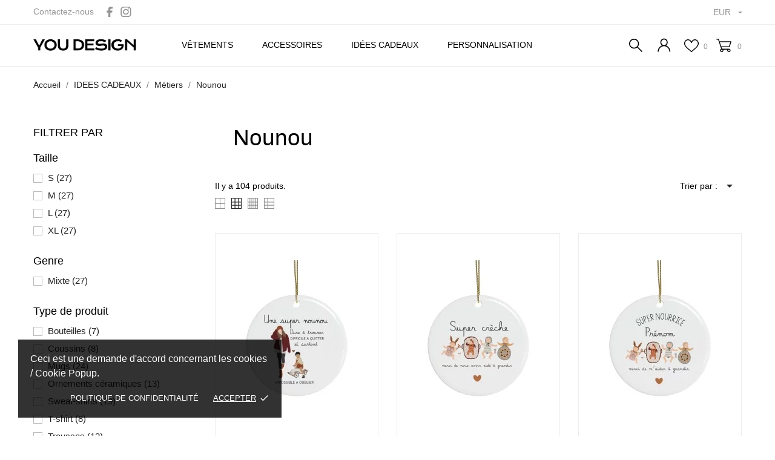

--- FILE ---
content_type: text/html; charset=utf-8
request_url: https://you-design.fr/912-nounou
body_size: 36137
content:
 <!doctype html>
 <html lang="fr" data-vers="1.7.8.10">
 
   <head>
     
       
  <meta charset="utf-8">


  <meta http-equiv="x-ua-compatible" content="ie=edge">



  <title>Nounou</title>
  <meta name="description" content="">
  <meta name="keywords" content="">
        <link rel="canonical" href="https://you-design.fr/912-nounou">
  


  <meta name="viewport" content="width=device-width, initial-scale=1">



  <link rel="icon" type="image/vnd.microsoft.icon" href="https://you-design.fr/img/favicon.ico?1701458788">
  <link rel="shortcut icon" type="image/x-icon" href="https://you-design.fr/img/favicon.ico?1701458788">



  <link rel="preload" as="font" href="/themes/veronica/assets/css/570eb83859dc23dd0eec423a49e147fe.woff2" type="font/woff2" crossorigin>

  <link rel="stylesheet" href="https://you-design.fr/modules/an_theme/views/css/owl.carousel.min.css" type="text/css" media="screen">
  <link rel="stylesheet" href="https://you-design.fr/modules/an_theme/views/css/animate.min.css" type="text/css" media="screen">
  <link rel="stylesheet" href="https://you-design.fr/themes/veronica/assets/cache/theme-2f067e44.css" type="text/css" media="all">




  

  <script type="text/javascript">
        var LS_Meta = {"v":"6.6.9"};
        var ceFrontendConfig = {"isEditMode":"","stretchedSectionContainer":false,"is_rtl":false};
        var prestashop = {"cart":{"products":[],"totals":{"total":{"type":"total","label":"Total","amount":0,"value":"0,00\u00a0\u20ac"},"total_including_tax":{"type":"total","label":"Total TTC","amount":0,"value":"0,00\u00a0\u20ac"},"total_excluding_tax":{"type":"total","label":"Total HT :","amount":0,"value":"0,00\u00a0\u20ac"}},"subtotals":{"products":{"type":"products","label":"Sous-total","amount":0,"value":"0,00\u00a0\u20ac"},"discounts":null,"shipping":{"type":"shipping","label":"Livraison","amount":0,"value":""},"tax":null},"products_count":0,"summary_string":"0 articles","vouchers":{"allowed":0,"added":[]},"discounts":[],"minimalPurchase":0,"minimalPurchaseRequired":""},"currency":{"id":1,"name":"Euro","iso_code":"EUR","iso_code_num":"978","sign":"\u20ac"},"customer":{"lastname":"","firstname":"","email":"","birthday":"0000-00-00","newsletter":"0","newsletter_date_add":"0000-00-00 00:00:00","optin":"0","website":null,"company":null,"siret":null,"ape":null,"is_logged":false,"gender":{"type":null,"name":null},"addresses":[]},"language":{"name":"Fran\u00e7ais (French)","iso_code":"fr","locale":"fr-FR","language_code":"fr-fr","is_rtl":"0","date_format_lite":"d\/m\/Y","date_format_full":"d\/m\/Y H:i:s","id":1},"page":{"title":"","canonical":"https:\/\/you-design.fr\/912-nounou","meta":{"title":"Nounou","description":"","keywords":"","robots":"index"},"page_name":"category","body_classes":{"lang-fr":true,"lang-rtl":false,"country-FR":true,"currency-EUR":true,"layout-left-column":true,"page-category":true,"tax-display-enabled":true,"category-id-912":true,"category-Nounou":true,"category-id-parent-896":true,"category-depth-level-4":true},"admin_notifications":[]},"shop":{"name":"YouDesign","logo":"https:\/\/you-design.fr\/img\/logo-1701458762.jpg","stores_icon":"https:\/\/you-design.fr\/img\/logo_stores.png","favicon":"https:\/\/you-design.fr\/img\/favicon.ico"},"urls":{"base_url":"https:\/\/you-design.fr\/","current_url":"https:\/\/you-design.fr\/912-nounou","shop_domain_url":"https:\/\/you-design.fr","img_ps_url":"https:\/\/you-design.fr\/img\/","img_cat_url":"https:\/\/you-design.fr\/img\/c\/","img_lang_url":"https:\/\/you-design.fr\/img\/l\/","img_prod_url":"https:\/\/you-design.fr\/img\/p\/","img_manu_url":"https:\/\/you-design.fr\/img\/m\/","img_sup_url":"https:\/\/you-design.fr\/img\/su\/","img_ship_url":"https:\/\/you-design.fr\/img\/s\/","img_store_url":"https:\/\/you-design.fr\/img\/st\/","img_col_url":"https:\/\/you-design.fr\/img\/co\/","img_url":"https:\/\/you-design.fr\/themes\/veronica\/assets\/img\/","css_url":"https:\/\/you-design.fr\/themes\/veronica\/assets\/css\/","js_url":"https:\/\/you-design.fr\/themes\/veronica\/assets\/js\/","pic_url":"https:\/\/you-design.fr\/upload\/","pages":{"address":"https:\/\/you-design.fr\/adresse","addresses":"https:\/\/you-design.fr\/adresses","authentication":"https:\/\/you-design.fr\/connexion","cart":"https:\/\/you-design.fr\/panier","category":"https:\/\/you-design.fr\/index.php?controller=category","cms":"https:\/\/you-design.fr\/index.php?controller=cms","contact":"https:\/\/you-design.fr\/nous-contacter","discount":"https:\/\/you-design.fr\/reduction","guest_tracking":"https:\/\/you-design.fr\/suivi-commande-invite","history":"https:\/\/you-design.fr\/historique-commandes","identity":"https:\/\/you-design.fr\/identite","index":"https:\/\/you-design.fr\/","my_account":"https:\/\/you-design.fr\/mon-compte","order_confirmation":"https:\/\/you-design.fr\/confirmation-commande","order_detail":"https:\/\/you-design.fr\/index.php?controller=order-detail","order_follow":"https:\/\/you-design.fr\/suivi-commande","order":"https:\/\/you-design.fr\/commande","order_return":"https:\/\/you-design.fr\/index.php?controller=order-return","order_slip":"https:\/\/you-design.fr\/avoirs","pagenotfound":"https:\/\/you-design.fr\/page-introuvable","password":"https:\/\/you-design.fr\/recuperation-mot-de-passe","pdf_invoice":"https:\/\/you-design.fr\/index.php?controller=pdf-invoice","pdf_order_return":"https:\/\/you-design.fr\/index.php?controller=pdf-order-return","pdf_order_slip":"https:\/\/you-design.fr\/index.php?controller=pdf-order-slip","prices_drop":"https:\/\/you-design.fr\/promotions","product":"https:\/\/you-design.fr\/index.php?controller=product","search":"https:\/\/you-design.fr\/recherche","sitemap":"https:\/\/you-design.fr\/plan-site","stores":"https:\/\/you-design.fr\/magasins","supplier":"https:\/\/you-design.fr\/fournisseur","register":"https:\/\/you-design.fr\/connexion?create_account=1","order_login":"https:\/\/you-design.fr\/commande?login=1"},"alternative_langs":[],"theme_assets":"\/themes\/veronica\/assets\/","actions":{"logout":"https:\/\/you-design.fr\/?mylogout="},"no_picture_image":{"bySize":{"attributes_default":{"url":"https:\/\/you-design.fr\/img\/p\/fr-default-attributes_default.jpg","width":36,"height":48},"slider_photo":{"url":"https:\/\/you-design.fr\/img\/p\/fr-default-slider_photo.jpg","width":95,"height":126},"small_default":{"url":"https:\/\/you-design.fr\/img\/p\/fr-default-small_default.jpg","width":98,"height":130},"cart_default":{"url":"https:\/\/you-design.fr\/img\/p\/fr-default-cart_default.jpg","width":100,"height":133},"cart_checkout":{"url":"https:\/\/you-design.fr\/img\/p\/fr-default-cart_checkout.jpg","width":120,"height":160},"menu_default":{"url":"https:\/\/you-design.fr\/img\/p\/fr-default-menu_default.jpg","width":135,"height":180},"product_min":{"url":"https:\/\/you-design.fr\/img\/p\/fr-default-product_min.jpg","width":167,"height":224},"catalog_small":{"url":"https:\/\/you-design.fr\/img\/p\/fr-default-catalog_small.jpg","width":193,"height":257},"home_default":{"url":"https:\/\/you-design.fr\/img\/p\/fr-default-home_default.jpg","width":268,"height":357},"catalog_large":{"url":"https:\/\/you-design.fr\/img\/p\/fr-default-catalog_large.jpg","width":418,"height":557},"medium_default":{"url":"https:\/\/you-design.fr\/img\/p\/fr-default-medium_default.jpg","width":452,"height":601},"large_default":{"url":"https:\/\/you-design.fr\/img\/p\/fr-default-large_default.jpg","width":570,"height":760},"product_zoom":{"url":"https:\/\/you-design.fr\/img\/p\/fr-default-product_zoom.jpg","width":1200,"height":1600}},"small":{"url":"https:\/\/you-design.fr\/img\/p\/fr-default-attributes_default.jpg","width":36,"height":48},"medium":{"url":"https:\/\/you-design.fr\/img\/p\/fr-default-product_min.jpg","width":167,"height":224},"large":{"url":"https:\/\/you-design.fr\/img\/p\/fr-default-product_zoom.jpg","width":1200,"height":1600},"legend":""}},"configuration":{"display_taxes_label":true,"display_prices_tax_incl":true,"is_catalog":false,"show_prices":true,"opt_in":{"partner":true},"quantity_discount":{"type":"discount","label":"Remise sur prix unitaire"},"voucher_enabled":0,"return_enabled":0},"field_required":[],"breadcrumb":{"links":[{"title":"Accueil","url":"https:\/\/you-design.fr\/"},{"title":"IDEES CADEAUX","url":"https:\/\/you-design.fr\/31-idees-cadeaux"},{"title":"M\u00e9tiers","url":"https:\/\/you-design.fr\/896-metiers"},{"title":"Nounou","url":"https:\/\/you-design.fr\/912-nounou"}],"count":4},"link":{"protocol_link":"https:\/\/","protocol_content":"https:\/\/"},"time":1769214044,"static_token":"5910cbe1ea6b320d0ed3d50856349716","token":"9a707b6dbb612f577d80ebf32c0aa74f","debug":false};
        var prestashopFacebookAjaxController = "https:\/\/you-design.fr\/module\/ps_facebook\/Ajax";
      </script>



  <script>
                var jprestaUpdateCartDirectly = 0;
                var jprestaUseCreativeElements = 1;
                </script><script>
pcRunDynamicModulesJs = function() {
// Autoconf - 2024-10-17T09:33:17+00:00
// blockwishlist
if (typeof wishlistProductsIds != 'undefined') {
    var wishlistProductsIdsFixed = new Array();
    if (typeof(wishlistProductsIds) != 'undefined' && $.isArray(wishlistProductsIds)) {
        $.each(wishlistProductsIds, function(i, p) {
            if ($.inArray(parseInt(p.id_product), wishlistProductsIdsFixed) == -1)
                wishlistProductsIdsFixed.push(parseInt(p.id_product))
        });
    };
    wishlistProductsIds = wishlistProductsIdsFixed;
    $('.addToWishlist').each(function() {
        if ($.inArray(parseInt($(this).attr('rel')), wishlistProductsIdsFixed) != -1) {
            $(this).addClass('active').addClass('checked');
        } else {
            $(this).removeClass('active').removeClass('checked');
        }
    });
}
// ps_shoppingcart
setTimeout("prestashop.emit('updateCart', {reason: {linkAction: 'refresh'}, resp: {errors:[]}});", 10);
};</script><meta name="generator" content="Powered by Creative Slider 6.6.9 - Multi-Purpose, Responsive, Parallax, Mobile-Friendly Slider Module for PrestaShop." />
<script>
	var an_productattributes = {
		controller: "https://you-design.fr/module/an_productattributes/ajax",
		config: JSON.parse('{\"type_view\":\"standart\",\"color_type_view\":\"color\",\"display_add_to_cart\":\"1\",\"display_quantity\":\"1\",\"display_labels\":\"0\",\"product_miniature\":\".js-product-miniature\",\"thumbnail_container\":\".thumbnail-container\",\"price\":\".price\",\"regular_price\":\".regular-price\",\"product_price_and_shipping\":\".product-price-and-shipping\",\"separator\":\" \\/ \",\"background_sold_out\":\"#ffc427\",\"color_sold_out\":\"#ffffff\",\"background_sale\":\"#e53d60\",\"color_sale\":\"#ffffff\",\"display_prices\":\"1\",\"text_out_of_stock\":false,\"txt_out_of_stock\":false}'),
		loader: '<div class="anpa-loader js-anpa-loader"><div class="anpa-loader-bg" data-js-loader-bg=""></div><div class="anpa-loader-spinner" data-js-loader-spinner=""><svg xmlns="http://www.w3.org/2000/svg" xmlns:xlink="http://www.w3.org/1999/xlink" style="margin: auto; background-image: none; display: block; shape-rendering: auto; animation-play-state: running; animation-delay: 0s; background-position: initial initial; background-repeat: initial initial;" width="254px" height="254px" viewBox="0 0 100 100" preserveAspectRatio="xMidYMid"><path fill="none" stroke="#1d0e0b" stroke-width="3" stroke-dasharray="42.76482137044271 42.76482137044271" d="M24.3 30C11.4 30 5 43.3 5 50s6.4 20 19.3 20c19.3 0 32.1-40 51.4-40 C88.6 30 95 43.3 95 50s-6.4 20-19.3 20C56.4 70 43.6 30 24.3 30z" stroke-linecap="round" style="transform: scale(0.22); transform-origin: 50px 50px; animation-play-state: running; animation-delay: 0s;"> <animate attributeName="stroke-dashoffset" repeatCount="indefinite" dur="1s" keyTimes="0;1" values="0;256.58892822265625" style="animation-play-state: running; animation-delay: 0s;"></animate></path></svg></div></div>',
	}
</script><div class="notification_cookie">
    <div class="notification_cookie-content">
        <p>Ceci est une demande d'accord concernant les cookies  / Cookie Popup.</p>        <div class="notification_cookie-action">
                            <a href="#" class="notification_cookie-link">Politique de confidentialité</a>
                        <span class="notification_cookie-accept">Accepter<i class="material-icons">done</i></span>
        </div>
    </div>
</div>




     
   </head>
 
   <body id="category" class="
              leftColDefault          lang-fr country-fr currency-eur layout-left-column page-category tax-display-enabled category-id-912 category-nounou category-id-parent-896 category-depth-level-4 elementor-page elementor-page-912040101  mCustomScrollbar"   >
 
     
       
     
 
     <main>
       
                
 
       <header id="header"  class="header3">
         
            
    
   
     <div class="header-banner">
       
     </div>
   
 
 
   
     <nav class="header-nav tablet-h" >
       <div class="container">
           <div class="row">
             <div class="hidden-md-down header-nav-inside vertical-center">
               <div class="col-md-4 col-xs-12 left-nav">
                 <div id="_desktop_contact_link">
  <div id="contact-link">
    <a href="https://you-design.fr/nous-contacter">Contactez-nous</a>
  </div>
</div>

  <div class="block-social">
    <ul>
              <li class="facebook">
                  <a href="https://www.facebook.com/fryoudesign" target="_blank" aria-label="facebook">
        		        <span class="anicon">
                                         <svg
                       xmlns="http://www.w3.org/2000/svg"
                       xmlns:xlink="http://www.w3.org/1999/xlink"
                       width="11px" height="17px">
                      <path fill-rule="evenodd"  fill="rgb(67, 100, 168)"
                       d="M10.322,0.602 C9.250,0.390 8.241,0.014 7.115,0.014 C3.871,0.014 2.974,1.688 2.974,4.354 L2.974,6.541 L0.336,6.541 L0.336,9.816 L2.974,9.816 L2.974,17.007 L6.281,17.007 L6.281,9.816 L9.167,9.816 L9.698,6.541 L6.281,6.541 L6.281,4.780 C6.281,3.927 6.620,3.394 7.884,3.394 C8.352,3.394 9.094,3.474 9.643,3.581 L10.322,0.602 Z"/>
                      </svg>
                          		        </span>
        		        <span class="block-social-label">Facebook</span>
        		      </a>
                </li>
              <li class="instagram">
                  <a href="https://www.instagram.com/youdesignfr/" target="_blank" aria-label="instagram">
        		        <span class="anicon">
                                         <svg
                       xmlns="http://www.w3.org/2000/svg"
                       xmlns:xlink="http://www.w3.org/1999/xlink"
                       width="18px" height="17px">
                      <defs>
                      <linearGradient id="PSgrad_0" x1="0%" x2="54.464%" y1="83.867%" y2="0%">
                        <stop offset="0%" stop-color="rgb(247,186,0)" stop-opacity="1" />
                        <stop offset="50%" stop-color="rgb(212,32,79)" stop-opacity="1" />
                        <stop offset="100%" stop-color="rgb(118,53,171)" stop-opacity="1" />
                      </linearGradient>
                      </defs>
                      <path fill-rule="evenodd"  fill="rgb(0, 0, 0)"
                       d="M12.429,17.000 L5.310,17.000 C2.589,17.000 0.375,14.788 0.375,12.070 L0.375,4.960 C0.375,2.242 2.589,0.031 5.310,0.031 L12.429,0.031 C15.151,0.031 17.365,2.242 17.365,4.960 L17.365,12.071 C17.365,14.788 15.151,17.000 12.429,17.000 ZM16.037,4.960 C16.037,2.973 14.419,1.357 12.429,1.357 L5.310,1.357 C3.321,1.357 1.702,2.973 1.702,4.960 L1.702,12.071 C1.702,14.058 3.321,15.674 5.310,15.674 L12.429,15.674 C14.419,15.674 16.037,14.058 16.037,12.070 L16.037,4.960 ZM13.515,4.539 C13.149,4.539 12.852,4.242 12.852,3.876 C12.852,3.509 13.149,3.213 13.515,3.213 C13.882,3.213 14.179,3.509 14.179,3.876 C14.179,4.242 13.882,4.539 13.515,4.539 ZM8.870,13.089 C6.345,13.089 4.290,11.038 4.290,8.515 C4.290,5.994 6.345,3.942 8.870,3.942 C11.395,3.942 13.449,5.994 13.449,8.515 C13.449,11.038 11.395,13.089 8.870,13.089 ZM8.870,5.267 C7.076,5.267 5.618,6.724 5.618,8.515 C5.618,10.307 7.076,11.763 8.870,11.763 C10.663,11.763 12.122,10.307 12.122,8.515 C12.122,6.724 10.663,5.267 8.870,5.267 Z"/>
                      <path fill="url(#PSgrad_0)"
                       d="M12.429,17.000 L5.310,17.000 C2.589,17.000 0.375,14.788 0.375,12.070 L0.375,4.960 C0.375,2.242 2.589,0.031 5.310,0.031 L12.429,0.031 C15.151,0.031 17.365,2.242 17.365,4.960 L17.365,12.071 C17.365,14.788 15.151,17.000 12.429,17.000 ZM16.037,4.960 C16.037,2.973 14.419,1.357 12.429,1.357 L5.310,1.357 C3.321,1.357 1.702,2.973 1.702,4.960 L1.702,12.071 C1.702,14.058 3.321,15.674 5.310,15.674 L12.429,15.674 C14.419,15.674 16.037,14.058 16.037,12.070 L16.037,4.960 ZM13.515,4.539 C13.149,4.539 12.852,4.242 12.852,3.876 C12.852,3.509 13.149,3.213 13.515,3.213 C13.882,3.213 14.179,3.509 14.179,3.876 C14.179,4.242 13.882,4.539 13.515,4.539 ZM8.870,13.089 C6.345,13.089 4.290,11.038 4.290,8.515 C4.290,5.994 6.345,3.942 8.870,3.942 C11.395,3.942 13.449,5.994 13.449,8.515 C13.449,11.038 11.395,13.089 8.870,13.089 ZM8.870,5.267 C7.076,5.267 5.618,6.724 5.618,8.515 C5.618,10.307 7.076,11.763 8.870,11.763 C10.663,11.763 12.122,10.307 12.122,8.515 C12.122,6.724 10.663,5.267 8.870,5.267 Z"/>
                      </svg>
                          		        </span>
        		        <span class="block-social-label">Instagram</span>
        		      </a>
                </li>
          </ul>
  </div>


               </div>
               <div class="col-md-8 right-nav">
                   <div id="_desktop_currency_selector" class="lang_and_сr">
  <div class="currency-selector dropdown js-dropdown">
    <span id="currency-selector-label" class="
          hidden-lg-up
     lang_and_сr_label">Devise :</span>
    <button data-target="#" data-toggle="dropdown" class="
              hidden-md-down
           btn-unstyle" aria-haspopup="true" aria-expanded="false" aria-label="Sélecteur de devise EUR">
      <span class="expand-more _gray-darker">EUR</span>
      <i class="material-icons expand-more">&#xE5C5;</i>
    </button>
    <ul class="dropdown-menu 
              hidden-md-down
           " aria-labelledby="currency-selector-label">
              <li  class="current" >
          <a title="Euro" rel="nofollow" href="https://you-design.fr/912-nounou?SubmitCurrency=1&amp;id_currency=1" class="dropdown-item">EUR</a>
        </li>
              <li >
          <a title="Livre sterling" rel="nofollow" href="https://you-design.fr/912-nounou?SubmitCurrency=1&amp;id_currency=2" class="dropdown-item">GBP</a>
        </li>
          </ul>
    <select class="link 
              hidden-lg-up
           " aria-labelledby="currency-selector-label">
              <option value="https://you-design.fr/912-nounou?SubmitCurrency=1&amp;id_currency=1" selected="selected">EUR</option>
              <option value="https://you-design.fr/912-nounou?SubmitCurrency=1&amp;id_currency=2">GBP</option>
          </select>
    <div class="mobile_item_wrapper
          hidden-lg-up
        ">
      <span>EUR</span>
      <span class="mobile-toggler">
       <svg 
       xmlns="http://www.w3.org/2000/svg"
       xmlns:xlink="http://www.w3.org/1999/xlink"
       width="5px" height="9px">
      <path fill-rule="evenodd"  fill="rgb(0, 0, 0)"
       d="M4.913,4.292 L0.910,0.090 C0.853,0.030 0.787,-0.000 0.713,-0.000 C0.639,-0.000 0.572,0.030 0.515,0.090 L0.086,0.541 C0.029,0.601 -0.000,0.670 -0.000,0.749 C-0.000,0.827 0.029,0.896 0.086,0.956 L3.462,4.500 L0.086,8.044 C0.029,8.104 -0.000,8.173 -0.000,8.251 C-0.000,8.330 0.029,8.399 0.086,8.459 L0.515,8.910 C0.572,8.970 0.639,9.000 0.713,9.000 C0.787,9.000 0.853,8.970 0.910,8.910 L4.913,4.707 C4.970,4.647 4.999,4.578 4.999,4.500 C4.999,4.422 4.970,4.353 4.913,4.292 Z"/>
      </svg>
      </span>
    </div>
     <div class="adropdown-mobile">
              <a title="Euro" rel="nofollow" href="https://you-design.fr/912-nounou?SubmitCurrency=1&amp;id_currency=1" class="">EUR</a>
              <a title="Livre sterling" rel="nofollow" href="https://you-design.fr/912-nounou?SubmitCurrency=1&amp;id_currency=2" class="">GBP</a>
          </div>
  </div>
 
   
</div>

               </div>
             </div>
             <div class="hidden-lg-up text-sm-center mobile">
                <div class="mobile-header">
                    <div class="float-xs-left" id="menu-icon">
                      <svg
                      xmlns="http://www.w3.org/2000/svg"
                      xmlns:xlink="http://www.w3.org/1999/xlink"
                      width="19px" height="17px">
                     <path fill-rule="evenodd"  fill="rgb(0, 0, 0)"
                      d="M18.208,9.273 L0.792,9.273 C0.354,9.273 0.000,8.927 0.000,8.500 C0.000,8.073 0.354,7.727 0.792,7.727 L18.208,7.727 C18.645,7.727 19.000,8.073 19.000,8.500 C19.000,8.927 18.646,9.273 18.208,9.273 ZM18.208,1.545 L0.792,1.545 C0.354,1.545 0.000,1.199 0.000,0.773 C0.000,0.346 0.354,-0.000 0.792,-0.000 L18.208,-0.000 C18.645,-0.000 19.000,0.346 19.000,0.773 C19.000,1.199 18.646,1.545 18.208,1.545 ZM0.792,15.455 L18.208,15.455 C18.645,15.455 19.000,15.801 19.000,16.227 C19.000,16.654 18.646,17.000 18.208,17.000 L0.792,17.000 C0.354,17.000 0.000,16.654 0.000,16.227 C0.000,15.801 0.354,15.455 0.792,15.455 Z"/>
                     </svg>
                    </div>
                   <div class="float-xs-right" id="_mobile_cart"></div>
                   <div class="top-logo" id="_mobile_logo"></div>
                </div>
                <div class="mobile-header-holder"></div>
               <div class="clearfix"></div>
             </div>
           </div>
       </div>
     </nav>
   
 
   
     <div class="header-top tablet-h" data-mobilemenu='992'>
                            <div class="container">
              <div class="row header-top-wrapper">
                <div class="
col-md-2
vertical-center hidden-md-down" id="_desktop_logo">
    <a href="https://you-design.fr/" aria-label="YouDesign">
                    <img class="logo img-responsive" src="https://you-design.fr/img/logo-1701458762.jpg"
			                        alt="YouDesign">
            </a>
</div>
                <div class="col-md-7 col-xs-12 position-static">
                 <div class="vertical-center header-top-nav">
                   <div class="amega-menu hidden-md-down">
<div id="amegamenu" class="">
  <div class=" fixed-menu-container">
  <div class="
col-md-2
vertical-center hidden-md-down" id="_desktop_logo">
    <a href="https://you-design.fr/" aria-label="YouDesign">
                    <img class="logo img-responsive" src="https://you-design.fr/img/logo-1701458762.jpg"
			                        alt="YouDesign">
            </a>
</div>
  <ul class="anav-top">
    <li class="amenu-item mm-1 plex">
    <a href="/12-vetements" class="amenu-link">      Vêtements
          </a>
        <span class="mobile-toggle-plus"><i class="caret-down-icon"></i></span>
    <div class="adropdown adropdown-2" >
      
      <div class="dropdown-bgimage" ></div>
      
           
            <div class="dropdown-content acontent-1 dd-5">
		                            <div class="categories-grid">
                      	
                            <div class="category-item level-1">
                                <p class="h5 category-title"><a href="https://you-design.fr/13-t-shirts" title="T-shirts">T-shirts</a></p>
                                
                            <div class="category-item level-2">
                                <p class="h5 category-title"><a href="https://you-design.fr/341-nos-themes" title="Nos thèmes">Nos thèmes</a></p>
                                
                            </div>
                        
                            </div>
                        
          </div>
          
              </div>
                 
            <div class="dropdown-content acontent-1 dd-6">
		                            <div class="categories-grid">
                      	
                            <div class="category-item level-1">
                                <p class="h5 category-title"><a href="https://you-design.fr/14-sweat-shirts" title="Sweat-shirts">Sweat-shirts</a></p>
                                
                            <div class="category-item level-2">
                                <p class="h5 category-title"><a href="https://you-design.fr/343-nos-themes" title="Nos thèmes">Nos thèmes</a></p>
                                
                            </div>
                        
                            </div>
                        
          </div>
          
              </div>
                 
            <div class="dropdown-content acontent-1 dd-8">
		                            <div class="categories-grid">
                      	
                            <div class="category-item level-1">
                                <p class="h5 category-title"><a href="https://you-design.fr/766-accessoires" title="Accessoires">Accessoires</a></p>
                                
                            <div class="category-item level-2">
                                <p class="h5 category-title"><a href="https://you-design.fr/767-chaussettes" title="Chaussettes">Chaussettes</a></p>
                                
                            </div>
                        
                            </div>
                        
          </div>
          
              </div>
                 
            <div class="dropdown-content acontent-1 dd-7">
		                            <div class="categories-grid">
                      	
                            <div class="category-item level-1">
                                <p class="h5 category-title"><a href="https://you-design.fr/17-bebes" title="Bébés">Bébés</a></p>
                                
                            <div class="category-item level-2">
                                <p class="h5 category-title"><a href="https://you-design.fr/728-bavoirs" title="Bavoirs">Bavoirs</a></p>
                                
                            </div>
                        
                            <div class="category-item level-2">
                                <p class="h5 category-title"><a href="https://you-design.fr/776-bodies" title="Bodies">Bodies</a></p>
                                
                            </div>
                        
                            <div class="category-item level-2">
                                <p class="h5 category-title"><a href="https://you-design.fr/838-pack-naissance" title="Pack naissance">Pack naissance</a></p>
                                
                            </div>
                        
                            </div>
                        
          </div>
          
              </div>
                </div>
      </li>
    <li class="amenu-item mm-5 plex">
    <a href="/25-accessoires-bureau" class="amenu-link">      Accessoires
          </a>
        <span class="mobile-toggle-plus"><i class="caret-down-icon"></i></span>
    <div class="adropdown adropdown-3" >
      
      <div class="dropdown-bgimage" ></div>
      
           
            <div class="dropdown-content acontent-1 dd-24">
		                            <div class="categories-grid">
                      	
                            <div class="category-item level-1">
                                <p class="h5 category-title"><a href="https://you-design.fr/324-vaisselles" title="Vaisselles">Vaisselles</a></p>
                                
                            <div class="category-item level-2">
                                <p class="h5 category-title"><a href="https://you-design.fr/330-gourdes" title="Gourdes">Gourdes</a></p>
                                
                            </div>
                        
                            <div class="category-item level-2">
                                <p class="h5 category-title"><a href="https://you-design.fr/328-mugs" title="Mugs">Mugs</a></p>
                                
                            </div>
                        
                            </div>
                        
          </div>
          
              </div>
                 
            <div class="dropdown-content acontent-1 dd-27">
		                            <div class="categories-grid">
                      	
                            <div class="category-item level-1">
                                <p class="h5 category-title"><a href="https://you-design.fr/76-deco-maison" title="Déco maison">Déco maison</a></p>
                                
                            <div class="category-item level-2">
                                <p class="h5 category-title"><a href="https://you-design.fr/545-housses-coussins" title="Housses coussins">Housses coussins</a></p>
                                
                            </div>
                        
                            <div class="category-item level-2">
                                <p class="h5 category-title"><a href="https://you-design.fr/929-ornements-ceramiques" title="Ornements céramiques">Ornements céramiques</a></p>
                                
                            </div>
                        
                            </div>
                        
          </div>
          
              </div>
                 
            <div class="dropdown-content acontent-1 dd-16">
		                            <div class="categories-grid">
                      	
                            <div class="category-item level-1">
                                <p class="h5 category-title"><a href="https://you-design.fr/335-bureaux" title="Bureaux">Bureaux</a></p>
                                
                            <div class="category-item level-2">
                                <p class="h5 category-title"><a href="https://you-design.fr/27-tapis-de-souris" title="Tapis de souris">Tapis de souris</a></p>
                                
                            </div>
                        
                            <div class="category-item level-2">
                                <p class="h5 category-title"><a href="https://you-design.fr/26-trousses-a-crayons" title="Trousses à crayons">Trousses à crayons</a></p>
                                
                            </div>
                        
                            <div class="category-item level-2">
                                <p class="h5 category-title"><a href="https://you-design.fr/483-pot-a-crayons" title="Pot à crayons">Pot à crayons</a></p>
                                
                            </div>
                        
                            </div>
                        
          </div>
          
              </div>
                 
            <div class="dropdown-content acontent-1 dd-31">
		                            <div class="categories-grid">
                      	
                            <div class="category-item level-1">
                                <p class="h5 category-title"><a href="https://you-design.fr/22-sacs" title="Sacs">Sacs</a></p>
                                
                            <div class="category-item level-2">
                                <p class="h5 category-title"><a href="https://you-design.fr/552-tote-bag" title="Tote bag">Tote bag</a></p>
                                
                            </div>
                        
                            <div class="category-item level-2">
                                <p class="h5 category-title"><a href="https://you-design.fr/554-pochettes" title="Pochettes">Pochettes</a></p>
                                
                            </div>
                        
                            <div class="category-item level-2">
                                <p class="h5 category-title"><a href="https://you-design.fr/704-porte-cles-cuir" title="Porte-clés cuir">Porte-clés cuir</a></p>
                                
                            </div>
                        
                            </div>
                        
          </div>
          
              </div>
                 
            <div class="dropdown-content acontent-1 dd-36">
		                            <div class="categories-grid">
                      	
                            <div class="category-item level-1">
                                <p class="h5 category-title"><a href="https://you-design.fr/702-fumeurs" title="Fumeurs">Fumeurs</a></p>
                                
                            <div class="category-item level-2">
                                <p class="h5 category-title"><a href="https://you-design.fr/727-briquets-essence" title="Briquets essence">Briquets essence</a></p>
                                
                            </div>
                        
                            </div>
                        
          </div>
          
              </div>
                 
            <div class="dropdown-content acontent-1 dd-41">
		                            <div class="categories-grid">
                      	
          </div>
          
              </div>
                </div>
      </li>
    <li class="amenu-item mm-6 plex">
    <a href="/31-idees-cadeaux" class="amenu-link">      Idées Cadeaux
          </a>
        <span class="mobile-toggle-plus"><i class="caret-down-icon"></i></span>
    <div class="adropdown adropdown-4" >
      
      <div class="dropdown-bgimage" ></div>
      
           
            <div class="dropdown-content acontent-1 dd-19">
		                            <div class="categories-grid">
                      	
                            <div class="category-item level-1">
                                <p class="h5 category-title"><a href="https://you-design.fr/895-evenements" title="Evènements">Evènements</a></p>
                                
                            <div class="category-item level-2">
                                <p class="h5 category-title"><a href="https://you-design.fr/899-fete-des-meres" title="Fête des mères">Fête des mères</a></p>
                                
                            </div>
                        
                            <div class="category-item level-2">
                                <p class="h5 category-title"><a href="https://you-design.fr/900-fete-des-peres" title="Fête des pères">Fête des pères</a></p>
                                
                            </div>
                        
                            <div class="category-item level-2">
                                <p class="h5 category-title"><a href="https://you-design.fr/901-annonce-naissance" title="Annonce Naissance">Annonce Naissance</a></p>
                                
                            </div>
                        
                            <div class="category-item level-2">
                                <p class="h5 category-title"><a href="https://you-design.fr/902-parrain-marraine" title="Parrain Marraine">Parrain Marraine</a></p>
                                
                            </div>
                        
                            <div class="category-item level-2">
                                <p class="h5 category-title"><a href="https://you-design.fr/904-baptemecommunion" title="Baptême/Communion">Baptême/Communion</a></p>
                                
                            </div>
                        
                            <div class="category-item level-2">
                                <p class="h5 category-title"><a href="https://you-design.fr/905-mariageevjftemoin" title="Mariage/EVJF/Témoin">Mariage/EVJF/Témoin</a></p>
                                
                            </div>
                        
                            <div class="category-item level-2">
                                <p class="h5 category-title"><a href="https://you-design.fr/986-lgbtqia" title="LGBTQIA+">LGBTQIA+</a></p>
                                
                            </div>
                        
                            <div class="category-item level-2">
                                <p class="h5 category-title"><a href="https://you-design.fr/906-anniversaire" title="Anniversaire">Anniversaire</a></p>
                                
                            </div>
                        
                            <div class="category-item level-2">
                                <p class="h5 category-title"><a href="https://you-design.fr/908-retraite" title="Retraite">Retraite</a></p>
                                
                            </div>
                        
                            <div class="category-item level-2">
                                <p class="h5 category-title"><a href="https://you-design.fr/910-cremaillere" title="Crémaillère">Crémaillère</a></p>
                                
                            </div>
                        
                            <div class="category-item level-2">
                                <p class="h5 category-title"><a href="https://you-design.fr/909-saint-valentin" title="Saint Valentin">Saint Valentin</a></p>
                                
                            </div>
                        
                            <div class="category-item level-2">
                                <p class="h5 category-title"><a href="https://you-design.fr/907-noel" title="Noël">Noël</a></p>
                                
                            </div>
                        
                            <div class="category-item level-2">
                                <p class="h5 category-title"><a href="https://you-design.fr/960-paques" title="Pâques">Pâques</a></p>
                                
                            </div>
                        
                            <div class="category-item level-2">
                                <p class="h5 category-title"><a href="https://you-design.fr/961-halloween" title="Halloween">Halloween</a></p>
                                
                            </div>
                        
                            <div class="category-item level-2">
                                <p class="h5 category-title"><a href="https://you-design.fr/962-rentree-scolairediplome" title="Rentrée scolaire/Diplôme">Rentrée scolaire/Diplôme</a></p>
                                
                            </div>
                        
                            <div class="category-item level-2">
                                <p class="h5 category-title"><a href="https://you-design.fr/963-ramadanmusulman" title="Ramadan/Musulman">Ramadan/Musulman</a></p>
                                
                            </div>
                        
                            <div class="category-item level-2">
                                <p class="h5 category-title"><a href="https://you-design.fr/964-hanoucca-yom-kippour" title="Hanoucca Yom Kippour">Hanoucca Yom Kippour</a></p>
                                
                            </div>
                        
                            </div>
                        
          </div>
          
              </div>
                 
            <div class="dropdown-content acontent-1 dd-21">
		                            <div class="categories-grid">
                      	
                            <div class="category-item level-1">
                                <p class="h5 category-title"><a href="https://you-design.fr/896-metiers" title="Métiers">Métiers</a></p>
                                
                            <div class="category-item level-2">
                                <p class="h5 category-title"><a href="https://you-design.fr/915-infirmiere" title="Infirmièr/e">Infirmièr/e</a></p>
                                
                            </div>
                        
                            <div class="category-item level-2">
                                <p class="h5 category-title"><a href="https://you-design.fr/914-atsem" title="Atsem">Atsem</a></p>
                                
                            </div>
                        
                            <div class="category-item level-2">
                                <p class="h5 category-title"><a href="https://you-design.fr/912-nounou" title="Nounou">Nounou</a></p>
                                
                            </div>
                        
                            <div class="category-item level-2">
                                <p class="h5 category-title"><a href="https://you-design.fr/913-maitre-d-ecole" title="Maître d'école">Maître d'école</a></p>
                                
                            </div>
                        
                            <div class="category-item level-2">
                                <p class="h5 category-title"><a href="https://you-design.fr/997-animateur" title="Animateur">Animateur</a></p>
                                
                            </div>
                        
                            <div class="category-item level-2">
                                <p class="h5 category-title"><a href="https://you-design.fr/992-routier" title="Routier">Routier</a></p>
                                
                            </div>
                        
                            <div class="category-item level-2">
                                <p class="h5 category-title"><a href="https://you-design.fr/998-retraite" title="Retraite">Retraite</a></p>
                                
                            </div>
                        
                            <div class="category-item level-2">
                                <p class="h5 category-title"><a href="https://you-design.fr/916-autres" title="Autres">Autres</a></p>
                                
                            </div>
                        
                            </div>
                        
          </div>
          
              </div>
                 
            <div class="dropdown-content acontent-1 dd-20">
		                            <div class="categories-grid">
                      	
                            <div class="category-item level-1">
                                <p class="h5 category-title"><a href="https://you-design.fr/897-familles-et-amis" title="Familles et Amis">Familles et Amis</a></p>
                                
                            <div class="category-item level-2">
                                <p class="h5 category-title"><a href="https://you-design.fr/917-amis" title="Amis">Amis</a></p>
                                
                            </div>
                        
                            <div class="category-item level-2">
                                <p class="h5 category-title"><a href="https://you-design.fr/918-soeur" title="Soeur">Soeur</a></p>
                                
                            </div>
                        
                            <div class="category-item level-2">
                                <p class="h5 category-title"><a href="https://you-design.fr/919-frere" title="Frère">Frère</a></p>
                                
                            </div>
                        
                            <div class="category-item level-2">
                                <p class="h5 category-title"><a href="https://you-design.fr/920-tatie" title="Tatie">Tatie</a></p>
                                
                            </div>
                        
                            <div class="category-item level-2">
                                <p class="h5 category-title"><a href="https://you-design.fr/921-tonton" title="Tonton">Tonton</a></p>
                                
                            </div>
                        
                            <div class="category-item level-2">
                                <p class="h5 category-title"><a href="https://you-design.fr/994-mamanpapa" title="Maman/Papa">Maman/Papa</a></p>
                                
                            </div>
                        
                            <div class="category-item level-2">
                                <p class="h5 category-title"><a href="https://you-design.fr/922-papymamie" title="Papy/Mamie">Papy/Mamie</a></p>
                                
                            </div>
                        
                            <div class="category-item level-2">
                                <p class="h5 category-title"><a href="https://you-design.fr/993-parrainmarraine" title="Parrain/Marraine">Parrain/Marraine</a></p>
                                
                            </div>
                        
                            <div class="category-item level-2">
                                <p class="h5 category-title"><a href="https://you-design.fr/923-bebeenfant" title="Bébé/Enfant">Bébé/Enfant</a></p>
                                
                            </div>
                        
                            <div class="category-item level-2">
                                <p class="h5 category-title"><a href="https://you-design.fr/996-belle-famille" title="Belle-famille">Belle-famille</a></p>
                                
                            </div>
                        
                            <div class="category-item level-2">
                                <p class="h5 category-title"><a href="https://you-design.fr/924-autres" title="Autres">Autres</a></p>
                                
                            </div>
                        
                            </div>
                        
          </div>
          
              </div>
                 
            <div class="dropdown-content acontent-1 dd-30">
		                            <div class="categories-grid">
                      	
                            <div class="category-item level-1">
                                <p class="h5 category-title"><a href="https://you-design.fr/898-divers" title="Divers">Divers</a></p>
                                
                            <div class="category-item level-2">
                                <p class="h5 category-title"><a href="https://you-design.fr/928-humour-vulgaire" title="Humour vulgaire">Humour vulgaire</a></p>
                                
                            </div>
                        
                            <div class="category-item level-2">
                                <p class="h5 category-title"><a href="https://you-design.fr/999-animaux" title="Animaux">Animaux</a></p>
                                
                            </div>
                        
                            <div class="category-item level-2">
                                <p class="h5 category-title"><a href="https://you-design.fr/927-fan-celebrites" title="Fan Célébrités">Fan Célébrités</a></p>
                                
                            </div>
                        
                            <div class="category-item level-2">
                                <p class="h5 category-title"><a href="https://you-design.fr/989-sports" title="Sports">Sports</a></p>
                                
                            </div>
                        
                            <div class="category-item level-2">
                                <p class="h5 category-title"><a href="https://you-design.fr/1027-netflix" title="Netflix">Netflix</a></p>
                                
                            </div>
                        
                            <div class="category-item level-2">
                                <p class="h5 category-title"><a href="https://you-design.fr/965-rock-" title="Rock'">Rock'</a></p>
                                
                            </div>
                        
                            <div class="category-item level-2">
                                <p class="h5 category-title"><a href="https://you-design.fr/925-cabinet-curiosites" title="Cabinet curiosités">Cabinet curiosités</a></p>
                                
                            </div>
                        
                            <div class="category-item level-2">
                                <p class="h5 category-title"><a href="https://you-design.fr/985-karaoke" title="Karaoké">Karaoké</a></p>
                                
                            </div>
                        
                            </div>
                        
          </div>
          
              </div>
                </div>
      </li>
    <li class="amenu-item mm-10 plex">
    <span class="amenu-link">      Personnalisation
          </span>
        <span class="mobile-toggle-plus"><i class="caret-down-icon"></i></span>
    <div class="adropdown adropdown-2" >
      
      <div class="dropdown-bgimage" ></div>
      
           
            <div class="dropdown-content acontent-1 dd-43">
		                            <div class="categories-grid">
                      	
          </div>
          
              </div>
                </div>
      </li>
    
  </ul>
  <div class="col-md-2 fixed-menu-right">
    
    <div id="_fixed_cart" class="hidden-md-down">
        <a class="blockcart-link" rel="nofollow" href="https://you-design.fr/panier">
                                            <svg
            xmlns="http://www.w3.org/2000/svg"
            xmlns:xlink="http://www.w3.org/1999/xlink"
            width="25px" height="22px">
           <path fill-rule="evenodd"  fill="rgb(0, 0, 0)"
            d="M0.694,1.375 L2.971,1.375 L8.116,16.655 C7.031,17.030 6.249,18.050 6.249,19.250 C6.249,20.766 7.495,22.000 9.027,22.000 C10.559,22.000 11.805,20.766 11.805,19.250 C11.805,18.749 11.667,18.280 11.429,17.875 L18.431,17.875 C18.193,18.280 18.055,18.749 18.055,19.250 C18.055,20.766 19.301,22.000 20.833,22.000 C22.365,22.000 23.611,20.766 23.611,19.250 C23.611,17.734 22.365,16.500 20.833,16.500 L9.528,16.500 L8.602,13.750 L21.528,13.750 C21.826,13.750 22.092,13.560 22.186,13.280 L24.964,5.030 C25.035,4.820 24.999,4.590 24.869,4.410 C24.738,4.231 24.529,4.125 24.305,4.125 L5.361,4.125 L4.130,0.470 C4.036,0.189 3.770,-0.000 3.472,-0.000 L0.694,-0.000 C0.310,-0.000 -0.001,0.308 -0.001,0.687 C-0.001,1.067 0.310,1.375 0.694,1.375 ZM20.833,17.875 C21.599,17.875 22.222,18.492 22.222,19.250 C22.222,20.008 21.599,20.625 20.833,20.625 C20.067,20.625 19.444,20.008 19.444,19.250 C19.444,18.492 20.067,17.875 20.833,17.875 ZM9.027,17.875 C9.793,17.875 10.416,18.492 10.416,19.250 C10.416,20.008 9.793,20.625 9.027,20.625 C8.261,20.625 7.638,20.008 7.638,19.250 C7.638,18.492 8.261,17.875 9.027,17.875 ZM23.342,5.500 L21.027,12.375 L8.139,12.375 L5.824,5.500 L23.342,5.500 Z"/>
           </svg>
                                                                                    <span class="fixed-cart-products-count">0</span>
                  </a>
    </div>
  </div>
  
 </div>
</div>
</div>

                 </div>
               </div>
               <div class="col-md-3 header-right">
                 <!-- Block search module TOP -->
<div  class="search-dropdown dropdown">


	<div class="search-button-wrapper dropdown-toggle" data-toggle="dropdown">
		<div class="search-button">
		                   <svg
          xmlns="http://www.w3.org/2000/svg"
          xmlns:xlink="http://www.w3.org/1999/xlink"
          width="22px" height="22px">
         <path fill-rule="evenodd"  fill="rgb(0, 0, 0)"
          d="M22.008,20.856 L21.432,21.432 L20.856,22.008 L13.302,14.454 C11.897,15.603 10.103,16.294 8.147,16.294 C3.647,16.294 -0.000,12.646 -0.000,8.147 C-0.000,3.647 3.647,-0.000 8.147,-0.000 C12.646,-0.000 16.294,3.647 16.294,8.147 C16.294,10.103 15.603,11.897 14.454,13.302 L22.008,20.856 ZM8.147,1.616 C4.540,1.616 1.616,4.540 1.616,8.147 C1.616,11.754 4.540,14.678 8.147,14.678 C11.754,14.678 14.678,11.754 14.678,8.147 C14.678,4.540 11.754,1.616 8.147,1.616 Z"/>
         </svg>
                            
		</div>
	</div>

	<div id="search_widget" class="search-widget dropdown-menu" data-search-controller-url="//you-design.fr/recherche">
		<div class="container">
			<form method="get" action="//you-design.fr/recherche">
				<button type="submit" aria-label="Rechercher">
					<svg
                     xmlns="http://www.w3.org/2000/svg"
                     xmlns:xlink="http://www.w3.org/1999/xlink"
                     width="20px" height="20px">
                    <path fill-rule="evenodd"  fill="rgb(0, 0, 0)"
                     d="M20.008,18.960 L19.484,19.484 L18.960,20.007 L12.071,13.119 C10.794,14.163 9.185,14.815 7.407,14.815 C3.316,14.815 -0.000,11.498 -0.000,7.407 C-0.000,3.316 3.316,-0.000 7.407,-0.000 C11.498,-0.000 14.815,3.316 14.815,7.407 C14.815,9.185 14.163,10.794 13.119,12.071 L20.008,18.960 ZM7.407,1.481 C4.135,1.481 1.481,4.135 1.481,7.407 C1.481,10.680 4.135,13.333 7.407,13.333 C10.680,13.333 13.333,10.680 13.333,7.407 C13.333,4.135 10.680,1.481 7.407,1.481 Z"/>
                    </svg>
					<span class="hidden-xl-down">Rechercher</span>
				</button>
				<input type="hidden" name="controller" value="search">
				<input type="text" name="s" value="" desktop-placeholder="Entrez le terme recherché" mobile-placeholder="Rechercher" placeholder="Entrez le terme recherché" aria-label="Rechercher">


			</form>
		</div>
	</div>
</div>
<!-- /Block search module TOP -->
<div id="dyn6974105ddc95b" class="dynhook pc_displayTopRight_19" data-module="19" data-hook="displayTopRight" data-hooktype="w" data-hookargs=""><div class="loadingempty"></div> <div id="_desktop_user_info">
   <div class="user-info">
                <a
           href="https://you-design.fr/mon-compte"
           title="Identifiez-vous"
           rel="nofollow"
         >
                  <svg class="hidden-md-down"
           xmlns="http://www.w3.org/2000/svg"
           xmlns:xlink="http://www.w3.org/1999/xlink"
           width="22px" height="23px">
          <path fill-rule="evenodd"  fill="rgb(0, 0, 0)"
           d="M18.116,14.795 C16.972,13.597 15.609,12.710 14.123,12.173 C15.715,11.026 16.761,9.105 16.761,6.933 C16.761,3.427 14.035,0.574 10.686,0.574 C7.336,0.574 4.611,3.427 4.611,6.933 C4.611,9.105 5.657,11.026 7.249,12.173 C5.762,12.710 4.400,13.597 3.256,14.795 C1.271,16.872 0.178,19.634 0.178,22.573 L1.820,22.573 C1.820,17.455 5.797,13.292 10.686,13.292 C15.575,13.292 19.552,17.455 19.552,22.573 L21.194,22.573 C21.194,19.634 20.101,16.872 18.116,14.795 ZM10.686,11.573 C8.241,11.573 6.253,9.492 6.253,6.933 C6.253,4.374 8.241,2.293 10.686,2.293 C13.130,2.293 15.119,4.374 15.119,6.933 C15.119,9.492 13.130,11.573 10.686,11.573 Z"/>
          </svg>
                                                                   <span class="hidden-lg-up account-login">Connexion</span>
                    </a>
              <!--
            <a
         href="https://you-design.fr/mon-compte"
         title="Identifiez-vous"
         rel="nofollow"
       >
         <span>Sign Up</span>
       </a>
          -->
   </div>
 </div>
 </div><div  class="an_wishlist-nav-link" id="_desktop_an_wishlist-nav">
	<a href="https://you-design.fr/module/an_wishlist/list" title="My wishlist">
                		        <svg class="hidden-md-down"
         xmlns="http://www.w3.org/2000/svg"
         xmlns:xlink="http://www.w3.org/1999/xlink"
         width="24px" height="21px">
        <path fill-rule="evenodd"  fill="rgb(0, 0, 0)"
         d="M22.249,2.063 C21.065,0.733 19.423,-0.000 17.625,-0.000 C15.096,-0.000 13.495,1.496 12.597,2.751 C12.365,3.076 12.166,3.403 12.000,3.710 C11.834,3.403 11.636,3.076 11.403,2.751 C10.505,1.496 8.904,-0.000 6.375,-0.000 C4.577,-0.000 2.935,0.733 1.751,2.063 C0.622,3.332 -0.000,5.032 -0.000,6.849 C-0.000,8.827 0.780,10.666 2.454,12.638 C3.950,14.400 6.102,16.217 8.595,18.320 C9.523,19.104 10.484,19.915 11.506,20.801 L11.537,20.828 C11.669,20.943 11.835,21.000 12.000,21.000 C12.165,21.000 12.331,20.943 12.463,20.828 L12.494,20.801 C13.516,19.915 14.477,19.104 15.406,18.320 C17.898,16.217 20.050,14.400 21.546,12.638 C23.220,10.666 24.000,8.827 24.000,6.849 C24.000,5.032 23.378,3.332 22.249,2.063 ZM14.493,17.260 C13.693,17.936 12.869,18.632 12.000,19.380 C11.131,18.632 10.307,17.936 9.506,17.260 C4.629,13.143 1.406,10.424 1.406,6.849 C1.406,5.371 1.903,3.998 2.806,2.984 C3.719,1.958 4.986,1.393 6.375,1.393 C8.303,1.393 9.549,2.569 10.255,3.556 C10.888,4.441 11.219,5.333 11.331,5.676 C11.426,5.962 11.696,6.156 12.000,6.156 C12.304,6.156 12.574,5.962 12.668,5.676 C12.781,5.333 13.112,4.441 13.745,3.556 C14.451,2.569 15.697,1.393 17.625,1.393 C19.013,1.393 20.281,1.958 21.194,2.984 C22.097,3.998 22.594,5.371 22.594,6.849 C22.594,10.424 19.371,13.143 14.493,17.260 Z"/>
        </svg>
        <span class="hidden-md-down"><span class="js-an_wishlist-nav-count">0</span></span>
      <span class="hidden-lg-up">Wishlist (<span class="js-an_wishlist-nav-count">0</span>)</span>
                         	</a>
</div>

<div id="_desktop_cart">
  <div class="blockcart cart-preview js-sidebar-cart-trigger inactive" data-refresh-url="//you-design.fr/module/ps_shoppingcart/ajax">
    <div class="header">
        <a class="blockcart-link" rel="nofollow" href="//you-design.fr/panier?action=show" aria-label="Panier 0">
                                            <svg
            xmlns="http://www.w3.org/2000/svg"
            xmlns:xlink="http://www.w3.org/1999/xlink"
            width="25px" height="22px">
           <path fill-rule="evenodd"  fill="rgb(0, 0, 0)"
            d="M0.694,1.375 L2.971,1.375 L8.116,16.655 C7.031,17.030 6.249,18.050 6.249,19.250 C6.249,20.766 7.495,22.000 9.027,22.000 C10.559,22.000 11.805,20.766 11.805,19.250 C11.805,18.749 11.667,18.280 11.429,17.875 L18.431,17.875 C18.193,18.280 18.055,18.749 18.055,19.250 C18.055,20.766 19.301,22.000 20.833,22.000 C22.365,22.000 23.611,20.766 23.611,19.250 C23.611,17.734 22.365,16.500 20.833,16.500 L9.528,16.500 L8.602,13.750 L21.528,13.750 C21.826,13.750 22.092,13.560 22.186,13.280 L24.964,5.030 C25.035,4.820 24.999,4.590 24.869,4.410 C24.738,4.231 24.529,4.125 24.305,4.125 L5.361,4.125 L4.130,0.470 C4.036,0.189 3.770,-0.000 3.472,-0.000 L0.694,-0.000 C0.310,-0.000 -0.001,0.308 -0.001,0.687 C-0.001,1.067 0.310,1.375 0.694,1.375 ZM20.833,17.875 C21.599,17.875 22.222,18.492 22.222,19.250 C22.222,20.008 21.599,20.625 20.833,20.625 C20.067,20.625 19.444,20.008 19.444,19.250 C19.444,18.492 20.067,17.875 20.833,17.875 ZM9.027,17.875 C9.793,17.875 10.416,18.492 10.416,19.250 C10.416,20.008 9.793,20.625 9.027,20.625 C8.261,20.625 7.638,20.008 7.638,19.250 C7.638,18.492 8.261,17.875 9.027,17.875 ZM23.342,5.500 L21.027,12.375 L8.139,12.375 L5.824,5.500 L23.342,5.500 Z"/>
           </svg>
                                                                                    <span class="cart-products-count">0</span>
                    <span class="hidden-lg-up mobile-cart-item-count">0</span>
        </a>
    </div>
    <div class="cart-dropdown js-cart-source hidden-xs-up">
      <div class="cart-dropdown-wrapper">
        <div class="cart-title">
          <p class="h4 text-center">Panier</p>
        </div>
                  <div class="no-items">
            Il n'y a plus d'articles dans votre panier
          </div>
              </div>
    </div>

  </div>
</div>

               </div>
              </div>
             </div>

                                   <div class="amegamenu_mobile-cover"></div>
       <div class="amegamenu_mobile-modal">
         <div id="mobile_top_menu_wrapper" class="row hidden-lg-up" data-level="0">
           <div class="mobile-menu-header">
             <div class="megamenu_mobile-btn-back">
               <svg
               xmlns="http://www.w3.org/2000/svg"
               xmlns:xlink="http://www.w3.org/1999/xlink"
               width="26px" height="12px">
               <path fill-rule="evenodd"  fill="rgb(0, 0, 0)"
               d="M25.969,6.346 C25.969,5.996 25.678,5.713 25.319,5.713 L3.179,5.713 L7.071,1.921 C7.324,1.673 7.324,1.277 7.071,1.029 C6.817,0.782 6.410,0.782 6.156,1.029 L1.159,5.898 C0.905,6.145 0.905,6.542 1.159,6.789 L6.156,11.658 C6.283,11.782 6.447,11.844 6.616,11.844 C6.785,11.844 6.949,11.782 7.076,11.658 C7.330,11.411 7.330,11.014 7.076,10.767 L3.184,6.975 L25.329,6.975 C25.678,6.975 25.969,6.697 25.969,6.346 Z"/>
               </svg>
             </div>
             <div class="megamenu_mobile-btn-close">
               <svg
               xmlns="http://www.w3.org/2000/svg"
               xmlns:xlink="http://www.w3.org/1999/xlink"
               width="16px" height="16px">
               <path fill-rule="evenodd"  fill="rgb(0, 0, 0)"
               d="M16.002,0.726 L15.274,-0.002 L8.000,7.273 L0.725,-0.002 L-0.002,0.726 L7.273,8.000 L-0.002,15.274 L0.725,16.002 L8.000,8.727 L15.274,16.002 L16.002,15.274 L8.727,8.000 L16.002,0.726 Z"/>
               </svg>
             </div>
           </div>
           <div class="js-top-menu mobile" id="_mobile_top_menu"></div>
             <div class="js-top-menu-bottom">
               <div class="mobile-menu-fixed">
                               <div class="mobile-amega-menu">
    
    <div id="mobile-amegamenu">
      <ul class="anav-top anav-mobile">
            <li class="amenu-item mm-1 plex">
        <div class="mobile_item_wrapper ">
        <a href="/12-vetements" class="amenu-link amenu-nolink">          <span>Vêtements</span>
                    <span class="mobile-toggle-plus d-flex align-items-center justify-content-center"><i class="caret-down-icon"></i></span>        </a>                        <span class="mobile-toggler">
              <svg 
              xmlns="http://www.w3.org/2000/svg"
              xmlns:xlink="http://www.w3.org/1999/xlink"
              width="5px" height="9px">
             <path fill-rule="evenodd"  fill="rgb(0, 0, 0)"
              d="M4.913,4.292 L0.910,0.090 C0.853,0.030 0.787,-0.000 0.713,-0.000 C0.639,-0.000 0.572,0.030 0.515,0.090 L0.086,0.541 C0.029,0.601 -0.000,0.670 -0.000,0.749 C-0.000,0.827 0.029,0.896 0.086,0.956 L3.462,4.500 L0.086,8.044 C0.029,8.104 -0.000,8.173 -0.000,8.251 C-0.000,8.330 0.029,8.399 0.086,8.459 L0.515,8.910 C0.572,8.970 0.639,9.000 0.713,9.000 C0.787,9.000 0.853,8.970 0.910,8.910 L4.913,4.707 C4.970,4.647 4.999,4.578 4.999,4.500 C4.999,4.422 4.970,4.353 4.913,4.292 Z"/>
             </svg>
            </span>
                    </div>
                <div class="adropdown-mobile" >      
                              <div class="dropdown-content dd-5">
                                          
                            <div class="category-item level-1">
                                <p class="h5 category-title"><a href="https://you-design.fr/13-t-shirts" title="T-shirts">T-shirts</a></p>
                                
                            <div class="category-item level-2">
                                <p class="h5 category-title"><a href="https://you-design.fr/341-nos-themes" title="Nos thèmes">Nos thèmes</a></p>
                                
                            </div>
                        
                            </div>
                        
                  
                      </div>
                                        <div class="dropdown-content dd-6">
                                          
                            <div class="category-item level-1">
                                <p class="h5 category-title"><a href="https://you-design.fr/14-sweat-shirts" title="Sweat-shirts">Sweat-shirts</a></p>
                                
                            <div class="category-item level-2">
                                <p class="h5 category-title"><a href="https://you-design.fr/343-nos-themes" title="Nos thèmes">Nos thèmes</a></p>
                                
                            </div>
                        
                            </div>
                        
                  
                      </div>
                                        <div class="dropdown-content dd-8">
                                          
                            <div class="category-item level-1">
                                <p class="h5 category-title"><a href="https://you-design.fr/766-accessoires" title="Accessoires">Accessoires</a></p>
                                
                            <div class="category-item level-2">
                                <p class="h5 category-title"><a href="https://you-design.fr/767-chaussettes" title="Chaussettes">Chaussettes</a></p>
                                
                            </div>
                        
                            </div>
                        
                  
                      </div>
                                        <div class="dropdown-content dd-7">
                                          
                            <div class="category-item level-1">
                                <p class="h5 category-title"><a href="https://you-design.fr/17-bebes" title="Bébés">Bébés</a></p>
                                
                            <div class="category-item level-2">
                                <p class="h5 category-title"><a href="https://you-design.fr/728-bavoirs" title="Bavoirs">Bavoirs</a></p>
                                
                            </div>
                        
                            <div class="category-item level-2">
                                <p class="h5 category-title"><a href="https://you-design.fr/776-bodies" title="Bodies">Bodies</a></p>
                                
                            </div>
                        
                            <div class="category-item level-2">
                                <p class="h5 category-title"><a href="https://you-design.fr/838-pack-naissance" title="Pack naissance">Pack naissance</a></p>
                                
                            </div>
                        
                            </div>
                        
                  
                      </div>
                            </div>
              </li>
            <li class="amenu-item mm-5 plex">
        <div class="mobile_item_wrapper ">
        <a href="/25-accessoires-bureau" class="amenu-link amenu-nolink">          <span>Accessoires</span>
                    <span class="mobile-toggle-plus d-flex align-items-center justify-content-center"><i class="caret-down-icon"></i></span>        </a>                        <span class="mobile-toggler">
              <svg 
              xmlns="http://www.w3.org/2000/svg"
              xmlns:xlink="http://www.w3.org/1999/xlink"
              width="5px" height="9px">
             <path fill-rule="evenodd"  fill="rgb(0, 0, 0)"
              d="M4.913,4.292 L0.910,0.090 C0.853,0.030 0.787,-0.000 0.713,-0.000 C0.639,-0.000 0.572,0.030 0.515,0.090 L0.086,0.541 C0.029,0.601 -0.000,0.670 -0.000,0.749 C-0.000,0.827 0.029,0.896 0.086,0.956 L3.462,4.500 L0.086,8.044 C0.029,8.104 -0.000,8.173 -0.000,8.251 C-0.000,8.330 0.029,8.399 0.086,8.459 L0.515,8.910 C0.572,8.970 0.639,9.000 0.713,9.000 C0.787,9.000 0.853,8.970 0.910,8.910 L4.913,4.707 C4.970,4.647 4.999,4.578 4.999,4.500 C4.999,4.422 4.970,4.353 4.913,4.292 Z"/>
             </svg>
            </span>
                    </div>
                <div class="adropdown-mobile" >      
                              <div class="dropdown-content dd-24">
                                          
                            <div class="category-item level-1">
                                <p class="h5 category-title"><a href="https://you-design.fr/324-vaisselles" title="Vaisselles">Vaisselles</a></p>
                                
                            <div class="category-item level-2">
                                <p class="h5 category-title"><a href="https://you-design.fr/330-gourdes" title="Gourdes">Gourdes</a></p>
                                
                            </div>
                        
                            <div class="category-item level-2">
                                <p class="h5 category-title"><a href="https://you-design.fr/328-mugs" title="Mugs">Mugs</a></p>
                                
                            </div>
                        
                            </div>
                        
                  
                      </div>
                                        <div class="dropdown-content dd-27">
                                          
                            <div class="category-item level-1">
                                <p class="h5 category-title"><a href="https://you-design.fr/76-deco-maison" title="Déco maison">Déco maison</a></p>
                                
                            <div class="category-item level-2">
                                <p class="h5 category-title"><a href="https://you-design.fr/545-housses-coussins" title="Housses coussins">Housses coussins</a></p>
                                
                            </div>
                        
                            <div class="category-item level-2">
                                <p class="h5 category-title"><a href="https://you-design.fr/929-ornements-ceramiques" title="Ornements céramiques">Ornements céramiques</a></p>
                                
                            </div>
                        
                            </div>
                        
                  
                      </div>
                                        <div class="dropdown-content dd-16">
                                          
                            <div class="category-item level-1">
                                <p class="h5 category-title"><a href="https://you-design.fr/335-bureaux" title="Bureaux">Bureaux</a></p>
                                
                            <div class="category-item level-2">
                                <p class="h5 category-title"><a href="https://you-design.fr/27-tapis-de-souris" title="Tapis de souris">Tapis de souris</a></p>
                                
                            </div>
                        
                            <div class="category-item level-2">
                                <p class="h5 category-title"><a href="https://you-design.fr/26-trousses-a-crayons" title="Trousses à crayons">Trousses à crayons</a></p>
                                
                            </div>
                        
                            <div class="category-item level-2">
                                <p class="h5 category-title"><a href="https://you-design.fr/483-pot-a-crayons" title="Pot à crayons">Pot à crayons</a></p>
                                
                            </div>
                        
                            </div>
                        
                  
                      </div>
                                        <div class="dropdown-content dd-31">
                                          
                            <div class="category-item level-1">
                                <p class="h5 category-title"><a href="https://you-design.fr/22-sacs" title="Sacs">Sacs</a></p>
                                
                            <div class="category-item level-2">
                                <p class="h5 category-title"><a href="https://you-design.fr/552-tote-bag" title="Tote bag">Tote bag</a></p>
                                
                            </div>
                        
                            <div class="category-item level-2">
                                <p class="h5 category-title"><a href="https://you-design.fr/554-pochettes" title="Pochettes">Pochettes</a></p>
                                
                            </div>
                        
                            <div class="category-item level-2">
                                <p class="h5 category-title"><a href="https://you-design.fr/704-porte-cles-cuir" title="Porte-clés cuir">Porte-clés cuir</a></p>
                                
                            </div>
                        
                            </div>
                        
                  
                      </div>
                                        <div class="dropdown-content dd-36">
                                          
                            <div class="category-item level-1">
                                <p class="h5 category-title"><a href="https://you-design.fr/702-fumeurs" title="Fumeurs">Fumeurs</a></p>
                                
                            <div class="category-item level-2">
                                <p class="h5 category-title"><a href="https://you-design.fr/727-briquets-essence" title="Briquets essence">Briquets essence</a></p>
                                
                            </div>
                        
                            </div>
                        
                  
                      </div>
                                        <div class="dropdown-content dd-41">
                                          
                  
                      </div>
                            </div>
              </li>
            <li class="amenu-item mm-6 plex">
        <div class="mobile_item_wrapper ">
        <a href="/31-idees-cadeaux" class="amenu-link amenu-nolink">          <span>Idées Cadeaux</span>
                    <span class="mobile-toggle-plus d-flex align-items-center justify-content-center"><i class="caret-down-icon"></i></span>        </a>                        <span class="mobile-toggler">
              <svg 
              xmlns="http://www.w3.org/2000/svg"
              xmlns:xlink="http://www.w3.org/1999/xlink"
              width="5px" height="9px">
             <path fill-rule="evenodd"  fill="rgb(0, 0, 0)"
              d="M4.913,4.292 L0.910,0.090 C0.853,0.030 0.787,-0.000 0.713,-0.000 C0.639,-0.000 0.572,0.030 0.515,0.090 L0.086,0.541 C0.029,0.601 -0.000,0.670 -0.000,0.749 C-0.000,0.827 0.029,0.896 0.086,0.956 L3.462,4.500 L0.086,8.044 C0.029,8.104 -0.000,8.173 -0.000,8.251 C-0.000,8.330 0.029,8.399 0.086,8.459 L0.515,8.910 C0.572,8.970 0.639,9.000 0.713,9.000 C0.787,9.000 0.853,8.970 0.910,8.910 L4.913,4.707 C4.970,4.647 4.999,4.578 4.999,4.500 C4.999,4.422 4.970,4.353 4.913,4.292 Z"/>
             </svg>
            </span>
                    </div>
                <div class="adropdown-mobile" >      
                              <div class="dropdown-content dd-19">
                                          
                            <div class="category-item level-1">
                                <p class="h5 category-title"><a href="https://you-design.fr/895-evenements" title="Evènements">Evènements</a></p>
                                
                            <div class="category-item level-2">
                                <p class="h5 category-title"><a href="https://you-design.fr/899-fete-des-meres" title="Fête des mères">Fête des mères</a></p>
                                
                            </div>
                        
                            <div class="category-item level-2">
                                <p class="h5 category-title"><a href="https://you-design.fr/900-fete-des-peres" title="Fête des pères">Fête des pères</a></p>
                                
                            </div>
                        
                            <div class="category-item level-2">
                                <p class="h5 category-title"><a href="https://you-design.fr/901-annonce-naissance" title="Annonce Naissance">Annonce Naissance</a></p>
                                
                            </div>
                        
                            <div class="category-item level-2">
                                <p class="h5 category-title"><a href="https://you-design.fr/902-parrain-marraine" title="Parrain Marraine">Parrain Marraine</a></p>
                                
                            </div>
                        
                            <div class="category-item level-2">
                                <p class="h5 category-title"><a href="https://you-design.fr/904-baptemecommunion" title="Baptême/Communion">Baptême/Communion</a></p>
                                
                            </div>
                        
                            <div class="category-item level-2">
                                <p class="h5 category-title"><a href="https://you-design.fr/905-mariageevjftemoin" title="Mariage/EVJF/Témoin">Mariage/EVJF/Témoin</a></p>
                                
                            </div>
                        
                            <div class="category-item level-2">
                                <p class="h5 category-title"><a href="https://you-design.fr/986-lgbtqia" title="LGBTQIA+">LGBTQIA+</a></p>
                                
                            </div>
                        
                            <div class="category-item level-2">
                                <p class="h5 category-title"><a href="https://you-design.fr/906-anniversaire" title="Anniversaire">Anniversaire</a></p>
                                
                            </div>
                        
                            <div class="category-item level-2">
                                <p class="h5 category-title"><a href="https://you-design.fr/908-retraite" title="Retraite">Retraite</a></p>
                                
                            </div>
                        
                            <div class="category-item level-2">
                                <p class="h5 category-title"><a href="https://you-design.fr/910-cremaillere" title="Crémaillère">Crémaillère</a></p>
                                
                            </div>
                        
                            <div class="category-item level-2">
                                <p class="h5 category-title"><a href="https://you-design.fr/909-saint-valentin" title="Saint Valentin">Saint Valentin</a></p>
                                
                            </div>
                        
                            <div class="category-item level-2">
                                <p class="h5 category-title"><a href="https://you-design.fr/907-noel" title="Noël">Noël</a></p>
                                
                            </div>
                        
                            <div class="category-item level-2">
                                <p class="h5 category-title"><a href="https://you-design.fr/960-paques" title="Pâques">Pâques</a></p>
                                
                            </div>
                        
                            <div class="category-item level-2">
                                <p class="h5 category-title"><a href="https://you-design.fr/961-halloween" title="Halloween">Halloween</a></p>
                                
                            </div>
                        
                            <div class="category-item level-2">
                                <p class="h5 category-title"><a href="https://you-design.fr/962-rentree-scolairediplome" title="Rentrée scolaire/Diplôme">Rentrée scolaire/Diplôme</a></p>
                                
                            </div>
                        
                            <div class="category-item level-2">
                                <p class="h5 category-title"><a href="https://you-design.fr/963-ramadanmusulman" title="Ramadan/Musulman">Ramadan/Musulman</a></p>
                                
                            </div>
                        
                            <div class="category-item level-2">
                                <p class="h5 category-title"><a href="https://you-design.fr/964-hanoucca-yom-kippour" title="Hanoucca Yom Kippour">Hanoucca Yom Kippour</a></p>
                                
                            </div>
                        
                            </div>
                        
                  
                      </div>
                                        <div class="dropdown-content dd-21">
                                          
                            <div class="category-item level-1">
                                <p class="h5 category-title"><a href="https://you-design.fr/896-metiers" title="Métiers">Métiers</a></p>
                                
                            <div class="category-item level-2">
                                <p class="h5 category-title"><a href="https://you-design.fr/915-infirmiere" title="Infirmièr/e">Infirmièr/e</a></p>
                                
                            </div>
                        
                            <div class="category-item level-2">
                                <p class="h5 category-title"><a href="https://you-design.fr/914-atsem" title="Atsem">Atsem</a></p>
                                
                            </div>
                        
                            <div class="category-item level-2">
                                <p class="h5 category-title"><a href="https://you-design.fr/912-nounou" title="Nounou">Nounou</a></p>
                                
                            </div>
                        
                            <div class="category-item level-2">
                                <p class="h5 category-title"><a href="https://you-design.fr/913-maitre-d-ecole" title="Maître d'école">Maître d'école</a></p>
                                
                            </div>
                        
                            <div class="category-item level-2">
                                <p class="h5 category-title"><a href="https://you-design.fr/997-animateur" title="Animateur">Animateur</a></p>
                                
                            </div>
                        
                            <div class="category-item level-2">
                                <p class="h5 category-title"><a href="https://you-design.fr/992-routier" title="Routier">Routier</a></p>
                                
                            </div>
                        
                            <div class="category-item level-2">
                                <p class="h5 category-title"><a href="https://you-design.fr/998-retraite" title="Retraite">Retraite</a></p>
                                
                            </div>
                        
                            <div class="category-item level-2">
                                <p class="h5 category-title"><a href="https://you-design.fr/916-autres" title="Autres">Autres</a></p>
                                
                            </div>
                        
                            </div>
                        
                  
                      </div>
                                        <div class="dropdown-content dd-20">
                                          
                            <div class="category-item level-1">
                                <p class="h5 category-title"><a href="https://you-design.fr/897-familles-et-amis" title="Familles et Amis">Familles et Amis</a></p>
                                
                            <div class="category-item level-2">
                                <p class="h5 category-title"><a href="https://you-design.fr/917-amis" title="Amis">Amis</a></p>
                                
                            </div>
                        
                            <div class="category-item level-2">
                                <p class="h5 category-title"><a href="https://you-design.fr/918-soeur" title="Soeur">Soeur</a></p>
                                
                            </div>
                        
                            <div class="category-item level-2">
                                <p class="h5 category-title"><a href="https://you-design.fr/919-frere" title="Frère">Frère</a></p>
                                
                            </div>
                        
                            <div class="category-item level-2">
                                <p class="h5 category-title"><a href="https://you-design.fr/920-tatie" title="Tatie">Tatie</a></p>
                                
                            </div>
                        
                            <div class="category-item level-2">
                                <p class="h5 category-title"><a href="https://you-design.fr/921-tonton" title="Tonton">Tonton</a></p>
                                
                            </div>
                        
                            <div class="category-item level-2">
                                <p class="h5 category-title"><a href="https://you-design.fr/994-mamanpapa" title="Maman/Papa">Maman/Papa</a></p>
                                
                            </div>
                        
                            <div class="category-item level-2">
                                <p class="h5 category-title"><a href="https://you-design.fr/922-papymamie" title="Papy/Mamie">Papy/Mamie</a></p>
                                
                            </div>
                        
                            <div class="category-item level-2">
                                <p class="h5 category-title"><a href="https://you-design.fr/993-parrainmarraine" title="Parrain/Marraine">Parrain/Marraine</a></p>
                                
                            </div>
                        
                            <div class="category-item level-2">
                                <p class="h5 category-title"><a href="https://you-design.fr/923-bebeenfant" title="Bébé/Enfant">Bébé/Enfant</a></p>
                                
                            </div>
                        
                            <div class="category-item level-2">
                                <p class="h5 category-title"><a href="https://you-design.fr/996-belle-famille" title="Belle-famille">Belle-famille</a></p>
                                
                            </div>
                        
                            <div class="category-item level-2">
                                <p class="h5 category-title"><a href="https://you-design.fr/924-autres" title="Autres">Autres</a></p>
                                
                            </div>
                        
                            </div>
                        
                  
                      </div>
                                        <div class="dropdown-content dd-30">
                                          
                            <div class="category-item level-1">
                                <p class="h5 category-title"><a href="https://you-design.fr/898-divers" title="Divers">Divers</a></p>
                                
                            <div class="category-item level-2">
                                <p class="h5 category-title"><a href="https://you-design.fr/928-humour-vulgaire" title="Humour vulgaire">Humour vulgaire</a></p>
                                
                            </div>
                        
                            <div class="category-item level-2">
                                <p class="h5 category-title"><a href="https://you-design.fr/999-animaux" title="Animaux">Animaux</a></p>
                                
                            </div>
                        
                            <div class="category-item level-2">
                                <p class="h5 category-title"><a href="https://you-design.fr/927-fan-celebrites" title="Fan Célébrités">Fan Célébrités</a></p>
                                
                            </div>
                        
                            <div class="category-item level-2">
                                <p class="h5 category-title"><a href="https://you-design.fr/989-sports" title="Sports">Sports</a></p>
                                
                            </div>
                        
                            <div class="category-item level-2">
                                <p class="h5 category-title"><a href="https://you-design.fr/1027-netflix" title="Netflix">Netflix</a></p>
                                
                            </div>
                        
                            <div class="category-item level-2">
                                <p class="h5 category-title"><a href="https://you-design.fr/965-rock-" title="Rock'">Rock'</a></p>
                                
                            </div>
                        
                            <div class="category-item level-2">
                                <p class="h5 category-title"><a href="https://you-design.fr/925-cabinet-curiosites" title="Cabinet curiosités">Cabinet curiosités</a></p>
                                
                            </div>
                        
                            <div class="category-item level-2">
                                <p class="h5 category-title"><a href="https://you-design.fr/985-karaoke" title="Karaoké">Karaoké</a></p>
                                
                            </div>
                        
                            </div>
                        
                  
                      </div>
                            </div>
              </li>
            <li class="amenu-item mm-10 plex">
        <div class="mobile_item_wrapper ">
        <span class="amenu-link">          <span>Personnalisation</span>
                    <span class="mobile-toggle-plus d-flex align-items-center justify-content-center"><i class="caret-down-icon"></i></span>        </span>                        <span class="mobile-toggler">
              <svg 
              xmlns="http://www.w3.org/2000/svg"
              xmlns:xlink="http://www.w3.org/1999/xlink"
              width="5px" height="9px">
             <path fill-rule="evenodd"  fill="rgb(0, 0, 0)"
              d="M4.913,4.292 L0.910,0.090 C0.853,0.030 0.787,-0.000 0.713,-0.000 C0.639,-0.000 0.572,0.030 0.515,0.090 L0.086,0.541 C0.029,0.601 -0.000,0.670 -0.000,0.749 C-0.000,0.827 0.029,0.896 0.086,0.956 L3.462,4.500 L0.086,8.044 C0.029,8.104 -0.000,8.173 -0.000,8.251 C-0.000,8.330 0.029,8.399 0.086,8.459 L0.515,8.910 C0.572,8.970 0.639,9.000 0.713,9.000 C0.787,9.000 0.853,8.970 0.910,8.910 L4.913,4.707 C4.970,4.647 4.999,4.578 4.999,4.500 C4.999,4.422 4.970,4.353 4.913,4.292 Z"/>
             </svg>
            </span>
                    </div>
                <div class="adropdown-mobile" >      
                              <div class="dropdown-content dd-43">
                                          
                  
                      </div>
                            </div>
              </li>
            </ul>
    </div>
    </div>
        


                 <div id="_mobile_an_wishlist-nav"></div>
                 <div  id="_mobile_clientservice"></div>
                <div id="_mobile_contactslink">
                    <a href="https://you-design.fr/nous-contacter">Contactez-nous</a>
                </div>
                 <div class="mobile-lang-and-cur">
                   <div id="_mobile_currency_selector"></div>
                   <div id="_mobile_language_selector"></div>
                   <div id="_mobile_user_info"></div>
                 </div>
               </div>
             </div>
           </div>
         </div>
       </div>
     
   
 
 
 
     
          
       </header>
 
       
         
<aside id="notifications">
  <div class="container">
    
    
    
      </div>
</aside>
       
 
       <div class="breadcrumb-wrapper">
         
           <div class="container">
  <nav data-depth="4" class="breadcrumb">
    <ol itemscope itemtype="http://schema.org/BreadcrumbList">
              
          <li itemprop="itemListElement" itemscope itemtype="http://schema.org/ListItem">
            <a itemprop="item" href="https://you-design.fr/">
              <span itemprop="name">Accueil</span>
            </a>
            <meta itemprop="position" content="1">
          </li>
        
              
          <li itemprop="itemListElement" itemscope itemtype="http://schema.org/ListItem">
            <a itemprop="item" href="https://you-design.fr/31-idees-cadeaux">
              <span itemprop="name">IDEES CADEAUX</span>
            </a>
            <meta itemprop="position" content="2">
          </li>
        
              
          <li itemprop="itemListElement" itemscope itemtype="http://schema.org/ListItem">
            <a itemprop="item" href="https://you-design.fr/896-metiers">
              <span itemprop="name">Métiers</span>
            </a>
            <meta itemprop="position" content="3">
          </li>
        
              
          <li itemprop="itemListElement" itemscope itemtype="http://schema.org/ListItem">
            <a itemprop="item" href="https://you-design.fr/912-nounou">
              <span itemprop="name">Nounou</span>
            </a>
            <meta itemprop="position" content="4">
          </li>
        
          </ol>
  </nav>
</div>
         
       </div>
       <section id="wrapper">
                  
         <div class="container home-wrapper">
           <div  class="row"   >
             
               <div id="left-column" class="col-xs-12 col-md-4 col-lg-3">
                                    <div class="search_filters_mobile-cover"></div>
                     <div class="search_filters_mobile-modal">
                       <div id="search_filters_wrapper">
                             <div class="mobile-menu-header">
                                 <div class="search_filters_mobile-btn-close">
                                     <svg
                                     xmlns="http://www.w3.org/2000/svg"
                                     xmlns:xlink="http://www.w3.org/1999/xlink"
                                     width="16px" height="16px">
                                     <path fill-rule="evenodd"  fill="rgb(0, 0, 0)"
                                     d="M16.002,0.726 L15.274,-0.002 L8.000,7.273 L0.725,-0.002 L-0.002,0.726 L7.273,8.000 L-0.002,15.274 L0.725,16.002 L8.000,8.727 L15.274,16.002 L16.002,15.274 L8.727,8.000 L16.002,0.726 Z"/>
                                     </svg>
                                 </div>
                             </div>
                             

<div id="search_filters_wrapper" class="hidden-sm-down">
  <div id="search_filter_controls" class="hidden-md-up">
      <span id="_mobile_search_filters_clear_all" class="clear-all-wrapper"></span>
      <button class="btn btn-primary ok">
        <i class="material-icons">&#xE876;</i>
        ok
      </button>
  </div>
  
                
  <div id="search_filters">
    
      <p class="text-uppercase h6 hidden-sm-down">Filtrer par</p>
    

   

          <section class="facet clearfix">
        
                                                                                                
        <div class="title" data-target="#facet_9516" data-toggle="collapse">
          <p class="h6 facet-title">Taille</p>
                  </div>

                  
            <ul id="facet_9516"  ">
            
                              
                <li>
                  <label class="facet-label" for="facet_input_9516_0">
                                          <span class="custom-checkbox">
                        <input
                          id="facet_input_9516_0"
                          data-search-url="https://you-design.fr/912-nounou?q=Taille-S"
                          type="checkbox"
                                                  >
                                                <span  class="ps-shown-by-js" ><i class="material-icons rtl-no-flip checkbox-checked">&#xE5CA;</i></span>
                                               
                      </span>
                    
                    <a
                      href="https://you-design.fr/912-nounou?q=Taille-S"
                      class="_gray-darker search-link js-search-link"
                      rel="nofollow"
                    >
                      S
                                              <span class="magnitude">(27)</span>
                                          </a>
                  </label>
                </li>
                              
                <li>
                  <label class="facet-label" for="facet_input_9516_1">
                                          <span class="custom-checkbox">
                        <input
                          id="facet_input_9516_1"
                          data-search-url="https://you-design.fr/912-nounou?q=Taille-M"
                          type="checkbox"
                                                  >
                                                <span  class="ps-shown-by-js" ><i class="material-icons rtl-no-flip checkbox-checked">&#xE5CA;</i></span>
                                               
                      </span>
                    
                    <a
                      href="https://you-design.fr/912-nounou?q=Taille-M"
                      class="_gray-darker search-link js-search-link"
                      rel="nofollow"
                    >
                      M
                                              <span class="magnitude">(27)</span>
                                          </a>
                  </label>
                </li>
                              
                <li>
                  <label class="facet-label" for="facet_input_9516_2">
                                          <span class="custom-checkbox">
                        <input
                          id="facet_input_9516_2"
                          data-search-url="https://you-design.fr/912-nounou?q=Taille-L"
                          type="checkbox"
                                                  >
                                                <span  class="ps-shown-by-js" ><i class="material-icons rtl-no-flip checkbox-checked">&#xE5CA;</i></span>
                                               
                      </span>
                    
                    <a
                      href="https://you-design.fr/912-nounou?q=Taille-L"
                      class="_gray-darker search-link js-search-link"
                      rel="nofollow"
                    >
                      L
                                              <span class="magnitude">(27)</span>
                                          </a>
                  </label>
                </li>
                              
                <li>
                  <label class="facet-label" for="facet_input_9516_3">
                                          <span class="custom-checkbox">
                        <input
                          id="facet_input_9516_3"
                          data-search-url="https://you-design.fr/912-nounou?q=Taille-XL"
                          type="checkbox"
                                                  >
                                                <span  class="ps-shown-by-js" ><i class="material-icons rtl-no-flip checkbox-checked">&#xE5CA;</i></span>
                                               
                      </span>
                    
                    <a
                      href="https://you-design.fr/912-nounou?q=Taille-XL"
                      class="_gray-darker search-link js-search-link"
                      rel="nofollow"
                    >
                      XL
                                              <span class="magnitude">(27)</span>
                                          </a>
                  </label>
                </li>
                          </ul>
          

              </section>
          <section class="facet clearfix">
        
                                          
        <div class="title" data-target="#facet_76142" data-toggle="collapse">
          <p class="h6 facet-title">Genre</p>
                  </div>

                  
            <ul id="facet_76142"  ">
            
                              
                <li>
                  <label class="facet-label" for="facet_input_76142_0">
                                          <span class="custom-checkbox">
                        <input
                          id="facet_input_76142_0"
                          data-search-url="https://you-design.fr/912-nounou?q=Genre-Mixte"
                          type="checkbox"
                                                  >
                                                <span  class="ps-shown-by-js" ><i class="material-icons rtl-no-flip checkbox-checked">&#xE5CA;</i></span>
                                               
                      </span>
                    
                    <a
                      href="https://you-design.fr/912-nounou?q=Genre-Mixte"
                      class="_gray-darker search-link js-search-link"
                      rel="nofollow"
                    >
                      Mixte
                                              <span class="magnitude">(27)</span>
                                          </a>
                  </label>
                </li>
                          </ul>
          

              </section>
          <section class="facet clearfix">
        
                                                                                                                                                      
        <div class="title" data-target="#facet_37158" data-toggle="collapse">
          <p class="h6 facet-title">Type de produit</p>
                  </div>

                  
            <ul id="facet_37158"  ">
            
                              
                <li>
                  <label class="facet-label" for="facet_input_37158_0">
                                          <span class="custom-checkbox">
                        <input
                          id="facet_input_37158_0"
                          data-search-url="https://you-design.fr/912-nounou?q=Type+de+produit-Bouteilles"
                          type="checkbox"
                                                  >
                                                <span  class="ps-shown-by-js" ><i class="material-icons rtl-no-flip checkbox-checked">&#xE5CA;</i></span>
                                               
                      </span>
                    
                    <a
                      href="https://you-design.fr/912-nounou?q=Type+de+produit-Bouteilles"
                      class="_gray-darker search-link js-search-link"
                      rel="nofollow"
                    >
                      Bouteilles
                                              <span class="magnitude">(7)</span>
                                          </a>
                  </label>
                </li>
                              
                <li>
                  <label class="facet-label" for="facet_input_37158_1">
                                          <span class="custom-checkbox">
                        <input
                          id="facet_input_37158_1"
                          data-search-url="https://you-design.fr/912-nounou?q=Type+de+produit-Coussins"
                          type="checkbox"
                                                  >
                                                <span  class="ps-shown-by-js" ><i class="material-icons rtl-no-flip checkbox-checked">&#xE5CA;</i></span>
                                               
                      </span>
                    
                    <a
                      href="https://you-design.fr/912-nounou?q=Type+de+produit-Coussins"
                      class="_gray-darker search-link js-search-link"
                      rel="nofollow"
                    >
                      Coussins
                                              <span class="magnitude">(8)</span>
                                          </a>
                  </label>
                </li>
                              
                <li>
                  <label class="facet-label" for="facet_input_37158_2">
                                          <span class="custom-checkbox">
                        <input
                          id="facet_input_37158_2"
                          data-search-url="https://you-design.fr/912-nounou?q=Type+de+produit-Mugs"
                          type="checkbox"
                                                  >
                                                <span  class="ps-shown-by-js" ><i class="material-icons rtl-no-flip checkbox-checked">&#xE5CA;</i></span>
                                               
                      </span>
                    
                    <a
                      href="https://you-design.fr/912-nounou?q=Type+de+produit-Mugs"
                      class="_gray-darker search-link js-search-link"
                      rel="nofollow"
                    >
                      Mugs
                                              <span class="magnitude">(24)</span>
                                          </a>
                  </label>
                </li>
                              
                <li>
                  <label class="facet-label" for="facet_input_37158_3">
                                          <span class="custom-checkbox">
                        <input
                          id="facet_input_37158_3"
                          data-search-url="https://you-design.fr/912-nounou?q=Type+de+produit-Ornements+c%C3%A9ramiques"
                          type="checkbox"
                                                  >
                                                <span  class="ps-shown-by-js" ><i class="material-icons rtl-no-flip checkbox-checked">&#xE5CA;</i></span>
                                               
                      </span>
                    
                    <a
                      href="https://you-design.fr/912-nounou?q=Type+de+produit-Ornements+c%C3%A9ramiques"
                      class="_gray-darker search-link js-search-link"
                      rel="nofollow"
                    >
                      Ornements céramiques
                                              <span class="magnitude">(13)</span>
                                          </a>
                  </label>
                </li>
                              
                <li>
                  <label class="facet-label" for="facet_input_37158_4">
                                          <span class="custom-checkbox">
                        <input
                          id="facet_input_37158_4"
                          data-search-url="https://you-design.fr/912-nounou?q=Type+de+produit-Sweat%5C-shirts"
                          type="checkbox"
                                                  >
                                                <span  class="ps-shown-by-js" ><i class="material-icons rtl-no-flip checkbox-checked">&#xE5CA;</i></span>
                                               
                      </span>
                    
                    <a
                      href="https://you-design.fr/912-nounou?q=Type+de+produit-Sweat%5C-shirts"
                      class="_gray-darker search-link js-search-link"
                      rel="nofollow"
                    >
                      Sweat-shirts
                                              <span class="magnitude">(19)</span>
                                          </a>
                  </label>
                </li>
                              
                <li>
                  <label class="facet-label" for="facet_input_37158_5">
                                          <span class="custom-checkbox">
                        <input
                          id="facet_input_37158_5"
                          data-search-url="https://you-design.fr/912-nounou?q=Type+de+produit-T%5C-shirt"
                          type="checkbox"
                                                  >
                                                <span  class="ps-shown-by-js" ><i class="material-icons rtl-no-flip checkbox-checked">&#xE5CA;</i></span>
                                               
                      </span>
                    
                    <a
                      href="https://you-design.fr/912-nounou?q=Type+de+produit-T%5C-shirt"
                      class="_gray-darker search-link js-search-link"
                      rel="nofollow"
                    >
                      T-shirt
                                              <span class="magnitude">(8)</span>
                                          </a>
                  </label>
                </li>
                              
                <li>
                  <label class="facet-label" for="facet_input_37158_6">
                                          <span class="custom-checkbox">
                        <input
                          id="facet_input_37158_6"
                          data-search-url="https://you-design.fr/912-nounou?q=Type+de+produit-Trousses"
                          type="checkbox"
                                                  >
                                                <span  class="ps-shown-by-js" ><i class="material-icons rtl-no-flip checkbox-checked">&#xE5CA;</i></span>
                                               
                      </span>
                    
                    <a
                      href="https://you-design.fr/912-nounou?q=Type+de+produit-Trousses"
                      class="_gray-darker search-link js-search-link"
                      rel="nofollow"
                    >
                      Trousses
                                              <span class="magnitude">(12)</span>
                                          </a>
                  </label>
                </li>
                          </ul>
          

              </section>
          <section class="facet clearfix">
        
                                                                                                                  
        <div class="title" data-target="#facet_24188" data-toggle="collapse">
          <p class="h6 facet-title">Couleurs</p>
                  </div>

                  
            <ul id="facet_24188"  ">
            
                              
                <li>
                  <label class="facet-label" for="facet_input_24188_0">
                                          <span class="custom-checkbox">
                        <input
                          id="facet_input_24188_0"
                          data-search-url="https://you-design.fr/912-nounou?q=Couleurs-Beige"
                          type="checkbox"
                                                  >
                                                <span class="color" style="background-color:#f5f5dc"><i class="material-icons rtl-no-flip checkbox-checked">&#xE5CA;</i></span>
                                                
                      </span>
                    
                    <a
                      href="https://you-design.fr/912-nounou?q=Couleurs-Beige"
                      class="_gray-darker search-link js-search-link"
                      rel="nofollow"
                    >
                      Beige
                                              <span class="magnitude">(8)</span>
                                          </a>
                  </label>
                </li>
                              
                <li>
                  <label class="facet-label" for="facet_input_24188_1">
                                          <span class="custom-checkbox">
                        <input
                          id="facet_input_24188_1"
                          data-search-url="https://you-design.fr/912-nounou?q=Couleurs-Blanc"
                          type="checkbox"
                                                  >
                                                <span class="color" style="background-color:#ffffff"><i class="material-icons rtl-no-flip checkbox-checked">&#xE5CA;</i></span>
                                                
                      </span>
                    
                    <a
                      href="https://you-design.fr/912-nounou?q=Couleurs-Blanc"
                      class="_gray-darker search-link js-search-link"
                      rel="nofollow"
                    >
                      Blanc
                                              <span class="magnitude">(15)</span>
                                          </a>
                  </label>
                </li>
                              
                <li>
                  <label class="facet-label" for="facet_input_24188_2">
                                          <span class="custom-checkbox">
                        <input
                          id="facet_input_24188_2"
                          data-search-url="https://you-design.fr/912-nounou?q=Couleurs-Rouge"
                          type="checkbox"
                                                  >
                                                <span class="color" style="background-color:#E84C3D"><i class="material-icons rtl-no-flip checkbox-checked">&#xE5CA;</i></span>
                                                
                      </span>
                    
                    <a
                      href="https://you-design.fr/912-nounou?q=Couleurs-Rouge"
                      class="_gray-darker search-link js-search-link"
                      rel="nofollow"
                    >
                      Rouge
                                              <span class="magnitude">(13)</span>
                                          </a>
                  </label>
                </li>
                              
                <li>
                  <label class="facet-label" for="facet_input_24188_3">
                                          <span class="custom-checkbox">
                        <input
                          id="facet_input_24188_3"
                          data-search-url="https://you-design.fr/912-nounou?q=Couleurs-Noir"
                          type="checkbox"
                                                  >
                                                <span class="color" style="background-color:#434A54"><i class="material-icons rtl-no-flip checkbox-checked">&#xE5CA;</i></span>
                                                
                      </span>
                    
                    <a
                      href="https://you-design.fr/912-nounou?q=Couleurs-Noir"
                      class="_gray-darker search-link js-search-link"
                      rel="nofollow"
                    >
                      Noir
                                              <span class="magnitude">(13)</span>
                                          </a>
                  </label>
                </li>
                              
                <li>
                  <label class="facet-label" for="facet_input_24188_4">
                                          <span class="custom-checkbox">
                        <input
                          id="facet_input_24188_4"
                          data-search-url="https://you-design.fr/912-nounou?q=Couleurs-Gris"
                          type="checkbox"
                                                  >
                                                <span class="color" style="background-color:#AAB2BD"><i class="material-icons rtl-no-flip checkbox-checked">&#xE5CA;</i></span>
                                                
                      </span>
                    
                    <a
                      href="https://you-design.fr/912-nounou?q=Couleurs-Gris"
                      class="_gray-darker search-link js-search-link"
                      rel="nofollow"
                    >
                      Gris
                                              <span class="magnitude">(8)</span>
                                          </a>
                  </label>
                </li>
                          </ul>
          

              </section>
          <section class="facet clearfix">
        
                                          
        <div class="title" data-target="#facet_82379" data-toggle="collapse">
          <p class="h6 facet-title">Prix</p>
                  </div>

                  
            
              <ul id="facet_82379"
                class="faceted-slider  "
                data-slider-min="9"
                data-slider-max="32"
                data-slider-id="82379"
                data-slider-values="null"
                data-slider-unit="€"
                data-slider-label="Prix"
                data-slider-specifications="{&quot;symbol&quot;:[&quot;,&quot;,&quot;\u202f&quot;,&quot;;&quot;,&quot;%&quot;,&quot;-&quot;,&quot;+&quot;,&quot;E&quot;,&quot;\u00d7&quot;,&quot;\u2030&quot;,&quot;\u221e&quot;,&quot;NaN&quot;],&quot;currencyCode&quot;:&quot;EUR&quot;,&quot;currencySymbol&quot;:&quot;\u20ac&quot;,&quot;numberSymbols&quot;:[&quot;,&quot;,&quot;\u202f&quot;,&quot;;&quot;,&quot;%&quot;,&quot;-&quot;,&quot;+&quot;,&quot;E&quot;,&quot;\u00d7&quot;,&quot;\u2030&quot;,&quot;\u221e&quot;,&quot;NaN&quot;],&quot;positivePattern&quot;:&quot;#,##0.00\u00a0\u00a4&quot;,&quot;negativePattern&quot;:&quot;-#,##0.00\u00a0\u00a4&quot;,&quot;maxFractionDigits&quot;:2,&quot;minFractionDigits&quot;:2,&quot;groupingUsed&quot;:true,&quot;primaryGroupSize&quot;:3,&quot;secondaryGroupSize&quot;:3}"
                data-slider-encoded-url="https://you-design.fr/912-nounou"
              >
                <li>
                  <p id="facet_label_82379">
                    9,00 € - 32,00 €
                  </p>

                  <div id="slider-range_82379"></div>
                </li>
              </ul>
                      
              </section>
          <section class="facet clearfix">
        
                                                                                                                                    
        <div class="title" data-target="#facet_5372" data-toggle="collapse">
          <p class="h6 facet-title">Composition</p>
                  </div>

                  
            <ul id="facet_5372"  ">
            
                              
                <li>
                  <label class="facet-label" for="facet_input_5372_0">
                                          <span class="custom-checkbox">
                        <input
                          id="facet_input_5372_0"
                          data-search-url="https://you-design.fr/912-nounou?q=Composition-100%25+Coton+%C3%A9co%5C-responsable"
                          type="checkbox"
                                                  >
                                                <span  class="ps-shown-by-js" ><i class="material-icons rtl-no-flip checkbox-checked">&#xE5CA;</i></span>
                                               
                      </span>
                    
                    <a
                      href="https://you-design.fr/912-nounou?q=Composition-100%25+Coton+%C3%A9co%5C-responsable"
                      class="_gray-darker search-link js-search-link"
                      rel="nofollow"
                    >
                      100% Coton éco-responsable
                                              <span class="magnitude">(27)</span>
                                          </a>
                  </label>
                </li>
                              
                <li>
                  <label class="facet-label" for="facet_input_5372_1">
                                          <span class="custom-checkbox">
                        <input
                          id="facet_input_5372_1"
                          data-search-url="https://you-design.fr/912-nounou?q=Composition-Acier+inoxydable"
                          type="checkbox"
                                                  >
                                                <span  class="ps-shown-by-js" ><i class="material-icons rtl-no-flip checkbox-checked">&#xE5CA;</i></span>
                                               
                      </span>
                    
                    <a
                      href="https://you-design.fr/912-nounou?q=Composition-Acier+inoxydable"
                      class="_gray-darker search-link js-search-link"
                      rel="nofollow"
                    >
                      Acier inoxydable
                                              <span class="magnitude">(7)</span>
                                          </a>
                  </label>
                </li>
                              
                <li>
                  <label class="facet-label" for="facet_input_5372_2">
                                          <span class="custom-checkbox">
                        <input
                          id="facet_input_5372_2"
                          data-search-url="https://you-design.fr/912-nounou?q=Composition-Acier+%C3%A9maill%C3%A9"
                          type="checkbox"
                                                  >
                                                <span  class="ps-shown-by-js" ><i class="material-icons rtl-no-flip checkbox-checked">&#xE5CA;</i></span>
                                               
                      </span>
                    
                    <a
                      href="https://you-design.fr/912-nounou?q=Composition-Acier+%C3%A9maill%C3%A9"
                      class="_gray-darker search-link js-search-link"
                      rel="nofollow"
                    >
                      Acier émaillé
                                              <span class="magnitude">(10)</span>
                                          </a>
                  </label>
                </li>
                              
                <li>
                  <label class="facet-label" for="facet_input_5372_3">
                                          <span class="custom-checkbox">
                        <input
                          id="facet_input_5372_3"
                          data-search-url="https://you-design.fr/912-nounou?q=Composition-Cuir+v%C3%A9gan"
                          type="checkbox"
                                                  >
                                                <span  class="ps-shown-by-js" ><i class="material-icons rtl-no-flip checkbox-checked">&#xE5CA;</i></span>
                                               
                      </span>
                    
                    <a
                      href="https://you-design.fr/912-nounou?q=Composition-Cuir+v%C3%A9gan"
                      class="_gray-darker search-link js-search-link"
                      rel="nofollow"
                    >
                      Cuir végan
                                              <span class="magnitude">(6)</span>
                                          </a>
                  </label>
                </li>
                              
                <li>
                  <label class="facet-label" for="facet_input_5372_4">
                                          <span class="custom-checkbox">
                        <input
                          id="facet_input_5372_4"
                          data-search-url="https://you-design.fr/912-nounou?q=Composition-C%C3%A9ramique+robuste+et+sans+BPA"
                          type="checkbox"
                                                  >
                                                <span  class="ps-shown-by-js" ><i class="material-icons rtl-no-flip checkbox-checked">&#xE5CA;</i></span>
                                               
                      </span>
                    
                    <a
                      href="https://you-design.fr/912-nounou?q=Composition-C%C3%A9ramique+robuste+et+sans+BPA"
                      class="_gray-darker search-link js-search-link"
                      rel="nofollow"
                    >
                      Céramique robuste et sans BPA
                                              <span class="magnitude">(34)</span>
                                          </a>
                  </label>
                </li>
                              
                <li>
                  <label class="facet-label" for="facet_input_5372_5">
                                          <span class="custom-checkbox">
                        <input
                          id="facet_input_5372_5"
                          data-search-url="https://you-design.fr/912-nounou?q=Composition-Lin"
                          type="checkbox"
                                                  >
                                                <span  class="ps-shown-by-js" ><i class="material-icons rtl-no-flip checkbox-checked">&#xE5CA;</i></span>
                                               
                      </span>
                    
                    <a
                      href="https://you-design.fr/912-nounou?q=Composition-Lin"
                      class="_gray-darker search-link js-search-link"
                      rel="nofollow"
                    >
                      Lin
                                              <span class="magnitude">(20)</span>
                                          </a>
                  </label>
                </li>
                          </ul>
          

              </section>
          <section class="facet clearfix">
        
                                          
        <div class="title" data-target="#facet_97333" data-toggle="collapse">
          <p class="h6 facet-title">Usage</p>
                  </div>

                  
            <ul id="facet_97333"  ">
            
                              
                <li>
                  <label class="facet-label" for="facet_input_97333_0">
                                          <span class="custom-checkbox">
                        <input
                          id="facet_input_97333_0"
                          data-search-url="https://you-design.fr/912-nounou?q=Usage-D%C3%A9coration+no%C3%ABl"
                          type="checkbox"
                                                  >
                                                <span  class="ps-shown-by-js" ><i class="material-icons rtl-no-flip checkbox-checked">&#xE5CA;</i></span>
                                               
                      </span>
                    
                    <a
                      href="https://you-design.fr/912-nounou?q=Usage-D%C3%A9coration+no%C3%ABl"
                      class="_gray-darker search-link js-search-link"
                      rel="nofollow"
                    >
                      Décoration noël
                                              <span class="magnitude">(13)</span>
                                          </a>
                  </label>
                </li>
                          </ul>
          

              </section>
          <section class="facet clearfix">
        
                                                            
        <div class="title" data-target="#facet_82954" data-toggle="collapse">
          <p class="h6 facet-title">Styles</p>
                  </div>

                  
            <ul id="facet_82954"  ">
            
                              
                <li>
                  <label class="facet-label" for="facet_input_82954_0">
                                          <span class="custom-checkbox">
                        <input
                          id="facet_input_82954_0"
                          data-search-url="https://you-design.fr/912-nounou?q=Styles-Capuche"
                          type="checkbox"
                                                  >
                                                <span  class="ps-shown-by-js" ><i class="material-icons rtl-no-flip checkbox-checked">&#xE5CA;</i></span>
                                               
                      </span>
                    
                    <a
                      href="https://you-design.fr/912-nounou?q=Styles-Capuche"
                      class="_gray-darker search-link js-search-link"
                      rel="nofollow"
                    >
                      Capuche
                                              <span class="magnitude">(8)</span>
                                          </a>
                  </label>
                </li>
                              
                <li>
                  <label class="facet-label" for="facet_input_82954_1">
                                          <span class="custom-checkbox">
                        <input
                          id="facet_input_82954_1"
                          data-search-url="https://you-design.fr/912-nounou?q=Styles-Manche+courte"
                          type="checkbox"
                                                  >
                                                <span  class="ps-shown-by-js" ><i class="material-icons rtl-no-flip checkbox-checked">&#xE5CA;</i></span>
                                               
                      </span>
                    
                    <a
                      href="https://you-design.fr/912-nounou?q=Styles-Manche+courte"
                      class="_gray-darker search-link js-search-link"
                      rel="nofollow"
                    >
                      Manche courte
                                              <span class="magnitude">(8)</span>
                                          </a>
                  </label>
                </li>
                          </ul>
          

              </section>
       
  
    
  </div>

</div>

                       </div>
                     </div>

                                  </div>
             
 
             
  <div id="content-wrapper" class="left-column col-xs-12 col-md-8 col-lg-9">
    
    
  <section id="main">

    

        <div class="block-category card card-block">
                        <div id="category-description" class="text-muted">
                <h1 class="h1">Nounou</h1>
                            </div>
        </div>


    <section id="products">
      
        <div id="">
          
            <div id="js-product-list-top" class="row products-selection">
            <div class="col-md-5 hidden-sm-down total-products">
                          Il y a 104 produits.
                      </div>
          <div class="col-md-7 filters-toggler-block">
            <div class="sort-by-row">

              
                <span class="hidden-sm-down sort-by">Trier par :</span>
<div class="products-sort-order dropdown">
  <button
    class="btn-unstyle select-title"
    rel="nofollow"
    data-toggle="dropdown"
    aria-haspopup="true"
    aria-expanded="false">
        <i class="material-icons float-xs-right">&#xE5C5;</i>
  </button>
  <div class="dropdown-menu">
          <a
        rel="nofollow"
        href="https://you-design.fr/912-nounou?order=product.sales.desc"
        class="select-list js-search-link"
      >
        Ventes, ordre décroissant
      </a>
          <a
        rel="nofollow"
        href="https://you-design.fr/912-nounou?order=product.position.asc"
        class="select-list js-search-link"
      >
        Pertinence
      </a>
          <a
        rel="nofollow"
        href="https://you-design.fr/912-nounou?order=product.name.asc"
        class="select-list js-search-link"
      >
        Nom, A à Z
      </a>
          <a
        rel="nofollow"
        href="https://you-design.fr/912-nounou?order=product.name.desc"
        class="select-list js-search-link"
      >
        Nom, Z à A
      </a>
          <a
        rel="nofollow"
        href="https://you-design.fr/912-nounou?order=product.price.asc"
        class="select-list js-search-link"
      >
        Prix, croissant
      </a>
          <a
        rel="nofollow"
        href="https://you-design.fr/912-nounou?order=product.price.desc"
        class="select-list js-search-link"
      >
        Prix, décroissant
      </a>
          <a
        rel="nofollow"
        href="https://you-design.fr/912-nounou?order=product.reference.asc"
        class="select-list js-search-link"
      >
        Reference, A to Z
      </a>
          <a
        rel="nofollow"
        href="https://you-design.fr/912-nounou?order=product.reference.desc"
        class="select-list js-search-link"
      >
        Reference, Z to A
      </a>
      </div>
</div>
              

                              <div class="hidden-md-up filter-button">
                  <button id="search_filter_toggler" class="btn btn-secondary">
                      <svg
                      xmlns="http://www.w3.org/2000/svg"
                      xmlns:xlink="http://www.w3.org/1999/xlink"
                      width="16px" height="4px">
                     <image  x="0px" y="0px" width="16px" height="4px"  xlink:href="[data-uri]" />
                     </svg>
                    Filtrer
                  </button>
                </div>
                          </div>
          </div>

          <div class="col-md-12 collection-view">
            <div class="collection-view-btn
                        " data-xl="6">
              <div class="view-type view-type-3">

              </div>
            </div>
            <div class="collection-view-btn
                                      active
            " data-xl="4">
                <div class="view-type view-type-2"></div>
            </div>
            <div class="collection-view-btn
                        " data-xl="3">
                <div class="view-type view-type-1"></div>
            </div>
            <div class="collection-view-btn
                        " data-xl="12">
                <div class="view-type view-type-4"></div>
            </div>
          </div>
          <div class="col-sm-12 hidden-md-up text-sm-center showing">
            <div class="showing-text">
            Affichage 1-51 de 104 article(s)
            </div>
          </div>
  

  </div>
          
        </div>

        
          <div id="" class="hidden-sm-down">
            <section id="js-active-search-filters" class="hide">
  
    <p class="h6 hidden-xs-up">Filtres actifs</p>
  

  </section>

          </div>
        

        <div id="">
          
            <div id="js-product-list">
  <div class="products row">
          
        
     <article class="product-miniature js-product-miniature
		js-img-view-type
	type-standart
		                          col-xs-4
                      		product-mobile-row
	    " data-id-product="20479" data-id-product-attribute="44250" itemscope itemtype="http://schema.org/Product">
    <div class="thumbnail-container ">
		 <div class="thumbnail-container-image" style="min-height: 357px;">
            
															<meta itemprop="image" content="https://you-design.fr/46156-product_zoom/decoration-ceramique-cadeau-ornement-sapin-noel-imprime-illustration-manga-anime-chat-noir-france.jpg">
												<meta itemprop="description" content="Cet ornement en céramique est parfait pour ceux qui souhaitent personnaliser leur décoration de Noël avec une touche personnelle et élégante. Que ce soit pour marquer une occasion spéciale ou simplement décorer avec originalité, ce produit est fait pour durer et ajoutera un charme unique à votre sapin année après année.
Chaque mug est fabriqué et imprimé à la main par notre petite entreprise Française, avec amour et soin depuis 2012.
Matériau de qualité : Fabriqué en céramique robuste, cet ornement est durable et conservera son éclat pendant de nombreuses saisons. Impression de haute qualité. 
Taille compacte : Environ 7 cm de diamètre. Léger et facile à accrocher grâce au ruban inclus.
Cadeau parfait : Offrez-le comme un cadeau original et sentimental à vos proches, amis ou collègues.



">
					<meta itemprop="sku" content="20479">
                	        	        <a href="https://you-design.fr/deco-maison/20479-44250-decoration-ceramique-cadeau-ornement-sapin-noel-imprime-illustration-manga-anime-chat-noir-france.html#/120-mugs_materiaux-ceramique" class="thumbnail product-thumbnail"
                                    	        style="height: 357px;">
                                    						<img
                                    							src="                                    							 https://you-design.fr//modules/an_theme/views/img/loading.svg
                                    							 "
                                                                                                      data-lazy-gif="https://you-design.fr//modules/an_theme/views/img/loading.svg"
                                                                                       							data-catalog-small="https://you-design.fr/46156-catalog_small/decoration-ceramique-cadeau-ornement-sapin-noel-imprime-illustration-manga-anime-chat-noir-france.jpg"
                                    							data-catalog-medium="https://you-design.fr/46156-home_default/decoration-ceramique-cadeau-ornement-sapin-noel-imprime-illustration-manga-anime-chat-noir-france.jpg"
                                    							data-catalog-large="https://you-design.fr/46156-catalog_large/decoration-ceramique-cadeau-ornement-sapin-noel-imprime-illustration-manga-anime-chat-noir-france.jpg"
                                    							alt="Décoration céramique..."
                                    							data-full-size-image-url="https://you-design.fr/46156-product_zoom/decoration-ceramique-cadeau-ornement-sapin-noel-imprime-illustration-manga-anime-chat-noir-france.jpg"
                                    							class=" b-lazy "
                                    							data-width="268"
                                    							data-height="357"
                                    							width="268"
                                    							height="357"
                                    							content="https://you-design.fr/46156-home_default/decoration-ceramique-cadeau-ornement-sapin-noel-imprime-illustration-manga-anime-chat-noir-france.jpg"
                                                  data-src="                                                                                                                                                                                    https://you-design.fr/46156-home_default/decoration-ceramique-cadeau-ornement-sapin-noel-imprime-illustration-manga-anime-chat-noir-france.jpg
                                                                                                                                                                        "
                                    						>
                                    		    </a>
                                                                      				

		<div class="highlighted-informations no-variants hidden-sm-down">

             
             
             
                          
                <a class="quick-view" href="#" data-link-action="quickview" aria-label="Décoration céramique...">
                    <svg
                     xmlns="http://www.w3.org/2000/svg"
                     xmlns:xlink="http://www.w3.org/1999/xlink"
                     width="20px" height="20px">
                    <path fill-rule="evenodd"  fill="rgb(0, 0, 0)"
                     d="M19.797,18.980 L14.943,14.120 C16.245,12.621 17.034,10.665 17.034,8.528 C17.034,3.823 13.211,-0.000 8.517,-0.000 C3.818,-0.000 0.000,3.827 0.000,8.528 C0.000,13.228 3.822,17.056 8.517,17.056 C10.651,17.056 12.605,16.266 14.102,14.962 L18.956,19.823 C19.071,19.938 19.226,20.000 19.376,20.000 C19.527,20.000 19.682,19.942 19.797,19.823 C20.027,19.592 20.027,19.211 19.797,18.980 ZM1.191,8.528 C1.191,4.483 4.478,1.197 8.512,1.197 C12.551,1.197 15.833,4.488 15.833,8.528 C15.833,12.568 12.551,15.862 8.512,15.862 C4.478,15.862 1.191,12.572 1.191,8.528 Z"/>
                    </svg>
                </a>
            
                    </div>
		</div>
		
      <div class="product-description">
         
        
        
        
          <h3 class="h3 product-title" itemprop="name"><a href="https://you-design.fr/deco-maison/20479-44250-decoration-ceramique-cadeau-ornement-sapin-noel-imprime-illustration-manga-anime-chat-noir-france.html#/120-mugs_materiaux-ceramique">
                                       Décoration céramique Ornement - cadeau avec...
                      </a></h3>
        

        
          					<div class="product-price-and-shipping" itemprop="offers" itemscope itemtype="http://schema.org/Offer" priceValidUntil="">
						<meta itemprop="priceCurrency" content="EUR">
						<meta itemprop="url" content="https://you-design.fr/deco-maison/20479-44250-decoration-ceramique-cadeau-ornement-sapin-noel-imprime-illustration-manga-anime-chat-noir-france.html#/120-mugs_materiaux-ceramique">
						<link itemprop="availability" href="http://schema.org/InStock">
              
                  <div class="product-prices-block">
                                      				                  					
                  							<p class="an_short_description " id="an_short_description_20479">
                  									                  											Cet ornement en céramique est parfait pour ceux qui souhaitent...
                  									                  							</p>
                  					
                  				              <span class="sr-only">Prix</span>
							<span class="price" itemprop="price" content="11">
									<span class="money" data-currency-eur="11,00 €">11,00 €</span>
							</span>

              
							                </div>
              
<div 
    class="an_productattributes js-an_productattributes" 
    data-text_out_of_stock="Rupture de stock"  
    data-add_to_cart="Ajouter au panier"
>
<form method="post" class="an_productattributesForm" action="https://you-design.fr/panier">
<input name="token" value="5910cbe1ea6b320d0ed3d50856349716" type="hidden">
<input name="id_product" value="20479" type="hidden">

	
		<div class="an_productattributes-standart js-an_productattributes-standart">
		<div class="an_pa_product-variants">
  		<div class="clearfix product-variants-item  product-variants-item-radio">
	  	  		<ul  class="an_productattributes-group">
		  			<li class="input-container float-xs-left">
			  <label>
				<input class="input-radio" type="radio" data-product-attribute="19" name="group[19]" value="120" checked="checked">
				<span class="radio-label">Céramique</span>
			  </label>
			</li>
		  		</ul>
	  	</div>
	  </div>
	</div>
					
		<div class="an_productattributes-qty-add clearfix">
		
				<div class="an_productattributes-qty-container">
		  <input type="number" name="qty" value="1" class="input-group form-control an_productattributes-qty" min="1"  data-max="1000"  aria-label="Quantity" style="display: block;" >
		</div>
				
		<div class="an_productattributes-add">
		  <button class="btn btn-primary js-an_productattributes-add-to-cart" data-button-action="add-to-cart" type="submit"  data-status="1">
                        <span>Ajouter au panier</span>
            		  </button>
		</div>
	</div>
	
</form>
</div>
            </div>
          
        


      </div>

      
      <a href="https://you-design.fr/deco-maison/20479-44250-decoration-ceramique-cadeau-ornement-sapin-noel-imprime-illustration-manga-anime-chat-noir-france.html#/120-mugs_materiaux-ceramique">
        <ul class="product-flags">
                          </ul>
      </a>
      
    </div>
  </article>

      
          
        
     <article class="product-miniature js-product-miniature
		js-img-view-type
	type-standart
		                          col-xs-4
                      		product-mobile-row
	    " data-id-product="20478" data-id-product-attribute="44249" itemscope itemtype="http://schema.org/Product">
    <div class="thumbnail-container ">
		 <div class="thumbnail-container-image" style="min-height: 357px;">
            
															<meta itemprop="image" content="https://you-design.fr/46154-product_zoom/decoration-ceramique-cadeau-ornement-sapin-noel-imprime-illustration-manga-anime-chat-noir-france.jpg">
												<meta itemprop="description" content="Cet ornement en céramique est parfait pour ceux qui souhaitent personnaliser leur décoration de Noël avec une touche personnelle et élégante. Que ce soit pour marquer une occasion spéciale ou simplement décorer avec originalité, ce produit est fait pour durer et ajoutera un charme unique à votre sapin année après année.
Chaque mug est fabriqué et imprimé à la main par notre petite entreprise Française, avec amour et soin depuis 2012.
Matériau de qualité : Fabriqué en céramique robuste, cet ornement est durable et conservera son éclat pendant de nombreuses saisons. Impression de haute qualité. 
Taille compacte : Environ 7 cm de diamètre. Léger et facile à accrocher grâce au ruban inclus.
Cadeau parfait : Offrez-le comme un cadeau original et sentimental à vos proches, amis ou collègues.



">
					<meta itemprop="sku" content="20478">
                	        	        <a href="https://you-design.fr/deco-maison/20478-44249-decoration-ceramique-cadeau-ornement-sapin-noel-imprime-illustration-manga-anime-chat-noir-france.html#/120-mugs_materiaux-ceramique" class="thumbnail product-thumbnail"
                                    	        style="height: 357px;">
                                    						<img
                                    							src="                                    							 https://you-design.fr//modules/an_theme/views/img/loading.svg
                                    							 "
                                                                                                      data-lazy-gif="https://you-design.fr//modules/an_theme/views/img/loading.svg"
                                                                                       							data-catalog-small="https://you-design.fr/46154-catalog_small/decoration-ceramique-cadeau-ornement-sapin-noel-imprime-illustration-manga-anime-chat-noir-france.jpg"
                                    							data-catalog-medium="https://you-design.fr/46154-home_default/decoration-ceramique-cadeau-ornement-sapin-noel-imprime-illustration-manga-anime-chat-noir-france.jpg"
                                    							data-catalog-large="https://you-design.fr/46154-catalog_large/decoration-ceramique-cadeau-ornement-sapin-noel-imprime-illustration-manga-anime-chat-noir-france.jpg"
                                    							alt="Décoration céramique..."
                                    							data-full-size-image-url="https://you-design.fr/46154-product_zoom/decoration-ceramique-cadeau-ornement-sapin-noel-imprime-illustration-manga-anime-chat-noir-france.jpg"
                                    							class=" b-lazy "
                                    							data-width="268"
                                    							data-height="357"
                                    							width="268"
                                    							height="357"
                                    							content="https://you-design.fr/46154-home_default/decoration-ceramique-cadeau-ornement-sapin-noel-imprime-illustration-manga-anime-chat-noir-france.jpg"
                                                  data-src="                                                                                                                                                                                    https://you-design.fr/46154-home_default/decoration-ceramique-cadeau-ornement-sapin-noel-imprime-illustration-manga-anime-chat-noir-france.jpg
                                                                                                                                                                        "
                                    						>
                                    		    </a>
                                                                      				

		<div class="highlighted-informations no-variants hidden-sm-down">

             
             
             
                          
                <a class="quick-view" href="#" data-link-action="quickview" aria-label="Décoration céramique...">
                    <svg
                     xmlns="http://www.w3.org/2000/svg"
                     xmlns:xlink="http://www.w3.org/1999/xlink"
                     width="20px" height="20px">
                    <path fill-rule="evenodd"  fill="rgb(0, 0, 0)"
                     d="M19.797,18.980 L14.943,14.120 C16.245,12.621 17.034,10.665 17.034,8.528 C17.034,3.823 13.211,-0.000 8.517,-0.000 C3.818,-0.000 0.000,3.827 0.000,8.528 C0.000,13.228 3.822,17.056 8.517,17.056 C10.651,17.056 12.605,16.266 14.102,14.962 L18.956,19.823 C19.071,19.938 19.226,20.000 19.376,20.000 C19.527,20.000 19.682,19.942 19.797,19.823 C20.027,19.592 20.027,19.211 19.797,18.980 ZM1.191,8.528 C1.191,4.483 4.478,1.197 8.512,1.197 C12.551,1.197 15.833,4.488 15.833,8.528 C15.833,12.568 12.551,15.862 8.512,15.862 C4.478,15.862 1.191,12.572 1.191,8.528 Z"/>
                    </svg>
                </a>
            
                    </div>
		</div>
		
      <div class="product-description">
         
        
        
        
          <h3 class="h3 product-title" itemprop="name"><a href="https://you-design.fr/deco-maison/20478-44249-decoration-ceramique-cadeau-ornement-sapin-noel-imprime-illustration-manga-anime-chat-noir-france.html#/120-mugs_materiaux-ceramique">
                                       Décoration céramique Ornement Noël - cadeau...
                      </a></h3>
        

        
          					<div class="product-price-and-shipping" itemprop="offers" itemscope itemtype="http://schema.org/Offer" priceValidUntil="">
						<meta itemprop="priceCurrency" content="EUR">
						<meta itemprop="url" content="https://you-design.fr/deco-maison/20478-44249-decoration-ceramique-cadeau-ornement-sapin-noel-imprime-illustration-manga-anime-chat-noir-france.html#/120-mugs_materiaux-ceramique">
						<link itemprop="availability" href="http://schema.org/InStock">
              
                  <div class="product-prices-block">
                                      				                  					
                  							<p class="an_short_description " id="an_short_description_20478">
                  									                  											Cet ornement en céramique est parfait pour ceux qui souhaitent...
                  									                  							</p>
                  					
                  				              <span class="sr-only">Prix</span>
							<span class="price" itemprop="price" content="11">
									<span class="money" data-currency-eur="11,00 €">11,00 €</span>
							</span>

              
							                </div>
              
<div 
    class="an_productattributes js-an_productattributes" 
    data-text_out_of_stock="Rupture de stock"  
    data-add_to_cart="Ajouter au panier"
>
<form method="post" class="an_productattributesForm" action="https://you-design.fr/panier">
<input name="token" value="5910cbe1ea6b320d0ed3d50856349716" type="hidden">
<input name="id_product" value="20478" type="hidden">

	
		<div class="an_productattributes-standart js-an_productattributes-standart">
		<div class="an_pa_product-variants">
  		<div class="clearfix product-variants-item  product-variants-item-radio">
	  	  		<ul  class="an_productattributes-group">
		  			<li class="input-container float-xs-left">
			  <label>
				<input class="input-radio" type="radio" data-product-attribute="19" name="group[19]" value="120" checked="checked">
				<span class="radio-label">Céramique</span>
			  </label>
			</li>
		  		</ul>
	  	</div>
	  </div>
	</div>
					
		<div class="an_productattributes-qty-add clearfix">
		
				<div class="an_productattributes-qty-container">
		  <input type="number" name="qty" value="1" class="input-group form-control an_productattributes-qty" min="1"  data-max="200"  aria-label="Quantity" style="display: block;" >
		</div>
				
		<div class="an_productattributes-add">
		  <button class="btn btn-primary js-an_productattributes-add-to-cart" data-button-action="add-to-cart" type="submit"  data-status="1">
                        <span>Ajouter au panier</span>
            		  </button>
		</div>
	</div>
	
</form>
</div>
            </div>
          
        


      </div>

      
      <a href="https://you-design.fr/deco-maison/20478-44249-decoration-ceramique-cadeau-ornement-sapin-noel-imprime-illustration-manga-anime-chat-noir-france.html#/120-mugs_materiaux-ceramique">
        <ul class="product-flags">
                          </ul>
      </a>
      
    </div>
  </article>

      
          
        
     <article class="product-miniature js-product-miniature
		js-img-view-type
	type-standart
		                          col-xs-4
                      		product-mobile-row
	    " data-id-product="20477" data-id-product-attribute="44248" itemscope itemtype="http://schema.org/Product">
    <div class="thumbnail-container ">
		 <div class="thumbnail-container-image" style="min-height: 357px;">
            
															<meta itemprop="image" content="https://you-design.fr/46149-product_zoom/decoration-ceramique-cadeau-ornement-sapin-noel-imprime-illustration-manga-anime-chat-noir-france.jpg">
												<meta itemprop="description" content="Cet ornement en céramique est parfait pour ceux qui souhaitent personnaliser leur décoration de Noël avec une touche personnelle et élégante. Que ce soit pour marquer une occasion spéciale ou simplement décorer avec originalité, ce produit est fait pour durer et ajoutera un charme unique à votre sapin année après année.
Chaque produit est fabriqué et imprimé à la main par notre petite entreprise Française, avec amour et soin depuis 2012.
Matériau de qualité : Fabriqué en céramique robuste, cet ornement est durable et conservera son éclat pendant de nombreuses saisons. Impression de haute qualité. 
Taille compacte : Environ 7 cm de diamètre. Léger et facile à accrocher grâce au ruban inclus.
Cadeau parfait : Offrez-le comme un cadeau original et sentimental à vos proches, amis ou collègues.



">
					<meta itemprop="sku" content="20477">
                	        	        <a href="https://you-design.fr/deco-maison/20477-44248-decoration-ceramique-cadeau-ornement-sapin-noel-imprime-illustration-manga-anime-chat-noir-france.html#/120-mugs_materiaux-ceramique" class="thumbnail product-thumbnail"
                                    	        style="height: 357px;">
                                    						<img
                                    							src="                                    							 https://you-design.fr//modules/an_theme/views/img/loading.svg
                                    							 "
                                                                                                      data-lazy-gif="https://you-design.fr//modules/an_theme/views/img/loading.svg"
                                                                                       							data-catalog-small="https://you-design.fr/46149-catalog_small/decoration-ceramique-cadeau-ornement-sapin-noel-imprime-illustration-manga-anime-chat-noir-france.jpg"
                                    							data-catalog-medium="https://you-design.fr/46149-home_default/decoration-ceramique-cadeau-ornement-sapin-noel-imprime-illustration-manga-anime-chat-noir-france.jpg"
                                    							data-catalog-large="https://you-design.fr/46149-catalog_large/decoration-ceramique-cadeau-ornement-sapin-noel-imprime-illustration-manga-anime-chat-noir-france.jpg"
                                    							alt="Décoration céramique..."
                                    							data-full-size-image-url="https://you-design.fr/46149-product_zoom/decoration-ceramique-cadeau-ornement-sapin-noel-imprime-illustration-manga-anime-chat-noir-france.jpg"
                                    							class=" b-lazy "
                                    							data-width="268"
                                    							data-height="357"
                                    							width="268"
                                    							height="357"
                                    							content="https://you-design.fr/46149-home_default/decoration-ceramique-cadeau-ornement-sapin-noel-imprime-illustration-manga-anime-chat-noir-france.jpg"
                                                  data-src="                                                                                                                                                                                    https://you-design.fr/46149-home_default/decoration-ceramique-cadeau-ornement-sapin-noel-imprime-illustration-manga-anime-chat-noir-france.jpg
                                                                                                                                                                        "
                                    						>
                                    		    </a>
                                                                      				

		<div class="highlighted-informations no-variants hidden-sm-down">

             
             
             
                          
                <a class="quick-view" href="#" data-link-action="quickview" aria-label="Décoration céramique...">
                    <svg
                     xmlns="http://www.w3.org/2000/svg"
                     xmlns:xlink="http://www.w3.org/1999/xlink"
                     width="20px" height="20px">
                    <path fill-rule="evenodd"  fill="rgb(0, 0, 0)"
                     d="M19.797,18.980 L14.943,14.120 C16.245,12.621 17.034,10.665 17.034,8.528 C17.034,3.823 13.211,-0.000 8.517,-0.000 C3.818,-0.000 0.000,3.827 0.000,8.528 C0.000,13.228 3.822,17.056 8.517,17.056 C10.651,17.056 12.605,16.266 14.102,14.962 L18.956,19.823 C19.071,19.938 19.226,20.000 19.376,20.000 C19.527,20.000 19.682,19.942 19.797,19.823 C20.027,19.592 20.027,19.211 19.797,18.980 ZM1.191,8.528 C1.191,4.483 4.478,1.197 8.512,1.197 C12.551,1.197 15.833,4.488 15.833,8.528 C15.833,12.568 12.551,15.862 8.512,15.862 C4.478,15.862 1.191,12.572 1.191,8.528 Z"/>
                    </svg>
                </a>
            
                    </div>
		</div>
		
      <div class="product-description">
         
        
        
        
          <h3 class="h3 product-title" itemprop="name"><a href="https://you-design.fr/deco-maison/20477-44248-decoration-ceramique-cadeau-ornement-sapin-noel-imprime-illustration-manga-anime-chat-noir-france.html#/120-mugs_materiaux-ceramique">
                                       Décoration céramique Ornement Noël - Idée...
                      </a></h3>
        

        
          					<div class="product-price-and-shipping" itemprop="offers" itemscope itemtype="http://schema.org/Offer" priceValidUntil="">
						<meta itemprop="priceCurrency" content="EUR">
						<meta itemprop="url" content="https://you-design.fr/deco-maison/20477-44248-decoration-ceramique-cadeau-ornement-sapin-noel-imprime-illustration-manga-anime-chat-noir-france.html#/120-mugs_materiaux-ceramique">
						<link itemprop="availability" href="http://schema.org/InStock">
              
                  <div class="product-prices-block">
                                      				                  					
                  							<p class="an_short_description " id="an_short_description_20477">
                  									                  											Cet ornement en céramique est parfait pour ceux qui souhaitent...
                  									                  							</p>
                  					
                  				              <span class="sr-only">Prix</span>
							<span class="price" itemprop="price" content="11">
									<span class="money" data-currency-eur="11,00 €">11,00 €</span>
							</span>

              
							                </div>
              
<div 
    class="an_productattributes js-an_productattributes" 
    data-text_out_of_stock="Rupture de stock"  
    data-add_to_cart="Ajouter au panier"
>
<form method="post" class="an_productattributesForm" action="https://you-design.fr/panier">
<input name="token" value="5910cbe1ea6b320d0ed3d50856349716" type="hidden">
<input name="id_product" value="20477" type="hidden">

	
		<div class="an_productattributes-standart js-an_productattributes-standart">
		<div class="an_pa_product-variants">
  		<div class="clearfix product-variants-item  product-variants-item-radio">
	  	  		<ul  class="an_productattributes-group">
		  			<li class="input-container float-xs-left">
			  <label>
				<input class="input-radio" type="radio" data-product-attribute="19" name="group[19]" value="120" checked="checked">
				<span class="radio-label">Céramique</span>
			  </label>
			</li>
		  		</ul>
	  	</div>
	  </div>
	</div>
					
		<div class="an_productattributes-qty-add clearfix">
		
				<div class="an_productattributes-qty-container">
		  <input type="number" name="qty" value="1" class="input-group form-control an_productattributes-qty" min="1"  data-max="200"  aria-label="Quantity" style="display: block;" >
		</div>
				
		<div class="an_productattributes-add">
		  <button class="btn btn-primary js-an_productattributes-add-to-cart" data-button-action="add-to-cart" type="submit"  data-status="1">
                        <span>Ajouter au panier</span>
            		  </button>
		</div>
	</div>
	
</form>
</div>
            </div>
          
        


      </div>

      
      <a href="https://you-design.fr/deco-maison/20477-44248-decoration-ceramique-cadeau-ornement-sapin-noel-imprime-illustration-manga-anime-chat-noir-france.html#/120-mugs_materiaux-ceramique">
        <ul class="product-flags">
                          </ul>
      </a>
      
    </div>
  </article>

      
          
        
     <article class="product-miniature js-product-miniature
		js-img-view-type
	type-standart
		                          col-xs-4
                      		product-mobile-row
	    " data-id-product="20475" data-id-product-attribute="44246" itemscope itemtype="http://schema.org/Product">
    <div class="thumbnail-container ">
		 <div class="thumbnail-container-image" style="min-height: 357px;">
            
															<meta itemprop="image" content="https://you-design.fr/46141-product_zoom/decoration-ceramique-cadeau-ornement-sapin-noel-imprime-illustration-manga-anime-chat-noir-france.jpg">
												<meta itemprop="description" content="Cet ornement en céramique est parfait pour ceux qui souhaitent personnaliser leur décoration de Noël avec une touche personnelle et élégante. Que ce soit pour marquer une occasion spéciale ou simplement décorer avec originalité, ce produit est fait pour durer et ajoutera un charme unique à votre sapin année après année.
Chaque mug est fabriqué et imprimé à la main par notre petite entreprise Française, avec amour et soin depuis 2012.
Matériau de qualité : Fabriqué en céramique robuste, cet ornement est durable et conservera son éclat pendant de nombreuses saisons. Impression de haute qualité. 
Taille compacte : Environ 7 cm de diamètre. Léger et facile à accrocher grâce au ruban inclus.
Cadeau parfait : Offrez-le comme un cadeau original et sentimental à vos proches, amis ou collègues.



">
					<meta itemprop="sku" content="20475">
                	        	        <a href="https://you-design.fr/deco-maison/20475-44246-decoration-ceramique-cadeau-ornement-sapin-noel-imprime-illustration-manga-anime-chat-noir-france.html#/120-mugs_materiaux-ceramique" class="thumbnail product-thumbnail"
                                    	        style="height: 357px;">
                                    						<img
                                    							src="                                    							 https://you-design.fr//modules/an_theme/views/img/loading.svg
                                    							 "
                                                                                                      data-lazy-gif="https://you-design.fr//modules/an_theme/views/img/loading.svg"
                                                                                       							data-catalog-small="https://you-design.fr/46141-catalog_small/decoration-ceramique-cadeau-ornement-sapin-noel-imprime-illustration-manga-anime-chat-noir-france.jpg"
                                    							data-catalog-medium="https://you-design.fr/46141-home_default/decoration-ceramique-cadeau-ornement-sapin-noel-imprime-illustration-manga-anime-chat-noir-france.jpg"
                                    							data-catalog-large="https://you-design.fr/46141-catalog_large/decoration-ceramique-cadeau-ornement-sapin-noel-imprime-illustration-manga-anime-chat-noir-france.jpg"
                                    							alt="Décoration céramique..."
                                    							data-full-size-image-url="https://you-design.fr/46141-product_zoom/decoration-ceramique-cadeau-ornement-sapin-noel-imprime-illustration-manga-anime-chat-noir-france.jpg"
                                    							class=" b-lazy "
                                    							data-width="268"
                                    							data-height="357"
                                    							width="268"
                                    							height="357"
                                    							content="https://you-design.fr/46141-home_default/decoration-ceramique-cadeau-ornement-sapin-noel-imprime-illustration-manga-anime-chat-noir-france.jpg"
                                                  data-src="                                                                                                                                                                                    https://you-design.fr/46141-home_default/decoration-ceramique-cadeau-ornement-sapin-noel-imprime-illustration-manga-anime-chat-noir-france.jpg
                                                                                                                                                                        "
                                    						>
                                    		    </a>
                                                                      				

		<div class="highlighted-informations no-variants hidden-sm-down">

             
             
             
                          
                <a class="quick-view" href="#" data-link-action="quickview" aria-label="Décoration céramique...">
                    <svg
                     xmlns="http://www.w3.org/2000/svg"
                     xmlns:xlink="http://www.w3.org/1999/xlink"
                     width="20px" height="20px">
                    <path fill-rule="evenodd"  fill="rgb(0, 0, 0)"
                     d="M19.797,18.980 L14.943,14.120 C16.245,12.621 17.034,10.665 17.034,8.528 C17.034,3.823 13.211,-0.000 8.517,-0.000 C3.818,-0.000 0.000,3.827 0.000,8.528 C0.000,13.228 3.822,17.056 8.517,17.056 C10.651,17.056 12.605,16.266 14.102,14.962 L18.956,19.823 C19.071,19.938 19.226,20.000 19.376,20.000 C19.527,20.000 19.682,19.942 19.797,19.823 C20.027,19.592 20.027,19.211 19.797,18.980 ZM1.191,8.528 C1.191,4.483 4.478,1.197 8.512,1.197 C12.551,1.197 15.833,4.488 15.833,8.528 C15.833,12.568 12.551,15.862 8.512,15.862 C4.478,15.862 1.191,12.572 1.191,8.528 Z"/>
                    </svg>
                </a>
            
                    </div>
		</div>
		
      <div class="product-description">
         
        
        
        
          <h3 class="h3 product-title" itemprop="name"><a href="https://you-design.fr/deco-maison/20475-44246-decoration-ceramique-cadeau-ornement-sapin-noel-imprime-illustration-manga-anime-chat-noir-france.html#/120-mugs_materiaux-ceramique">
                                       Décoration céramique Ornement Noël - Idée...
                      </a></h3>
        

        
          					<div class="product-price-and-shipping" itemprop="offers" itemscope itemtype="http://schema.org/Offer" priceValidUntil="">
						<meta itemprop="priceCurrency" content="EUR">
						<meta itemprop="url" content="https://you-design.fr/deco-maison/20475-44246-decoration-ceramique-cadeau-ornement-sapin-noel-imprime-illustration-manga-anime-chat-noir-france.html#/120-mugs_materiaux-ceramique">
						<link itemprop="availability" href="http://schema.org/InStock">
              
                  <div class="product-prices-block">
                                      				                  					
                  							<p class="an_short_description " id="an_short_description_20475">
                  									                  											Cet ornement en céramique est parfait pour ceux qui souhaitent...
                  									                  							</p>
                  					
                  				              <span class="sr-only">Prix</span>
							<span class="price" itemprop="price" content="11">
									<span class="money" data-currency-eur="11,00 €">11,00 €</span>
							</span>

              
							                </div>
              
<div 
    class="an_productattributes js-an_productattributes" 
    data-text_out_of_stock="Rupture de stock"  
    data-add_to_cart="Ajouter au panier"
>
<form method="post" class="an_productattributesForm" action="https://you-design.fr/panier">
<input name="token" value="5910cbe1ea6b320d0ed3d50856349716" type="hidden">
<input name="id_product" value="20475" type="hidden">

	
		<div class="an_productattributes-standart js-an_productattributes-standart">
		<div class="an_pa_product-variants">
  		<div class="clearfix product-variants-item  product-variants-item-radio">
	  	  		<ul  class="an_productattributes-group">
		  			<li class="input-container float-xs-left">
			  <label>
				<input class="input-radio" type="radio" data-product-attribute="19" name="group[19]" value="120" checked="checked">
				<span class="radio-label">Céramique</span>
			  </label>
			</li>
		  		</ul>
	  	</div>
	  </div>
	</div>
					
		<div class="an_productattributes-qty-add clearfix">
		
				<div class="an_productattributes-qty-container">
		  <input type="number" name="qty" value="1" class="input-group form-control an_productattributes-qty" min="1"  data-max="1000"  aria-label="Quantity" style="display: block;" >
		</div>
				
		<div class="an_productattributes-add">
		  <button class="btn btn-primary js-an_productattributes-add-to-cart" data-button-action="add-to-cart" type="submit"  data-status="1">
                        <span>Ajouter au panier</span>
            		  </button>
		</div>
	</div>
	
</form>
</div>
            </div>
          
        


      </div>

      
      <a href="https://you-design.fr/deco-maison/20475-44246-decoration-ceramique-cadeau-ornement-sapin-noel-imprime-illustration-manga-anime-chat-noir-france.html#/120-mugs_materiaux-ceramique">
        <ul class="product-flags">
                          </ul>
      </a>
      
    </div>
  </article>

      
          
        
     <article class="product-miniature js-product-miniature
		js-img-view-type
	type-standart
		                          col-xs-4
                      		product-mobile-row
	    " data-id-product="20473" data-id-product-attribute="44242" itemscope itemtype="http://schema.org/Product">
    <div class="thumbnail-container ">
		 <div class="thumbnail-container-image" style="min-height: 357px;">
            
															<meta itemprop="image" content="https://you-design.fr/46126-product_zoom/decoration-ceramique-cadeau-ornement-sapin-noel-imprime-illustration-manga-anime-chat-noir-france.jpg">
												<meta itemprop="description" content="Cet ornement en céramique est parfait pour ceux qui souhaitent personnaliser leur décoration de Noël avec une touche personnelle et élégante. Que ce soit pour marquer une occasion spéciale ou simplement décorer avec originalité, ce produit est fait pour durer et ajoutera un charme unique à votre sapin année après année.
Chaque mug est fabriqué et imprimé à la main par notre petite entreprise Française, avec amour et soin depuis 2012.
Matériau de qualité : Fabriqué en céramique robuste, cet ornement est durable et conservera son éclat pendant de nombreuses saisons. Impression de haute qualité. 
Taille compacte : Environ 7 cm de diamètre. Léger et facile à accrocher grâce au ruban inclus.
Cadeau parfait : Offrez-le comme un cadeau original et sentimental à vos proches, amis ou collègues.



">
					<meta itemprop="sku" content="20473">
                	        	        <a href="https://you-design.fr/deco-maison/20473-44242-decoration-ceramique-cadeau-ornement-sapin-noel-imprime-illustration-manga-anime-chat-noir-france.html#/120-mugs_materiaux-ceramique" class="thumbnail product-thumbnail"
                                    	        style="height: 357px;">
                                    						<img
                                    							src="                                    							 https://you-design.fr//modules/an_theme/views/img/loading.svg
                                    							 "
                                                                                                      data-lazy-gif="https://you-design.fr//modules/an_theme/views/img/loading.svg"
                                                                                       							data-catalog-small="https://you-design.fr/46126-catalog_small/decoration-ceramique-cadeau-ornement-sapin-noel-imprime-illustration-manga-anime-chat-noir-france.jpg"
                                    							data-catalog-medium="https://you-design.fr/46126-home_default/decoration-ceramique-cadeau-ornement-sapin-noel-imprime-illustration-manga-anime-chat-noir-france.jpg"
                                    							data-catalog-large="https://you-design.fr/46126-catalog_large/decoration-ceramique-cadeau-ornement-sapin-noel-imprime-illustration-manga-anime-chat-noir-france.jpg"
                                    							alt="Décoration céramique..."
                                    							data-full-size-image-url="https://you-design.fr/46126-product_zoom/decoration-ceramique-cadeau-ornement-sapin-noel-imprime-illustration-manga-anime-chat-noir-france.jpg"
                                    							class=" b-lazy "
                                    							data-width="268"
                                    							data-height="357"
                                    							width="268"
                                    							height="357"
                                    							content="https://you-design.fr/46126-home_default/decoration-ceramique-cadeau-ornement-sapin-noel-imprime-illustration-manga-anime-chat-noir-france.jpg"
                                                  data-src="                                                                                                                                                                                    https://you-design.fr/46126-home_default/decoration-ceramique-cadeau-ornement-sapin-noel-imprime-illustration-manga-anime-chat-noir-france.jpg
                                                                                                                                                                        "
                                    						>
                                    		    </a>
                                                                      				

		<div class="highlighted-informations no-variants hidden-sm-down">

             
             
             
                          
                <a class="quick-view" href="#" data-link-action="quickview" aria-label="Décoration céramique...">
                    <svg
                     xmlns="http://www.w3.org/2000/svg"
                     xmlns:xlink="http://www.w3.org/1999/xlink"
                     width="20px" height="20px">
                    <path fill-rule="evenodd"  fill="rgb(0, 0, 0)"
                     d="M19.797,18.980 L14.943,14.120 C16.245,12.621 17.034,10.665 17.034,8.528 C17.034,3.823 13.211,-0.000 8.517,-0.000 C3.818,-0.000 0.000,3.827 0.000,8.528 C0.000,13.228 3.822,17.056 8.517,17.056 C10.651,17.056 12.605,16.266 14.102,14.962 L18.956,19.823 C19.071,19.938 19.226,20.000 19.376,20.000 C19.527,20.000 19.682,19.942 19.797,19.823 C20.027,19.592 20.027,19.211 19.797,18.980 ZM1.191,8.528 C1.191,4.483 4.478,1.197 8.512,1.197 C12.551,1.197 15.833,4.488 15.833,8.528 C15.833,12.568 12.551,15.862 8.512,15.862 C4.478,15.862 1.191,12.572 1.191,8.528 Z"/>
                    </svg>
                </a>
            
                    </div>
		</div>
		
      <div class="product-description">
         
        
        
        
          <h3 class="h3 product-title" itemprop="name"><a href="https://you-design.fr/deco-maison/20473-44242-decoration-ceramique-cadeau-ornement-sapin-noel-imprime-illustration-manga-anime-chat-noir-france.html#/120-mugs_materiaux-ceramique">
                                       Décoration céramique Ornement sapin de Noël -...
                      </a></h3>
        

        
          					<div class="product-price-and-shipping" itemprop="offers" itemscope itemtype="http://schema.org/Offer" priceValidUntil="">
						<meta itemprop="priceCurrency" content="EUR">
						<meta itemprop="url" content="https://you-design.fr/deco-maison/20473-44242-decoration-ceramique-cadeau-ornement-sapin-noel-imprime-illustration-manga-anime-chat-noir-france.html#/120-mugs_materiaux-ceramique">
						<link itemprop="availability" href="http://schema.org/InStock">
              
                  <div class="product-prices-block">
                                      				                  					
                  							<p class="an_short_description " id="an_short_description_20473">
                  									                  											Cet ornement en céramique est parfait pour ceux qui souhaitent...
                  									                  							</p>
                  					
                  				              <span class="sr-only">Prix</span>
							<span class="price" itemprop="price" content="11">
									<span class="money" data-currency-eur="11,00 €">11,00 €</span>
							</span>

              
							                </div>
              
<div 
    class="an_productattributes js-an_productattributes" 
    data-text_out_of_stock="Rupture de stock"  
    data-add_to_cart="Ajouter au panier"
>
<form method="post" class="an_productattributesForm" action="https://you-design.fr/panier">
<input name="token" value="5910cbe1ea6b320d0ed3d50856349716" type="hidden">
<input name="id_product" value="20473" type="hidden">

	
		<div class="an_productattributes-standart js-an_productattributes-standart">
		<div class="an_pa_product-variants">
  		<div class="clearfix product-variants-item  product-variants-item-radio">
	  	  		<ul  class="an_productattributes-group">
		  			<li class="input-container float-xs-left">
			  <label>
				<input class="input-radio" type="radio" data-product-attribute="19" name="group[19]" value="120" checked="checked">
				<span class="radio-label">Céramique</span>
			  </label>
			</li>
		  		</ul>
	  	</div>
	  </div>
	</div>
					
		<div class="an_productattributes-qty-add clearfix">
		
				<div class="an_productattributes-qty-container">
		  <input type="number" name="qty" value="1" class="input-group form-control an_productattributes-qty" min="1"  data-max="1000"  aria-label="Quantity" style="display: block;" >
		</div>
				
		<div class="an_productattributes-add">
		  <button class="btn btn-primary js-an_productattributes-add-to-cart" data-button-action="add-to-cart" type="submit"  data-status="1">
                        <span>Ajouter au panier</span>
            		  </button>
		</div>
	</div>
	
</form>
</div>
            </div>
          
        


      </div>

      
      <a href="https://you-design.fr/deco-maison/20473-44242-decoration-ceramique-cadeau-ornement-sapin-noel-imprime-illustration-manga-anime-chat-noir-france.html#/120-mugs_materiaux-ceramique">
        <ul class="product-flags">
                          </ul>
      </a>
      
    </div>
  </article>

      
          
        
     <article class="product-miniature js-product-miniature
		js-img-view-type
	type-standart
		                          col-xs-4
                      		product-mobile-row
	    " data-id-product="20472" data-id-product-attribute="44241" itemscope itemtype="http://schema.org/Product">
    <div class="thumbnail-container ">
		 <div class="thumbnail-container-image" style="min-height: 357px;">
            
															<meta itemprop="image" content="https://you-design.fr/46122-product_zoom/decoration-ceramique-cadeau-ornement-sapin-noel-imprime-illustration-manga-anime-chat-noir-france.jpg">
												<meta itemprop="description" content="Cet ornement en céramique est parfait pour ceux qui souhaitent personnaliser leur décoration de Noël avec une touche personnelle et élégante. Que ce soit pour marquer une occasion spéciale ou simplement décorer avec originalité, ce produit est fait pour durer et ajoutera un charme unique à votre sapin année après année.
Chaque mug est fabriqué et imprimé à la main par notre petite entreprise Française, avec amour et soin depuis 2012.
Matériau de qualité : Fabriqué en céramique robuste, cet ornement est durable et conservera son éclat pendant de nombreuses saisons. Impression de haute qualité. 
Taille compacte : Environ 7 cm de diamètre. Léger et facile à accrocher grâce au ruban inclus.
Cadeau parfait : Offrez-le comme un cadeau original et sentimental à vos proches, amis ou collègues.



">
					<meta itemprop="sku" content="20472">
                	        	        <a href="https://you-design.fr/deco-maison/20472-44241-decoration-ceramique-cadeau-ornement-sapin-noel-imprime-illustration-manga-anime-chat-noir-france.html#/120-mugs_materiaux-ceramique" class="thumbnail product-thumbnail"
                                    	        style="height: 357px;">
                                    						<img
                                    							src="                                    							 https://you-design.fr//modules/an_theme/views/img/loading.svg
                                    							 "
                                                                                                      data-lazy-gif="https://you-design.fr//modules/an_theme/views/img/loading.svg"
                                                                                       							data-catalog-small="https://you-design.fr/46122-catalog_small/decoration-ceramique-cadeau-ornement-sapin-noel-imprime-illustration-manga-anime-chat-noir-france.jpg"
                                    							data-catalog-medium="https://you-design.fr/46122-home_default/decoration-ceramique-cadeau-ornement-sapin-noel-imprime-illustration-manga-anime-chat-noir-france.jpg"
                                    							data-catalog-large="https://you-design.fr/46122-catalog_large/decoration-ceramique-cadeau-ornement-sapin-noel-imprime-illustration-manga-anime-chat-noir-france.jpg"
                                    							alt="Décoration céramique..."
                                    							data-full-size-image-url="https://you-design.fr/46122-product_zoom/decoration-ceramique-cadeau-ornement-sapin-noel-imprime-illustration-manga-anime-chat-noir-france.jpg"
                                    							class=" b-lazy "
                                    							data-width="268"
                                    							data-height="357"
                                    							width="268"
                                    							height="357"
                                    							content="https://you-design.fr/46122-home_default/decoration-ceramique-cadeau-ornement-sapin-noel-imprime-illustration-manga-anime-chat-noir-france.jpg"
                                                  data-src="                                                                                                                                                                                    https://you-design.fr/46122-home_default/decoration-ceramique-cadeau-ornement-sapin-noel-imprime-illustration-manga-anime-chat-noir-france.jpg
                                                                                                                                                                        "
                                    						>
                                    		    </a>
                                                                      				

		<div class="highlighted-informations no-variants hidden-sm-down">

             
             
             
                          
                <a class="quick-view" href="#" data-link-action="quickview" aria-label="Décoration céramique...">
                    <svg
                     xmlns="http://www.w3.org/2000/svg"
                     xmlns:xlink="http://www.w3.org/1999/xlink"
                     width="20px" height="20px">
                    <path fill-rule="evenodd"  fill="rgb(0, 0, 0)"
                     d="M19.797,18.980 L14.943,14.120 C16.245,12.621 17.034,10.665 17.034,8.528 C17.034,3.823 13.211,-0.000 8.517,-0.000 C3.818,-0.000 0.000,3.827 0.000,8.528 C0.000,13.228 3.822,17.056 8.517,17.056 C10.651,17.056 12.605,16.266 14.102,14.962 L18.956,19.823 C19.071,19.938 19.226,20.000 19.376,20.000 C19.527,20.000 19.682,19.942 19.797,19.823 C20.027,19.592 20.027,19.211 19.797,18.980 ZM1.191,8.528 C1.191,4.483 4.478,1.197 8.512,1.197 C12.551,1.197 15.833,4.488 15.833,8.528 C15.833,12.568 12.551,15.862 8.512,15.862 C4.478,15.862 1.191,12.572 1.191,8.528 Z"/>
                    </svg>
                </a>
            
                    </div>
		</div>
		
      <div class="product-description">
         
        
        
        
          <h3 class="h3 product-title" itemprop="name"><a href="https://you-design.fr/deco-maison/20472-44241-decoration-ceramique-cadeau-ornement-sapin-noel-imprime-illustration-manga-anime-chat-noir-france.html#/120-mugs_materiaux-ceramique">
                                       Décoration céramique Ornement sapin de Noël -...
                      </a></h3>
        

        
          					<div class="product-price-and-shipping" itemprop="offers" itemscope itemtype="http://schema.org/Offer" priceValidUntil="">
						<meta itemprop="priceCurrency" content="EUR">
						<meta itemprop="url" content="https://you-design.fr/deco-maison/20472-44241-decoration-ceramique-cadeau-ornement-sapin-noel-imprime-illustration-manga-anime-chat-noir-france.html#/120-mugs_materiaux-ceramique">
						<link itemprop="availability" href="http://schema.org/InStock">
              
                  <div class="product-prices-block">
                                      				                  					
                  							<p class="an_short_description " id="an_short_description_20472">
                  									                  											Cet ornement en céramique est parfait pour ceux qui souhaitent...
                  									                  							</p>
                  					
                  				              <span class="sr-only">Prix</span>
							<span class="price" itemprop="price" content="11">
									<span class="money" data-currency-eur="11,00 €">11,00 €</span>
							</span>

              
							                </div>
              
<div 
    class="an_productattributes js-an_productattributes" 
    data-text_out_of_stock="Rupture de stock"  
    data-add_to_cart="Ajouter au panier"
>
<form method="post" class="an_productattributesForm" action="https://you-design.fr/panier">
<input name="token" value="5910cbe1ea6b320d0ed3d50856349716" type="hidden">
<input name="id_product" value="20472" type="hidden">

	
		<div class="an_productattributes-standart js-an_productattributes-standart">
		<div class="an_pa_product-variants">
  		<div class="clearfix product-variants-item  product-variants-item-radio">
	  	  		<ul  class="an_productattributes-group">
		  			<li class="input-container float-xs-left">
			  <label>
				<input class="input-radio" type="radio" data-product-attribute="19" name="group[19]" value="120" checked="checked">
				<span class="radio-label">Céramique</span>
			  </label>
			</li>
		  		</ul>
	  	</div>
	  </div>
	</div>
					
		<div class="an_productattributes-qty-add clearfix">
		
				<div class="an_productattributes-qty-container">
		  <input type="number" name="qty" value="1" class="input-group form-control an_productattributes-qty" min="1"  data-max="1000"  aria-label="Quantity" style="display: block;" >
		</div>
				
		<div class="an_productattributes-add">
		  <button class="btn btn-primary js-an_productattributes-add-to-cart" data-button-action="add-to-cart" type="submit"  data-status="1">
                        <span>Ajouter au panier</span>
            		  </button>
		</div>
	</div>
	
</form>
</div>
            </div>
          
        


      </div>

      
      <a href="https://you-design.fr/deco-maison/20472-44241-decoration-ceramique-cadeau-ornement-sapin-noel-imprime-illustration-manga-anime-chat-noir-france.html#/120-mugs_materiaux-ceramique">
        <ul class="product-flags">
                          </ul>
      </a>
      
    </div>
  </article>

      
          
        
     <article class="product-miniature js-product-miniature
		js-img-view-type
	type-standart
		                          col-xs-4
                      		product-mobile-row
	    " data-id-product="20471" data-id-product-attribute="44240" itemscope itemtype="http://schema.org/Product">
    <div class="thumbnail-container ">
		 <div class="thumbnail-container-image" style="min-height: 357px;">
            
															<meta itemprop="image" content="https://you-design.fr/46118-product_zoom/decoration-ceramique-cadeau-ornement-sapin-noel-imprime-illustration-manga-anime-chat-noir-france.jpg">
												<meta itemprop="description" content="Cet ornement en céramique est parfait pour ceux qui souhaitent personnaliser leur décoration de Noël avec une touche personnelle et élégante. Que ce soit pour marquer une occasion spéciale ou simplement décorer avec originalité, ce produit est fait pour durer et ajoutera un charme unique à votre sapin année après année.
Chaque mug est fabriqué et imprimé à la main par notre petite entreprise Française, avec amour et soin depuis 2012.
Matériau de qualité : Fabriqué en céramique robuste, cet ornement est durable et conservera son éclat pendant de nombreuses saisons. Impression de haute qualité. 
Taille compacte : Environ 7 cm de diamètre. Léger et facile à accrocher grâce au ruban inclus.
Cadeau parfait : Offrez-le comme un cadeau original et sentimental à vos proches, amis ou collègues.



">
					<meta itemprop="sku" content="20471">
                	        	        <a href="https://you-design.fr/deco-maison/20471-44240-decoration-ceramique-cadeau-ornement-sapin-noel-imprime-illustration-manga-anime-chat-noir-france.html#/120-mugs_materiaux-ceramique" class="thumbnail product-thumbnail"
                                    	        style="height: 357px;">
                                    						<img
                                    							src="                                    							 https://you-design.fr//modules/an_theme/views/img/loading.svg
                                    							 "
                                                                                                      data-lazy-gif="https://you-design.fr//modules/an_theme/views/img/loading.svg"
                                                                                       							data-catalog-small="https://you-design.fr/46118-catalog_small/decoration-ceramique-cadeau-ornement-sapin-noel-imprime-illustration-manga-anime-chat-noir-france.jpg"
                                    							data-catalog-medium="https://you-design.fr/46118-home_default/decoration-ceramique-cadeau-ornement-sapin-noel-imprime-illustration-manga-anime-chat-noir-france.jpg"
                                    							data-catalog-large="https://you-design.fr/46118-catalog_large/decoration-ceramique-cadeau-ornement-sapin-noel-imprime-illustration-manga-anime-chat-noir-france.jpg"
                                    							alt="Décoration céramique..."
                                    							data-full-size-image-url="https://you-design.fr/46118-product_zoom/decoration-ceramique-cadeau-ornement-sapin-noel-imprime-illustration-manga-anime-chat-noir-france.jpg"
                                    							class=" b-lazy "
                                    							data-width="268"
                                    							data-height="357"
                                    							width="268"
                                    							height="357"
                                    							content="https://you-design.fr/46118-home_default/decoration-ceramique-cadeau-ornement-sapin-noel-imprime-illustration-manga-anime-chat-noir-france.jpg"
                                                  data-src="                                                                                                                                                                                    https://you-design.fr/46118-home_default/decoration-ceramique-cadeau-ornement-sapin-noel-imprime-illustration-manga-anime-chat-noir-france.jpg
                                                                                                                                                                        "
                                    						>
                                    		    </a>
                                                                      				

		<div class="highlighted-informations no-variants hidden-sm-down">

             
             
             
                          
                <a class="quick-view" href="#" data-link-action="quickview" aria-label="Décoration céramique...">
                    <svg
                     xmlns="http://www.w3.org/2000/svg"
                     xmlns:xlink="http://www.w3.org/1999/xlink"
                     width="20px" height="20px">
                    <path fill-rule="evenodd"  fill="rgb(0, 0, 0)"
                     d="M19.797,18.980 L14.943,14.120 C16.245,12.621 17.034,10.665 17.034,8.528 C17.034,3.823 13.211,-0.000 8.517,-0.000 C3.818,-0.000 0.000,3.827 0.000,8.528 C0.000,13.228 3.822,17.056 8.517,17.056 C10.651,17.056 12.605,16.266 14.102,14.962 L18.956,19.823 C19.071,19.938 19.226,20.000 19.376,20.000 C19.527,20.000 19.682,19.942 19.797,19.823 C20.027,19.592 20.027,19.211 19.797,18.980 ZM1.191,8.528 C1.191,4.483 4.478,1.197 8.512,1.197 C12.551,1.197 15.833,4.488 15.833,8.528 C15.833,12.568 12.551,15.862 8.512,15.862 C4.478,15.862 1.191,12.572 1.191,8.528 Z"/>
                    </svg>
                </a>
            
                    </div>
		</div>
		
      <div class="product-description">
         
        
        
        
          <h3 class="h3 product-title" itemprop="name"><a href="https://you-design.fr/deco-maison/20471-44240-decoration-ceramique-cadeau-ornement-sapin-noel-imprime-illustration-manga-anime-chat-noir-france.html#/120-mugs_materiaux-ceramique">
                                       Décoration céramique Ornement sapin de Noël -...
                      </a></h3>
        

        
          					<div class="product-price-and-shipping" itemprop="offers" itemscope itemtype="http://schema.org/Offer" priceValidUntil="">
						<meta itemprop="priceCurrency" content="EUR">
						<meta itemprop="url" content="https://you-design.fr/deco-maison/20471-44240-decoration-ceramique-cadeau-ornement-sapin-noel-imprime-illustration-manga-anime-chat-noir-france.html#/120-mugs_materiaux-ceramique">
						<link itemprop="availability" href="http://schema.org/InStock">
              
                  <div class="product-prices-block">
                                      				                  					
                  							<p class="an_short_description " id="an_short_description_20471">
                  									                  											Cet ornement en céramique est parfait pour ceux qui souhaitent...
                  									                  							</p>
                  					
                  				              <span class="sr-only">Prix</span>
							<span class="price" itemprop="price" content="11">
									<span class="money" data-currency-eur="11,00 €">11,00 €</span>
							</span>

              
							                </div>
              
<div 
    class="an_productattributes js-an_productattributes" 
    data-text_out_of_stock="Rupture de stock"  
    data-add_to_cart="Ajouter au panier"
>
<form method="post" class="an_productattributesForm" action="https://you-design.fr/panier">
<input name="token" value="5910cbe1ea6b320d0ed3d50856349716" type="hidden">
<input name="id_product" value="20471" type="hidden">

	
		<div class="an_productattributes-standart js-an_productattributes-standart">
		<div class="an_pa_product-variants">
  		<div class="clearfix product-variants-item  product-variants-item-radio">
	  	  		<ul  class="an_productattributes-group">
		  			<li class="input-container float-xs-left">
			  <label>
				<input class="input-radio" type="radio" data-product-attribute="19" name="group[19]" value="120" checked="checked">
				<span class="radio-label">Céramique</span>
			  </label>
			</li>
		  		</ul>
	  	</div>
	  </div>
	</div>
					
		<div class="an_productattributes-qty-add clearfix">
		
				<div class="an_productattributes-qty-container">
		  <input type="number" name="qty" value="1" class="input-group form-control an_productattributes-qty" min="1"  data-max="1000"  aria-label="Quantity" style="display: block;" >
		</div>
				
		<div class="an_productattributes-add">
		  <button class="btn btn-primary js-an_productattributes-add-to-cart" data-button-action="add-to-cart" type="submit"  data-status="1">
                        <span>Ajouter au panier</span>
            		  </button>
		</div>
	</div>
	
</form>
</div>
            </div>
          
        


      </div>

      
      <a href="https://you-design.fr/deco-maison/20471-44240-decoration-ceramique-cadeau-ornement-sapin-noel-imprime-illustration-manga-anime-chat-noir-france.html#/120-mugs_materiaux-ceramique">
        <ul class="product-flags">
                          </ul>
      </a>
      
    </div>
  </article>

      
          
        
     <article class="product-miniature js-product-miniature
		js-img-view-type
	type-standart
		                          col-xs-4
                      		product-mobile-row
	    " data-id-product="20404" data-id-product-attribute="44090" itemscope itemtype="http://schema.org/Product">
    <div class="thumbnail-container ">
		 <div class="thumbnail-container-image" style="min-height: 357px;">
            
															<meta itemprop="image" content="https://you-design.fr/45673-product_zoom/mug-tasse-ceramique-a-message-blanc-cadeau-humour-bapteme-parrain-vintage-ref4641-france.jpg">
												<meta itemprop="description" content="Exprimez votre affection avec ce magnifique mug imprimé d’un message touchant qui saura faire fondre le cœur de vos proches. Cette tasse est le cadeau idéal pour transmettre d&#039;une manière simple mais significative vos sentiments.Chaque mug est fabriqué et imprimé à la main par notre petite entreprise Française, avec amour et soin depuis 2012.Points Forts :Design émotionnel : Des phrases réconfortantes et touchantes pour rappeler à vos proches combien ils sont aimés et appréciés.Cadeau personnalisé et affectueux : Idéal pour les membres de la famille, amis ou collègues à qui vous voulez rappeler à quel point ils sont spéciaux.Matériau de haute qualité : Céramique robuste et durable.Compatible micro-ondes et lave-vaisselle : Pour un entretien facile.">
					<meta itemprop="sku" content="20404">
                	        	        <a href="https://you-design.fr/mugs/20404-44090-mug-tasse-ceramique-a-message-blanc-cadeau-humour-bapteme-parrain-vintage-ref4641-france.html#/10-couleur-rouge/120-mugs_materiaux-ceramique" class="thumbnail product-thumbnail"
                                    	        style="height: 357px;">
                                    						<img
                                    							src="                                    							 https://you-design.fr//modules/an_theme/views/img/loading.svg
                                    							 "
                                                                                                      data-lazy-gif="https://you-design.fr//modules/an_theme/views/img/loading.svg"
                                                                                       							data-catalog-small="https://you-design.fr/45673-catalog_small/mug-tasse-ceramique-a-message-blanc-cadeau-humour-bapteme-parrain-vintage-ref4641-france.jpg"
                                    							data-catalog-medium="https://you-design.fr/45673-home_default/mug-tasse-ceramique-a-message-blanc-cadeau-humour-bapteme-parrain-vintage-ref4641-france.jpg"
                                    							data-catalog-large="https://you-design.fr/45673-catalog_large/mug-tasse-ceramique-a-message-blanc-cadeau-humour-bapteme-parrain-vintage-ref4641-france.jpg"
                                    							alt="Mug tasse céramique - Idée..."
                                    							data-full-size-image-url="https://you-design.fr/45673-product_zoom/mug-tasse-ceramique-a-message-blanc-cadeau-humour-bapteme-parrain-vintage-ref4641-france.jpg"
                                    							class=" b-lazy "
                                    							data-width="268"
                                    							data-height="357"
                                    							width="268"
                                    							height="357"
                                    							content="https://you-design.fr/45673-home_default/mug-tasse-ceramique-a-message-blanc-cadeau-humour-bapteme-parrain-vintage-ref4641-france.jpg"
                                                  data-src="                                                                                                                                                                                    https://you-design.fr/45673-home_default/mug-tasse-ceramique-a-message-blanc-cadeau-humour-bapteme-parrain-vintage-ref4641-france.jpg
                                                                                                                                                                        "
                                    						>
                                    		    </a>
                                                                      				

		<div class="highlighted-informations hidden-sm-down">

             
             
             
                          
                <a class="quick-view" href="#" data-link-action="quickview" aria-label="Mug tasse céramique - Idée...">
                    <svg
                     xmlns="http://www.w3.org/2000/svg"
                     xmlns:xlink="http://www.w3.org/1999/xlink"
                     width="20px" height="20px">
                    <path fill-rule="evenodd"  fill="rgb(0, 0, 0)"
                     d="M19.797,18.980 L14.943,14.120 C16.245,12.621 17.034,10.665 17.034,8.528 C17.034,3.823 13.211,-0.000 8.517,-0.000 C3.818,-0.000 0.000,3.827 0.000,8.528 C0.000,13.228 3.822,17.056 8.517,17.056 C10.651,17.056 12.605,16.266 14.102,14.962 L18.956,19.823 C19.071,19.938 19.226,20.000 19.376,20.000 C19.527,20.000 19.682,19.942 19.797,19.823 C20.027,19.592 20.027,19.211 19.797,18.980 ZM1.191,8.528 C1.191,4.483 4.478,1.197 8.512,1.197 C12.551,1.197 15.833,4.488 15.833,8.528 C15.833,12.568 12.551,15.862 8.512,15.862 C4.478,15.862 1.191,12.572 1.191,8.528 Z"/>
                    </svg>
                </a>
            
                    </div>
		</div>
		
      <div class="product-description">
         
        
        
        
          <h3 class="h3 product-title" itemprop="name"><a href="https://you-design.fr/mugs/20404-44090-mug-tasse-ceramique-a-message-blanc-cadeau-humour-bapteme-parrain-vintage-ref4641-france.html#/10-couleur-rouge/120-mugs_materiaux-ceramique">
                                       Mug tasse céramique - Idée cadeau avec prénom...
                      </a></h3>
        

        
          					<div class="product-price-and-shipping" itemprop="offers" itemscope itemtype="http://schema.org/Offer" priceValidUntil="">
						<meta itemprop="priceCurrency" content="EUR">
						<meta itemprop="url" content="https://you-design.fr/mugs/20404-44090-mug-tasse-ceramique-a-message-blanc-cadeau-humour-bapteme-parrain-vintage-ref4641-france.html#/10-couleur-rouge/120-mugs_materiaux-ceramique">
						<link itemprop="availability" href="http://schema.org/InStock">
              
                  <div class="product-prices-block">
                                      				                  					
                  							<p class="an_short_description " id="an_short_description_20404">
                  									                  											Exprimez votre affection avec ce magnifique mug imprimé d’un...
                  									                  							</p>
                  					
                  				              <span class="sr-only">Prix</span>
							<span class="price" itemprop="price" content="16.399999">
									<span class="money" data-currency-eur="16,40 €">16,40 €</span>
							</span>

              
							                </div>
              
<div 
    class="an_productattributes js-an_productattributes" 
    data-text_out_of_stock="Rupture de stock"  
    data-add_to_cart="Ajouter au panier"
>
<form method="post" class="an_productattributesForm" action="https://you-design.fr/panier">
<input name="token" value="5910cbe1ea6b320d0ed3d50856349716" type="hidden">
<input name="id_product" value="20404" type="hidden">

	
		<div class="an_productattributes-standart js-an_productattributes-standart">
		<div class="an_pa_product-variants">
  		<div class="clearfix product-variants-item product-variants-item-color ">
	  	  		<ul  class="an_productattributes-group">
		  			<li class="float-xs-left input-container ">
			  <label >
				<input class="input-color" type="radio" data-product-attribute="3" name="group[3]" value="8">
								<span
				  class="color" style="background-color: #ffffff" 				  				><span class="sr-only">Blanc</span></span>
							  </label>
			</li>
		  			<li class="float-xs-left input-container  an-input-container-checked">
			  <label >
				<input class="input-color" type="radio" data-product-attribute="3" name="group[3]" value="10" checked="checked">
								<span
				  class="color" style="background-color: #E84C3D" 				  				><span class="sr-only">Rouge</span></span>
							  </label>
			</li>
		  			<li class="float-xs-left input-container ">
			  <label >
				<input class="input-color" type="radio" data-product-attribute="3" name="group[3]" value="11">
								<span
				  class="color" style="background-color: #434A54" 				  				><span class="sr-only">Noir</span></span>
							  </label>
			</li>
		  		</ul>
	  	</div>
	  		<div class="clearfix product-variants-item  product-variants-item-radio">
	  	  		<ul  class="an_productattributes-group">
		  			<li class="input-container float-xs-left">
			  <label>
				<input class="input-radio" type="radio" data-product-attribute="19" name="group[19]" value="120" checked="checked">
				<span class="radio-label">Céramique</span>
			  </label>
			</li>
		  		</ul>
	  	</div>
	  </div>
	</div>
					
		<div class="an_productattributes-qty-add clearfix">
		
				<div class="an_productattributes-qty-container">
		  <input type="number" name="qty" value="1" class="input-group form-control an_productattributes-qty" min="1"  data-max="200"  aria-label="Quantity" style="display: block;" >
		</div>
				
		<div class="an_productattributes-add">
		  <button class="btn btn-primary js-an_productattributes-add-to-cart" data-button-action="add-to-cart" type="submit"  data-status="1">
                        <span>Ajouter au panier</span>
            		  </button>
		</div>
	</div>
	
</form>
</div>
            </div>
          
        


      </div>

      
      <a href="https://you-design.fr/mugs/20404-44090-mug-tasse-ceramique-a-message-blanc-cadeau-humour-bapteme-parrain-vintage-ref4641-france.html#/10-couleur-rouge/120-mugs_materiaux-ceramique">
        <ul class="product-flags">
                          </ul>
      </a>
      
    </div>
  </article>

      
          
        
     <article class="product-miniature js-product-miniature
		js-img-view-type
	type-standart
		                          col-xs-4
                      		product-mobile-row
	    " data-id-product="20403" data-id-product-attribute="44087" itemscope itemtype="http://schema.org/Product">
    <div class="thumbnail-container ">
		 <div class="thumbnail-container-image" style="min-height: 357px;">
            
															<meta itemprop="image" content="https://you-design.fr/45651-product_zoom/mug-tasse-ceramique-a-message-blanc-cadeau-humour-bapteme-parrain-vintage-ref4641-france.jpg">
												<meta itemprop="description" content="Exprimez votre affection avec ce magnifique mug imprimé d’un message touchant qui saura faire fondre le cœur de vos proches. Cette tasse est le cadeau idéal pour transmettre d&#039;une manière simple mais significative vos sentiments.
Chaque mug est fabriqué et imprimé à la main par notre petite entreprise Française, avec amour et soin depuis 2012.
Points Forts :
Design émotionnel : Des phrases réconfortantes et touchantes pour rappeler à vos proches combien ils sont aimés et appréciés.
Cadeau personnalisé et affectueux : Idéal pour les membres de la famille, amis ou collègues à qui vous voulez rappeler à quel point ils sont spéciaux.
Matériau de haute qualité : Céramique robuste et durable.
Compatible micro-ondes et lave-vaisselle : Pour un entretien facile.">
					<meta itemprop="sku" content="20403">
                	        	        <a href="https://you-design.fr/mugs/20403-44087-mug-tasse-ceramique-a-message-blanc-cadeau-humour-bapteme-parrain-vintage-ref4641-france.html#/10-couleur-rouge/120-mugs_materiaux-ceramique" class="thumbnail product-thumbnail"
                                    	        style="height: 357px;">
                                    						<img
                                    							src="                                    							 https://you-design.fr//modules/an_theme/views/img/loading.svg
                                    							 "
                                                                                                      data-lazy-gif="https://you-design.fr//modules/an_theme/views/img/loading.svg"
                                                                                       							data-catalog-small="https://you-design.fr/45651-catalog_small/mug-tasse-ceramique-a-message-blanc-cadeau-humour-bapteme-parrain-vintage-ref4641-france.jpg"
                                    							data-catalog-medium="https://you-design.fr/45651-home_default/mug-tasse-ceramique-a-message-blanc-cadeau-humour-bapteme-parrain-vintage-ref4641-france.jpg"
                                    							data-catalog-large="https://you-design.fr/45651-catalog_large/mug-tasse-ceramique-a-message-blanc-cadeau-humour-bapteme-parrain-vintage-ref4641-france.jpg"
                                    							alt="Mug tasse céramique - Idée..."
                                    							data-full-size-image-url="https://you-design.fr/45651-product_zoom/mug-tasse-ceramique-a-message-blanc-cadeau-humour-bapteme-parrain-vintage-ref4641-france.jpg"
                                    							class=" b-lazy "
                                    							data-width="268"
                                    							data-height="357"
                                    							width="268"
                                    							height="357"
                                    							content="https://you-design.fr/45651-home_default/mug-tasse-ceramique-a-message-blanc-cadeau-humour-bapteme-parrain-vintage-ref4641-france.jpg"
                                                  data-src="                                                                                                                                                                                    https://you-design.fr/45651-home_default/mug-tasse-ceramique-a-message-blanc-cadeau-humour-bapteme-parrain-vintage-ref4641-france.jpg
                                                                                                                                                                        "
                                    						>
                                    		    </a>
                                                                      				

		<div class="highlighted-informations hidden-sm-down">

             
             
             
                          
                <a class="quick-view" href="#" data-link-action="quickview" aria-label="Mug tasse céramique - Idée...">
                    <svg
                     xmlns="http://www.w3.org/2000/svg"
                     xmlns:xlink="http://www.w3.org/1999/xlink"
                     width="20px" height="20px">
                    <path fill-rule="evenodd"  fill="rgb(0, 0, 0)"
                     d="M19.797,18.980 L14.943,14.120 C16.245,12.621 17.034,10.665 17.034,8.528 C17.034,3.823 13.211,-0.000 8.517,-0.000 C3.818,-0.000 0.000,3.827 0.000,8.528 C0.000,13.228 3.822,17.056 8.517,17.056 C10.651,17.056 12.605,16.266 14.102,14.962 L18.956,19.823 C19.071,19.938 19.226,20.000 19.376,20.000 C19.527,20.000 19.682,19.942 19.797,19.823 C20.027,19.592 20.027,19.211 19.797,18.980 ZM1.191,8.528 C1.191,4.483 4.478,1.197 8.512,1.197 C12.551,1.197 15.833,4.488 15.833,8.528 C15.833,12.568 12.551,15.862 8.512,15.862 C4.478,15.862 1.191,12.572 1.191,8.528 Z"/>
                    </svg>
                </a>
            
                    </div>
		</div>
		
      <div class="product-description">
         
        
        
        
          <h3 class="h3 product-title" itemprop="name"><a href="https://you-design.fr/mugs/20403-44087-mug-tasse-ceramique-a-message-blanc-cadeau-humour-bapteme-parrain-vintage-ref4641-france.html#/10-couleur-rouge/120-mugs_materiaux-ceramique">
                                       Mug tasse céramique - Idée cadeau avec prénom...
                      </a></h3>
        

        
          					<div class="product-price-and-shipping" itemprop="offers" itemscope itemtype="http://schema.org/Offer" priceValidUntil="">
						<meta itemprop="priceCurrency" content="EUR">
						<meta itemprop="url" content="https://you-design.fr/mugs/20403-44087-mug-tasse-ceramique-a-message-blanc-cadeau-humour-bapteme-parrain-vintage-ref4641-france.html#/10-couleur-rouge/120-mugs_materiaux-ceramique">
						<link itemprop="availability" href="http://schema.org/InStock">
              
                  <div class="product-prices-block">
                                      				                  					
                  							<p class="an_short_description " id="an_short_description_20403">
                  									                  											Exprimez votre affection avec ce magnifique mug imprimé d’un...
                  									                  							</p>
                  					
                  				              <span class="sr-only">Prix</span>
							<span class="price" itemprop="price" content="16.399999">
									<span class="money" data-currency-eur="16,40 €">16,40 €</span>
							</span>

              
							                </div>
              
<div 
    class="an_productattributes js-an_productattributes" 
    data-text_out_of_stock="Rupture de stock"  
    data-add_to_cart="Ajouter au panier"
>
<form method="post" class="an_productattributesForm" action="https://you-design.fr/panier">
<input name="token" value="5910cbe1ea6b320d0ed3d50856349716" type="hidden">
<input name="id_product" value="20403" type="hidden">

	
		<div class="an_productattributes-standart js-an_productattributes-standart">
		<div class="an_pa_product-variants">
  		<div class="clearfix product-variants-item product-variants-item-color ">
	  	  		<ul  class="an_productattributes-group">
		  			<li class="float-xs-left input-container ">
			  <label >
				<input class="input-color" type="radio" data-product-attribute="3" name="group[3]" value="8">
								<span
				  class="color" style="background-color: #ffffff" 				  				><span class="sr-only">Blanc</span></span>
							  </label>
			</li>
		  			<li class="float-xs-left input-container  an-input-container-checked">
			  <label >
				<input class="input-color" type="radio" data-product-attribute="3" name="group[3]" value="10" checked="checked">
								<span
				  class="color" style="background-color: #E84C3D" 				  				><span class="sr-only">Rouge</span></span>
							  </label>
			</li>
		  			<li class="float-xs-left input-container ">
			  <label >
				<input class="input-color" type="radio" data-product-attribute="3" name="group[3]" value="11">
								<span
				  class="color" style="background-color: #434A54" 				  				><span class="sr-only">Noir</span></span>
							  </label>
			</li>
		  		</ul>
	  	</div>
	  		<div class="clearfix product-variants-item  product-variants-item-radio">
	  	  		<ul  class="an_productattributes-group">
		  			<li class="input-container float-xs-left">
			  <label>
				<input class="input-radio" type="radio" data-product-attribute="19" name="group[19]" value="120" checked="checked">
				<span class="radio-label">Céramique</span>
			  </label>
			</li>
		  		</ul>
	  	</div>
	  </div>
	</div>
					
		<div class="an_productattributes-qty-add clearfix">
		
				<div class="an_productattributes-qty-container">
		  <input type="number" name="qty" value="1" class="input-group form-control an_productattributes-qty" min="1"  data-max="200"  aria-label="Quantity" style="display: block;" >
		</div>
				
		<div class="an_productattributes-add">
		  <button class="btn btn-primary js-an_productattributes-add-to-cart" data-button-action="add-to-cart" type="submit"  data-status="1">
                        <span>Ajouter au panier</span>
            		  </button>
		</div>
	</div>
	
</form>
</div>
            </div>
          
        


      </div>

      
      <a href="https://you-design.fr/mugs/20403-44087-mug-tasse-ceramique-a-message-blanc-cadeau-humour-bapteme-parrain-vintage-ref4641-france.html#/10-couleur-rouge/120-mugs_materiaux-ceramique">
        <ul class="product-flags">
                          </ul>
      </a>
      
    </div>
  </article>

      
          
        
     <article class="product-miniature js-product-miniature
		js-img-view-type
	type-standart
		                          col-xs-4
                      		product-mobile-row
	    " data-id-product="20402" data-id-product-attribute="44084" itemscope itemtype="http://schema.org/Product">
    <div class="thumbnail-container ">
		 <div class="thumbnail-container-image" style="min-height: 357px;">
            
															<meta itemprop="image" content="https://you-design.fr/45626-product_zoom/mug-tasse-ceramique-a-message-blanc-cadeau-humour-bapteme-parrain-vintage-ref4641-france.jpg">
												<meta itemprop="description" content="Exprimez votre affection avec ce magnifique mug imprimé d’un message touchant qui saura faire fondre le cœur de vos proches. Cette tasse est le cadeau idéal pour transmettre d&#039;une manière simple mais significative vos sentiments.
Chaque mug est fabriqué et imprimé à la main par notre petite entreprise Française, avec amour et soin depuis 2012.
Points Forts :
Design émotionnel : Des phrases réconfortantes et touchantes pour rappeler à vos proches combien ils sont aimés et appréciés.
Cadeau personnalisé et affectueux : Idéal pour les membres de la famille, amis ou collègues à qui vous voulez rappeler à quel point ils sont spéciaux.
Matériau de haute qualité : Céramique robuste et durable.
Compatible micro-ondes et lave-vaisselle : Pour un entretien facile.">
					<meta itemprop="sku" content="20402">
                	        	        <a href="https://you-design.fr/mugs/20402-44084-mug-tasse-ceramique-a-message-blanc-cadeau-humour-bapteme-parrain-vintage-ref4641-france.html#/10-couleur-rouge/120-mugs_materiaux-ceramique" class="thumbnail product-thumbnail"
                                    	        style="height: 357px;">
                                    						<img
                                    							src="                                    							 https://you-design.fr//modules/an_theme/views/img/loading.svg
                                    							 "
                                                                                                      data-lazy-gif="https://you-design.fr//modules/an_theme/views/img/loading.svg"
                                                                                       							data-catalog-small="https://you-design.fr/45626-catalog_small/mug-tasse-ceramique-a-message-blanc-cadeau-humour-bapteme-parrain-vintage-ref4641-france.jpg"
                                    							data-catalog-medium="https://you-design.fr/45626-home_default/mug-tasse-ceramique-a-message-blanc-cadeau-humour-bapteme-parrain-vintage-ref4641-france.jpg"
                                    							data-catalog-large="https://you-design.fr/45626-catalog_large/mug-tasse-ceramique-a-message-blanc-cadeau-humour-bapteme-parrain-vintage-ref4641-france.jpg"
                                    							alt="Mug tasse céramique - Idée..."
                                    							data-full-size-image-url="https://you-design.fr/45626-product_zoom/mug-tasse-ceramique-a-message-blanc-cadeau-humour-bapteme-parrain-vintage-ref4641-france.jpg"
                                    							class=" b-lazy "
                                    							data-width="268"
                                    							data-height="357"
                                    							width="268"
                                    							height="357"
                                    							content="https://you-design.fr/45626-home_default/mug-tasse-ceramique-a-message-blanc-cadeau-humour-bapteme-parrain-vintage-ref4641-france.jpg"
                                                  data-src="                                                                                                                                                                                    https://you-design.fr/45626-home_default/mug-tasse-ceramique-a-message-blanc-cadeau-humour-bapteme-parrain-vintage-ref4641-france.jpg
                                                                                                                                                                        "
                                    						>
                                    		    </a>
                                                                      				

		<div class="highlighted-informations hidden-sm-down">

             
             
             
                          
                <a class="quick-view" href="#" data-link-action="quickview" aria-label="Mug tasse céramique - Idée...">
                    <svg
                     xmlns="http://www.w3.org/2000/svg"
                     xmlns:xlink="http://www.w3.org/1999/xlink"
                     width="20px" height="20px">
                    <path fill-rule="evenodd"  fill="rgb(0, 0, 0)"
                     d="M19.797,18.980 L14.943,14.120 C16.245,12.621 17.034,10.665 17.034,8.528 C17.034,3.823 13.211,-0.000 8.517,-0.000 C3.818,-0.000 0.000,3.827 0.000,8.528 C0.000,13.228 3.822,17.056 8.517,17.056 C10.651,17.056 12.605,16.266 14.102,14.962 L18.956,19.823 C19.071,19.938 19.226,20.000 19.376,20.000 C19.527,20.000 19.682,19.942 19.797,19.823 C20.027,19.592 20.027,19.211 19.797,18.980 ZM1.191,8.528 C1.191,4.483 4.478,1.197 8.512,1.197 C12.551,1.197 15.833,4.488 15.833,8.528 C15.833,12.568 12.551,15.862 8.512,15.862 C4.478,15.862 1.191,12.572 1.191,8.528 Z"/>
                    </svg>
                </a>
            
                    </div>
		</div>
		
      <div class="product-description">
         
        
        
        
          <h3 class="h3 product-title" itemprop="name"><a href="https://you-design.fr/mugs/20402-44084-mug-tasse-ceramique-a-message-blanc-cadeau-humour-bapteme-parrain-vintage-ref4641-france.html#/10-couleur-rouge/120-mugs_materiaux-ceramique">
                                       Mug tasse céramique - Idée cadeau avec prénom...
                      </a></h3>
        

        
          					<div class="product-price-and-shipping" itemprop="offers" itemscope itemtype="http://schema.org/Offer" priceValidUntil="">
						<meta itemprop="priceCurrency" content="EUR">
						<meta itemprop="url" content="https://you-design.fr/mugs/20402-44084-mug-tasse-ceramique-a-message-blanc-cadeau-humour-bapteme-parrain-vintage-ref4641-france.html#/10-couleur-rouge/120-mugs_materiaux-ceramique">
						<link itemprop="availability" href="http://schema.org/InStock">
              
                  <div class="product-prices-block">
                                      				                  					
                  							<p class="an_short_description " id="an_short_description_20402">
                  									                  											Exprimez votre affection avec ce magnifique mug imprimé d’un...
                  									                  							</p>
                  					
                  				              <span class="sr-only">Prix</span>
							<span class="price" itemprop="price" content="16.399999">
									<span class="money" data-currency-eur="16,40 €">16,40 €</span>
							</span>

              
							                </div>
              
<div 
    class="an_productattributes js-an_productattributes" 
    data-text_out_of_stock="Rupture de stock"  
    data-add_to_cart="Ajouter au panier"
>
<form method="post" class="an_productattributesForm" action="https://you-design.fr/panier">
<input name="token" value="5910cbe1ea6b320d0ed3d50856349716" type="hidden">
<input name="id_product" value="20402" type="hidden">

	
		<div class="an_productattributes-standart js-an_productattributes-standart">
		<div class="an_pa_product-variants">
  		<div class="clearfix product-variants-item product-variants-item-color ">
	  	  		<ul  class="an_productattributes-group">
		  			<li class="float-xs-left input-container ">
			  <label >
				<input class="input-color" type="radio" data-product-attribute="3" name="group[3]" value="8">
								<span
				  class="color" style="background-color: #ffffff" 				  				><span class="sr-only">Blanc</span></span>
							  </label>
			</li>
		  			<li class="float-xs-left input-container  an-input-container-checked">
			  <label >
				<input class="input-color" type="radio" data-product-attribute="3" name="group[3]" value="10" checked="checked">
								<span
				  class="color" style="background-color: #E84C3D" 				  				><span class="sr-only">Rouge</span></span>
							  </label>
			</li>
		  			<li class="float-xs-left input-container ">
			  <label >
				<input class="input-color" type="radio" data-product-attribute="3" name="group[3]" value="11">
								<span
				  class="color" style="background-color: #434A54" 				  				><span class="sr-only">Noir</span></span>
							  </label>
			</li>
		  		</ul>
	  	</div>
	  		<div class="clearfix product-variants-item  product-variants-item-radio">
	  	  		<ul  class="an_productattributes-group">
		  			<li class="input-container float-xs-left">
			  <label>
				<input class="input-radio" type="radio" data-product-attribute="19" name="group[19]" value="120" checked="checked">
				<span class="radio-label">Céramique</span>
			  </label>
			</li>
		  		</ul>
	  	</div>
	  </div>
	</div>
					
		<div class="an_productattributes-qty-add clearfix">
		
				<div class="an_productattributes-qty-container">
		  <input type="number" name="qty" value="1" class="input-group form-control an_productattributes-qty" min="1"  data-max="200"  aria-label="Quantity" style="display: block;" >
		</div>
				
		<div class="an_productattributes-add">
		  <button class="btn btn-primary js-an_productattributes-add-to-cart" data-button-action="add-to-cart" type="submit"  data-status="1">
                        <span>Ajouter au panier</span>
            		  </button>
		</div>
	</div>
	
</form>
</div>
            </div>
          
        


      </div>

      
      <a href="https://you-design.fr/mugs/20402-44084-mug-tasse-ceramique-a-message-blanc-cadeau-humour-bapteme-parrain-vintage-ref4641-france.html#/10-couleur-rouge/120-mugs_materiaux-ceramique">
        <ul class="product-flags">
                          </ul>
      </a>
      
    </div>
  </article>

      
          
        
     <article class="product-miniature js-product-miniature
		js-img-view-type
	type-standart
		                          col-xs-4
                      		product-mobile-row
	    " data-id-product="20400" data-id-product-attribute="44078" itemscope itemtype="http://schema.org/Product">
    <div class="thumbnail-container ">
		 <div class="thumbnail-container-image" style="min-height: 357px;">
            
															<meta itemprop="image" content="https://you-design.fr/45605-product_zoom/mug-tasse-ceramique-a-message-blanc-cadeau-humour-bapteme-parrain-vintage-ref4641-france.jpg">
												<meta itemprop="description" content="Exprimez votre affection avec ce magnifique mug imprimé d’un message touchant qui saura faire fondre le cœur de vos proches. Cette tasse est le cadeau idéal pour transmettre d&#039;une manière simple mais significative vos sentiments.
Chaque mug est fabriqué et imprimé à la main par notre petite entreprise Française, avec amour et soin depuis 2012.
Points Forts :
Design émotionnel : Des phrases réconfortantes et touchantes pour rappeler à vos proches combien ils sont aimés et appréciés.
Cadeau personnalisé et affectueux : Idéal pour les membres de la famille, amis ou collègues à qui vous voulez rappeler à quel point ils sont spéciaux.
Matériau de haute qualité : Céramique robuste et durable.
Compatible micro-ondes et lave-vaisselle : Pour un entretien facile.">
					<meta itemprop="sku" content="20400">
                	        	        <a href="https://you-design.fr/mugs/20400-44078-mug-tasse-ceramique-a-message-blanc-cadeau-humour-bapteme-parrain-vintage-ref4641-france.html#/10-couleur-rouge/120-mugs_materiaux-ceramique" class="thumbnail product-thumbnail"
                                    	        style="height: 357px;">
                                    						<img
                                    							src="                                    							 https://you-design.fr//modules/an_theme/views/img/loading.svg
                                    							 "
                                                                                                      data-lazy-gif="https://you-design.fr//modules/an_theme/views/img/loading.svg"
                                                                                       							data-catalog-small="https://you-design.fr/45605-catalog_small/mug-tasse-ceramique-a-message-blanc-cadeau-humour-bapteme-parrain-vintage-ref4641-france.jpg"
                                    							data-catalog-medium="https://you-design.fr/45605-home_default/mug-tasse-ceramique-a-message-blanc-cadeau-humour-bapteme-parrain-vintage-ref4641-france.jpg"
                                    							data-catalog-large="https://you-design.fr/45605-catalog_large/mug-tasse-ceramique-a-message-blanc-cadeau-humour-bapteme-parrain-vintage-ref4641-france.jpg"
                                    							alt="Mug tasse céramique - Idée..."
                                    							data-full-size-image-url="https://you-design.fr/45605-product_zoom/mug-tasse-ceramique-a-message-blanc-cadeau-humour-bapteme-parrain-vintage-ref4641-france.jpg"
                                    							class=" b-lazy "
                                    							data-width="268"
                                    							data-height="357"
                                    							width="268"
                                    							height="357"
                                    							content="https://you-design.fr/45605-home_default/mug-tasse-ceramique-a-message-blanc-cadeau-humour-bapteme-parrain-vintage-ref4641-france.jpg"
                                                  data-src="                                                                                                                                                                                    https://you-design.fr/45605-home_default/mug-tasse-ceramique-a-message-blanc-cadeau-humour-bapteme-parrain-vintage-ref4641-france.jpg
                                                                                                                                                                        "
                                    						>
                                    		    </a>
                                                                      				

		<div class="highlighted-informations hidden-sm-down">

             
             
             
                          
                <a class="quick-view" href="#" data-link-action="quickview" aria-label="Mug tasse céramique - Idée...">
                    <svg
                     xmlns="http://www.w3.org/2000/svg"
                     xmlns:xlink="http://www.w3.org/1999/xlink"
                     width="20px" height="20px">
                    <path fill-rule="evenodd"  fill="rgb(0, 0, 0)"
                     d="M19.797,18.980 L14.943,14.120 C16.245,12.621 17.034,10.665 17.034,8.528 C17.034,3.823 13.211,-0.000 8.517,-0.000 C3.818,-0.000 0.000,3.827 0.000,8.528 C0.000,13.228 3.822,17.056 8.517,17.056 C10.651,17.056 12.605,16.266 14.102,14.962 L18.956,19.823 C19.071,19.938 19.226,20.000 19.376,20.000 C19.527,20.000 19.682,19.942 19.797,19.823 C20.027,19.592 20.027,19.211 19.797,18.980 ZM1.191,8.528 C1.191,4.483 4.478,1.197 8.512,1.197 C12.551,1.197 15.833,4.488 15.833,8.528 C15.833,12.568 12.551,15.862 8.512,15.862 C4.478,15.862 1.191,12.572 1.191,8.528 Z"/>
                    </svg>
                </a>
            
                    </div>
		</div>
		
      <div class="product-description">
         
        
        
        
          <h3 class="h3 product-title" itemprop="name"><a href="https://you-design.fr/mugs/20400-44078-mug-tasse-ceramique-a-message-blanc-cadeau-humour-bapteme-parrain-vintage-ref4641-france.html#/10-couleur-rouge/120-mugs_materiaux-ceramique">
                                       Mug tasse céramique - Idée cadeau avec prénom...
                      </a></h3>
        

        
          					<div class="product-price-and-shipping" itemprop="offers" itemscope itemtype="http://schema.org/Offer" priceValidUntil="">
						<meta itemprop="priceCurrency" content="EUR">
						<meta itemprop="url" content="https://you-design.fr/mugs/20400-44078-mug-tasse-ceramique-a-message-blanc-cadeau-humour-bapteme-parrain-vintage-ref4641-france.html#/10-couleur-rouge/120-mugs_materiaux-ceramique">
						<link itemprop="availability" href="http://schema.org/InStock">
              
                  <div class="product-prices-block">
                                      				                  					
                  							<p class="an_short_description " id="an_short_description_20400">
                  									                  											Exprimez votre affection avec ce magnifique mug imprimé d’un...
                  									                  							</p>
                  					
                  				              <span class="sr-only">Prix</span>
							<span class="price" itemprop="price" content="16.399999">
									<span class="money" data-currency-eur="16,40 €">16,40 €</span>
							</span>

              
							                </div>
              
<div 
    class="an_productattributes js-an_productattributes" 
    data-text_out_of_stock="Rupture de stock"  
    data-add_to_cart="Ajouter au panier"
>
<form method="post" class="an_productattributesForm" action="https://you-design.fr/panier">
<input name="token" value="5910cbe1ea6b320d0ed3d50856349716" type="hidden">
<input name="id_product" value="20400" type="hidden">

	
		<div class="an_productattributes-standart js-an_productattributes-standart">
		<div class="an_pa_product-variants">
  		<div class="clearfix product-variants-item product-variants-item-color ">
	  	  		<ul  class="an_productattributes-group">
		  			<li class="float-xs-left input-container ">
			  <label >
				<input class="input-color" type="radio" data-product-attribute="3" name="group[3]" value="8">
								<span
				  class="color" style="background-color: #ffffff" 				  				><span class="sr-only">Blanc</span></span>
							  </label>
			</li>
		  			<li class="float-xs-left input-container  an-input-container-checked">
			  <label >
				<input class="input-color" type="radio" data-product-attribute="3" name="group[3]" value="10" checked="checked">
								<span
				  class="color" style="background-color: #E84C3D" 				  				><span class="sr-only">Rouge</span></span>
							  </label>
			</li>
		  			<li class="float-xs-left input-container ">
			  <label >
				<input class="input-color" type="radio" data-product-attribute="3" name="group[3]" value="11">
								<span
				  class="color" style="background-color: #434A54" 				  				><span class="sr-only">Noir</span></span>
							  </label>
			</li>
		  		</ul>
	  	</div>
	  		<div class="clearfix product-variants-item  product-variants-item-radio">
	  	  		<ul  class="an_productattributes-group">
		  			<li class="input-container float-xs-left">
			  <label>
				<input class="input-radio" type="radio" data-product-attribute="19" name="group[19]" value="120" checked="checked">
				<span class="radio-label">Céramique</span>
			  </label>
			</li>
		  		</ul>
	  	</div>
	  </div>
	</div>
					
		<div class="an_productattributes-qty-add clearfix">
		
				<div class="an_productattributes-qty-container">
		  <input type="number" name="qty" value="1" class="input-group form-control an_productattributes-qty" min="1"  data-max="200"  aria-label="Quantity" style="display: block;" >
		</div>
				
		<div class="an_productattributes-add">
		  <button class="btn btn-primary js-an_productattributes-add-to-cart" data-button-action="add-to-cart" type="submit"  data-status="1">
                        <span>Ajouter au panier</span>
            		  </button>
		</div>
	</div>
	
</form>
</div>
            </div>
          
        


      </div>

      
      <a href="https://you-design.fr/mugs/20400-44078-mug-tasse-ceramique-a-message-blanc-cadeau-humour-bapteme-parrain-vintage-ref4641-france.html#/10-couleur-rouge/120-mugs_materiaux-ceramique">
        <ul class="product-flags">
                          </ul>
      </a>
      
    </div>
  </article>

      
          
        
     <article class="product-miniature js-product-miniature
		js-img-view-type
	type-standart
		                          col-xs-4
                      		product-mobile-row
	    " data-id-product="20399" data-id-product-attribute="44075" itemscope itemtype="http://schema.org/Product">
    <div class="thumbnail-container ">
		 <div class="thumbnail-container-image" style="min-height: 357px;">
            
															<meta itemprop="image" content="https://you-design.fr/45590-product_zoom/mug-tasse-ceramique-a-message-blanc-cadeau-humour-bapteme-parrain-vintage-ref4641-france.jpg">
												<meta itemprop="description" content="Exprimez votre affection avec ce magnifique mug imprimé d’un message touchant qui saura faire fondre le cœur de vos proches. Cette tasse est le cadeau idéal pour transmettre d&#039;une manière simple mais significative vos sentiments.
Chaque mug est fabriqué et imprimé à la main par notre petite entreprise Française, avec amour et soin depuis 2012.
Points Forts :
Design émotionnel : Des phrases réconfortantes et touchantes pour rappeler à vos proches combien ils sont aimés et appréciés.
Cadeau personnalisé et affectueux : Idéal pour les membres de la famille, amis ou collègues à qui vous voulez rappeler à quel point ils sont spéciaux.
Matériau de haute qualité : Céramique robuste et durable.
Compatible micro-ondes et lave-vaisselle : Pour un entretien facile.">
					<meta itemprop="sku" content="20399">
                	        	        <a href="https://you-design.fr/mugs/20399-44075-mug-tasse-ceramique-a-message-blanc-cadeau-humour-bapteme-parrain-vintage-ref4641-france.html#/10-couleur-rouge/120-mugs_materiaux-ceramique" class="thumbnail product-thumbnail"
                                    	        style="height: 357px;">
                                    						<img
                                    							src="                                    							 https://you-design.fr//modules/an_theme/views/img/loading.svg
                                    							 "
                                                                                                      data-lazy-gif="https://you-design.fr//modules/an_theme/views/img/loading.svg"
                                                                                       							data-catalog-small="https://you-design.fr/45590-catalog_small/mug-tasse-ceramique-a-message-blanc-cadeau-humour-bapteme-parrain-vintage-ref4641-france.jpg"
                                    							data-catalog-medium="https://you-design.fr/45590-home_default/mug-tasse-ceramique-a-message-blanc-cadeau-humour-bapteme-parrain-vintage-ref4641-france.jpg"
                                    							data-catalog-large="https://you-design.fr/45590-catalog_large/mug-tasse-ceramique-a-message-blanc-cadeau-humour-bapteme-parrain-vintage-ref4641-france.jpg"
                                    							alt="Mug tasse céramique - Idée..."
                                    							data-full-size-image-url="https://you-design.fr/45590-product_zoom/mug-tasse-ceramique-a-message-blanc-cadeau-humour-bapteme-parrain-vintage-ref4641-france.jpg"
                                    							class=" b-lazy "
                                    							data-width="268"
                                    							data-height="357"
                                    							width="268"
                                    							height="357"
                                    							content="https://you-design.fr/45590-home_default/mug-tasse-ceramique-a-message-blanc-cadeau-humour-bapteme-parrain-vintage-ref4641-france.jpg"
                                                  data-src="                                                                                                                                                                                    https://you-design.fr/45590-home_default/mug-tasse-ceramique-a-message-blanc-cadeau-humour-bapteme-parrain-vintage-ref4641-france.jpg
                                                                                                                                                                        "
                                    						>
                                    		    </a>
                                                                      				

		<div class="highlighted-informations hidden-sm-down">

             
             
             
                          
                <a class="quick-view" href="#" data-link-action="quickview" aria-label="Mug tasse céramique - Idée...">
                    <svg
                     xmlns="http://www.w3.org/2000/svg"
                     xmlns:xlink="http://www.w3.org/1999/xlink"
                     width="20px" height="20px">
                    <path fill-rule="evenodd"  fill="rgb(0, 0, 0)"
                     d="M19.797,18.980 L14.943,14.120 C16.245,12.621 17.034,10.665 17.034,8.528 C17.034,3.823 13.211,-0.000 8.517,-0.000 C3.818,-0.000 0.000,3.827 0.000,8.528 C0.000,13.228 3.822,17.056 8.517,17.056 C10.651,17.056 12.605,16.266 14.102,14.962 L18.956,19.823 C19.071,19.938 19.226,20.000 19.376,20.000 C19.527,20.000 19.682,19.942 19.797,19.823 C20.027,19.592 20.027,19.211 19.797,18.980 ZM1.191,8.528 C1.191,4.483 4.478,1.197 8.512,1.197 C12.551,1.197 15.833,4.488 15.833,8.528 C15.833,12.568 12.551,15.862 8.512,15.862 C4.478,15.862 1.191,12.572 1.191,8.528 Z"/>
                    </svg>
                </a>
            
                    </div>
		</div>
		
      <div class="product-description">
         
        
        
        
          <h3 class="h3 product-title" itemprop="name"><a href="https://you-design.fr/mugs/20399-44075-mug-tasse-ceramique-a-message-blanc-cadeau-humour-bapteme-parrain-vintage-ref4641-france.html#/10-couleur-rouge/120-mugs_materiaux-ceramique">
                                       Mug tasse céramique - Idée cadeau avec prénom...
                      </a></h3>
        

        
          					<div class="product-price-and-shipping" itemprop="offers" itemscope itemtype="http://schema.org/Offer" priceValidUntil="">
						<meta itemprop="priceCurrency" content="EUR">
						<meta itemprop="url" content="https://you-design.fr/mugs/20399-44075-mug-tasse-ceramique-a-message-blanc-cadeau-humour-bapteme-parrain-vintage-ref4641-france.html#/10-couleur-rouge/120-mugs_materiaux-ceramique">
						<link itemprop="availability" href="http://schema.org/InStock">
              
                  <div class="product-prices-block">
                                      				                  					
                  							<p class="an_short_description " id="an_short_description_20399">
                  									                  											Exprimez votre affection avec ce magnifique mug imprimé d’un...
                  									                  							</p>
                  					
                  				              <span class="sr-only">Prix</span>
							<span class="price" itemprop="price" content="16.399999">
									<span class="money" data-currency-eur="16,40 €">16,40 €</span>
							</span>

              
							                </div>
              
<div 
    class="an_productattributes js-an_productattributes" 
    data-text_out_of_stock="Rupture de stock"  
    data-add_to_cart="Ajouter au panier"
>
<form method="post" class="an_productattributesForm" action="https://you-design.fr/panier">
<input name="token" value="5910cbe1ea6b320d0ed3d50856349716" type="hidden">
<input name="id_product" value="20399" type="hidden">

	
		<div class="an_productattributes-standart js-an_productattributes-standart">
		<div class="an_pa_product-variants">
  		<div class="clearfix product-variants-item product-variants-item-color ">
	  	  		<ul  class="an_productattributes-group">
		  			<li class="float-xs-left input-container ">
			  <label >
				<input class="input-color" type="radio" data-product-attribute="3" name="group[3]" value="8">
								<span
				  class="color" style="background-color: #ffffff" 				  				><span class="sr-only">Blanc</span></span>
							  </label>
			</li>
		  			<li class="float-xs-left input-container  an-input-container-checked">
			  <label >
				<input class="input-color" type="radio" data-product-attribute="3" name="group[3]" value="10" checked="checked">
								<span
				  class="color" style="background-color: #E84C3D" 				  				><span class="sr-only">Rouge</span></span>
							  </label>
			</li>
		  			<li class="float-xs-left input-container ">
			  <label >
				<input class="input-color" type="radio" data-product-attribute="3" name="group[3]" value="11">
								<span
				  class="color" style="background-color: #434A54" 				  				><span class="sr-only">Noir</span></span>
							  </label>
			</li>
		  		</ul>
	  	</div>
	  		<div class="clearfix product-variants-item  product-variants-item-radio">
	  	  		<ul  class="an_productattributes-group">
		  			<li class="input-container float-xs-left">
			  <label>
				<input class="input-radio" type="radio" data-product-attribute="19" name="group[19]" value="120" checked="checked">
				<span class="radio-label">Céramique</span>
			  </label>
			</li>
		  		</ul>
	  	</div>
	  </div>
	</div>
					
		<div class="an_productattributes-qty-add clearfix">
		
				<div class="an_productattributes-qty-container">
		  <input type="number" name="qty" value="1" class="input-group form-control an_productattributes-qty" min="1"  data-max="200"  aria-label="Quantity" style="display: block;" >
		</div>
				
		<div class="an_productattributes-add">
		  <button class="btn btn-primary js-an_productattributes-add-to-cart" data-button-action="add-to-cart" type="submit"  disabled="disabled" data-status="0">
                        <span>Rupture de stock</span>
            		  </button>
		</div>
	</div>
	
</form>
</div>
            </div>
          
        


      </div>

      
      <a href="https://you-design.fr/mugs/20399-44075-mug-tasse-ceramique-a-message-blanc-cadeau-humour-bapteme-parrain-vintage-ref4641-france.html#/10-couleur-rouge/120-mugs_materiaux-ceramique">
        <ul class="product-flags">
                          </ul>
      </a>
      
    </div>
  </article>

      
          
        
     <article class="product-miniature js-product-miniature
		js-img-view-type
	type-standart
		                          col-xs-4
                      		product-mobile-row
	    " data-id-product="20398" data-id-product-attribute="44072" itemscope itemtype="http://schema.org/Product">
    <div class="thumbnail-container ">
		 <div class="thumbnail-container-image" style="min-height: 357px;">
            
															<meta itemprop="image" content="https://you-design.fr/45574-product_zoom/mug-tasse-ceramique-a-message-blanc-cadeau-humour-bapteme-parrain-vintage-ref4641-france.jpg">
												<meta itemprop="description" content="Exprimez votre affection avec ce magnifique mug imprimé d’un message touchant qui saura faire fondre le cœur de vos proches. Cette tasse est le cadeau idéal pour transmettre d&#039;une manière simple mais significative vos sentiments.
Chaque mug est fabriqué et imprimé à la main par notre petite entreprise Française, avec amour et soin depuis 2012.
Points Forts :
Design émotionnel : Des phrases réconfortantes et touchantes pour rappeler à vos proches combien ils sont aimés et appréciés.
Cadeau personnalisé et affectueux : Idéal pour les membres de la famille, amis ou collègues à qui vous voulez rappeler à quel point ils sont spéciaux.
Matériau de haute qualité : Céramique robuste et durable.
Compatible micro-ondes et lave-vaisselle : Pour un entretien facile.">
					<meta itemprop="sku" content="20398">
                	        	        <a href="https://you-design.fr/mugs/20398-44072-mug-tasse-ceramique-a-message-blanc-cadeau-humour-bapteme-parrain-vintage-ref4641-france.html#/10-couleur-rouge/120-mugs_materiaux-ceramique" class="thumbnail product-thumbnail"
                                    	        style="height: 357px;">
                                    						<img
                                    							src="                                    							 https://you-design.fr//modules/an_theme/views/img/loading.svg
                                    							 "
                                                                                                      data-lazy-gif="https://you-design.fr//modules/an_theme/views/img/loading.svg"
                                                                                       							data-catalog-small="https://you-design.fr/45574-catalog_small/mug-tasse-ceramique-a-message-blanc-cadeau-humour-bapteme-parrain-vintage-ref4641-france.jpg"
                                    							data-catalog-medium="https://you-design.fr/45574-home_default/mug-tasse-ceramique-a-message-blanc-cadeau-humour-bapteme-parrain-vintage-ref4641-france.jpg"
                                    							data-catalog-large="https://you-design.fr/45574-catalog_large/mug-tasse-ceramique-a-message-blanc-cadeau-humour-bapteme-parrain-vintage-ref4641-france.jpg"
                                    							alt="Mug tasse céramique - Idée..."
                                    							data-full-size-image-url="https://you-design.fr/45574-product_zoom/mug-tasse-ceramique-a-message-blanc-cadeau-humour-bapteme-parrain-vintage-ref4641-france.jpg"
                                    							class=" b-lazy "
                                    							data-width="268"
                                    							data-height="357"
                                    							width="268"
                                    							height="357"
                                    							content="https://you-design.fr/45574-home_default/mug-tasse-ceramique-a-message-blanc-cadeau-humour-bapteme-parrain-vintage-ref4641-france.jpg"
                                                  data-src="                                                                                                                                                                                    https://you-design.fr/45574-home_default/mug-tasse-ceramique-a-message-blanc-cadeau-humour-bapteme-parrain-vintage-ref4641-france.jpg
                                                                                                                                                                        "
                                    						>
                                    		    </a>
                                                                      				

		<div class="highlighted-informations hidden-sm-down">

             
             
             
                          
                <a class="quick-view" href="#" data-link-action="quickview" aria-label="Mug tasse céramique - Idée...">
                    <svg
                     xmlns="http://www.w3.org/2000/svg"
                     xmlns:xlink="http://www.w3.org/1999/xlink"
                     width="20px" height="20px">
                    <path fill-rule="evenodd"  fill="rgb(0, 0, 0)"
                     d="M19.797,18.980 L14.943,14.120 C16.245,12.621 17.034,10.665 17.034,8.528 C17.034,3.823 13.211,-0.000 8.517,-0.000 C3.818,-0.000 0.000,3.827 0.000,8.528 C0.000,13.228 3.822,17.056 8.517,17.056 C10.651,17.056 12.605,16.266 14.102,14.962 L18.956,19.823 C19.071,19.938 19.226,20.000 19.376,20.000 C19.527,20.000 19.682,19.942 19.797,19.823 C20.027,19.592 20.027,19.211 19.797,18.980 ZM1.191,8.528 C1.191,4.483 4.478,1.197 8.512,1.197 C12.551,1.197 15.833,4.488 15.833,8.528 C15.833,12.568 12.551,15.862 8.512,15.862 C4.478,15.862 1.191,12.572 1.191,8.528 Z"/>
                    </svg>
                </a>
            
                    </div>
		</div>
		
      <div class="product-description">
         
        
        
        
          <h3 class="h3 product-title" itemprop="name"><a href="https://you-design.fr/mugs/20398-44072-mug-tasse-ceramique-a-message-blanc-cadeau-humour-bapteme-parrain-vintage-ref4641-france.html#/10-couleur-rouge/120-mugs_materiaux-ceramique">
                                       Mug tasse céramique - Idée cadeau avec prénom...
                      </a></h3>
        

        
          					<div class="product-price-and-shipping" itemprop="offers" itemscope itemtype="http://schema.org/Offer" priceValidUntil="">
						<meta itemprop="priceCurrency" content="EUR">
						<meta itemprop="url" content="https://you-design.fr/mugs/20398-44072-mug-tasse-ceramique-a-message-blanc-cadeau-humour-bapteme-parrain-vintage-ref4641-france.html#/10-couleur-rouge/120-mugs_materiaux-ceramique">
						<link itemprop="availability" href="http://schema.org/InStock">
              
                  <div class="product-prices-block">
                                      				                  					
                  							<p class="an_short_description " id="an_short_description_20398">
                  									                  											Exprimez votre affection avec ce magnifique mug imprimé d’un...
                  									                  							</p>
                  					
                  				              <span class="sr-only">Prix</span>
							<span class="price" itemprop="price" content="16.399999">
									<span class="money" data-currency-eur="16,40 €">16,40 €</span>
							</span>

              
							                </div>
              
<div 
    class="an_productattributes js-an_productattributes" 
    data-text_out_of_stock="Rupture de stock"  
    data-add_to_cart="Ajouter au panier"
>
<form method="post" class="an_productattributesForm" action="https://you-design.fr/panier">
<input name="token" value="5910cbe1ea6b320d0ed3d50856349716" type="hidden">
<input name="id_product" value="20398" type="hidden">

	
		<div class="an_productattributes-standart js-an_productattributes-standart">
		<div class="an_pa_product-variants">
  		<div class="clearfix product-variants-item product-variants-item-color ">
	  	  		<ul  class="an_productattributes-group">
		  			<li class="float-xs-left input-container ">
			  <label >
				<input class="input-color" type="radio" data-product-attribute="3" name="group[3]" value="8">
								<span
				  class="color" style="background-color: #ffffff" 				  				><span class="sr-only">Blanc</span></span>
							  </label>
			</li>
		  			<li class="float-xs-left input-container  an-input-container-checked">
			  <label >
				<input class="input-color" type="radio" data-product-attribute="3" name="group[3]" value="10" checked="checked">
								<span
				  class="color" style="background-color: #E84C3D" 				  				><span class="sr-only">Rouge</span></span>
							  </label>
			</li>
		  			<li class="float-xs-left input-container ">
			  <label >
				<input class="input-color" type="radio" data-product-attribute="3" name="group[3]" value="11">
								<span
				  class="color" style="background-color: #434A54" 				  				><span class="sr-only">Noir</span></span>
							  </label>
			</li>
		  		</ul>
	  	</div>
	  		<div class="clearfix product-variants-item  product-variants-item-radio">
	  	  		<ul  class="an_productattributes-group">
		  			<li class="input-container float-xs-left">
			  <label>
				<input class="input-radio" type="radio" data-product-attribute="19" name="group[19]" value="120" checked="checked">
				<span class="radio-label">Céramique</span>
			  </label>
			</li>
		  		</ul>
	  	</div>
	  </div>
	</div>
					
		<div class="an_productattributes-qty-add clearfix">
		
				<div class="an_productattributes-qty-container">
		  <input type="number" name="qty" value="1" class="input-group form-control an_productattributes-qty" min="1"  data-max="200"  aria-label="Quantity" style="display: block;" >
		</div>
				
		<div class="an_productattributes-add">
		  <button class="btn btn-primary js-an_productattributes-add-to-cart" data-button-action="add-to-cart" type="submit"  disabled="disabled" data-status="0">
                        <span>Rupture de stock</span>
            		  </button>
		</div>
	</div>
	
</form>
</div>
            </div>
          
        


      </div>

      
      <a href="https://you-design.fr/mugs/20398-44072-mug-tasse-ceramique-a-message-blanc-cadeau-humour-bapteme-parrain-vintage-ref4641-france.html#/10-couleur-rouge/120-mugs_materiaux-ceramique">
        <ul class="product-flags">
                          </ul>
      </a>
      
    </div>
  </article>

      
          
        
     <article class="product-miniature js-product-miniature
		js-img-view-type
	type-standart
		                          col-xs-4
                      		product-mobile-row
	    " data-id-product="20396" data-id-product-attribute="44066" itemscope itemtype="http://schema.org/Product">
    <div class="thumbnail-container ">
		 <div class="thumbnail-container-image" style="min-height: 357px;">
            
															<meta itemprop="image" content="https://you-design.fr/45532-product_zoom/mug-tasse-ceramique-a-message-blanc-cadeau-humour-bapteme-parrain-vintage-ref4641-france.jpg">
												<meta itemprop="description" content="Exprimez votre affection avec ce magnifique mug imprimé d’un message touchant qui saura faire fondre le cœur de vos proches. Cette tasse est le cadeau idéal pour transmettre d&#039;une manière simple mais significative vos sentiments.
Chaque mug est fabriqué et imprimé à la main par notre petite entreprise Française, avec amour et soin depuis 2012.
Points Forts :
Design émotionnel : Des phrases réconfortantes et touchantes pour rappeler à vos proches combien ils sont aimés et appréciés.
Cadeau personnalisé et affectueux : Idéal pour les membres de la famille, amis ou collègues à qui vous voulez rappeler à quel point ils sont spéciaux.
Matériau de haute qualité : Céramique robuste et durable.
Compatible micro-ondes et lave-vaisselle : Pour un entretien facile.">
					<meta itemprop="sku" content="20396">
                	        	        <a href="https://you-design.fr/mugs/20396-44066-mug-tasse-ceramique-a-message-blanc-cadeau-humour-bapteme-parrain-vintage-ref4641-france.html#/10-couleur-rouge/120-mugs_materiaux-ceramique" class="thumbnail product-thumbnail"
                                    	        style="height: 357px;">
                                    						<img
                                    							src="                                    							 https://you-design.fr//modules/an_theme/views/img/loading.svg
                                    							 "
                                                                                                      data-lazy-gif="https://you-design.fr//modules/an_theme/views/img/loading.svg"
                                                                                       							data-catalog-small="https://you-design.fr/45532-catalog_small/mug-tasse-ceramique-a-message-blanc-cadeau-humour-bapteme-parrain-vintage-ref4641-france.jpg"
                                    							data-catalog-medium="https://you-design.fr/45532-home_default/mug-tasse-ceramique-a-message-blanc-cadeau-humour-bapteme-parrain-vintage-ref4641-france.jpg"
                                    							data-catalog-large="https://you-design.fr/45532-catalog_large/mug-tasse-ceramique-a-message-blanc-cadeau-humour-bapteme-parrain-vintage-ref4641-france.jpg"
                                    							alt="Mug tasse céramique - Idée..."
                                    							data-full-size-image-url="https://you-design.fr/45532-product_zoom/mug-tasse-ceramique-a-message-blanc-cadeau-humour-bapteme-parrain-vintage-ref4641-france.jpg"
                                    							class=" b-lazy "
                                    							data-width="268"
                                    							data-height="357"
                                    							width="268"
                                    							height="357"
                                    							content="https://you-design.fr/45532-home_default/mug-tasse-ceramique-a-message-blanc-cadeau-humour-bapteme-parrain-vintage-ref4641-france.jpg"
                                                  data-src="                                                                                                                                                                                    https://you-design.fr/45532-home_default/mug-tasse-ceramique-a-message-blanc-cadeau-humour-bapteme-parrain-vintage-ref4641-france.jpg
                                                                                                                                                                        "
                                    						>
                                    		    </a>
                                                                      				

		<div class="highlighted-informations hidden-sm-down">

             
             
             
                          
                <a class="quick-view" href="#" data-link-action="quickview" aria-label="Mug tasse céramique - Idée...">
                    <svg
                     xmlns="http://www.w3.org/2000/svg"
                     xmlns:xlink="http://www.w3.org/1999/xlink"
                     width="20px" height="20px">
                    <path fill-rule="evenodd"  fill="rgb(0, 0, 0)"
                     d="M19.797,18.980 L14.943,14.120 C16.245,12.621 17.034,10.665 17.034,8.528 C17.034,3.823 13.211,-0.000 8.517,-0.000 C3.818,-0.000 0.000,3.827 0.000,8.528 C0.000,13.228 3.822,17.056 8.517,17.056 C10.651,17.056 12.605,16.266 14.102,14.962 L18.956,19.823 C19.071,19.938 19.226,20.000 19.376,20.000 C19.527,20.000 19.682,19.942 19.797,19.823 C20.027,19.592 20.027,19.211 19.797,18.980 ZM1.191,8.528 C1.191,4.483 4.478,1.197 8.512,1.197 C12.551,1.197 15.833,4.488 15.833,8.528 C15.833,12.568 12.551,15.862 8.512,15.862 C4.478,15.862 1.191,12.572 1.191,8.528 Z"/>
                    </svg>
                </a>
            
                    </div>
		</div>
		
      <div class="product-description">
         
        
        
        
          <h3 class="h3 product-title" itemprop="name"><a href="https://you-design.fr/mugs/20396-44066-mug-tasse-ceramique-a-message-blanc-cadeau-humour-bapteme-parrain-vintage-ref4641-france.html#/10-couleur-rouge/120-mugs_materiaux-ceramique">
                                       Mug tasse céramique - Idée cadeau avec prénom...
                      </a></h3>
        

        
          					<div class="product-price-and-shipping" itemprop="offers" itemscope itemtype="http://schema.org/Offer" priceValidUntil="">
						<meta itemprop="priceCurrency" content="EUR">
						<meta itemprop="url" content="https://you-design.fr/mugs/20396-44066-mug-tasse-ceramique-a-message-blanc-cadeau-humour-bapteme-parrain-vintage-ref4641-france.html#/10-couleur-rouge/120-mugs_materiaux-ceramique">
						<link itemprop="availability" href="http://schema.org/InStock">
              
                  <div class="product-prices-block">
                                      				                  					
                  							<p class="an_short_description " id="an_short_description_20396">
                  									                  											Exprimez votre affection avec ce magnifique mug imprimé d’un...
                  									                  							</p>
                  					
                  				              <span class="sr-only">Prix</span>
							<span class="price" itemprop="price" content="16.399999">
									<span class="money" data-currency-eur="16,40 €">16,40 €</span>
							</span>

              
							                </div>
              
<div 
    class="an_productattributes js-an_productattributes" 
    data-text_out_of_stock="Rupture de stock"  
    data-add_to_cart="Ajouter au panier"
>
<form method="post" class="an_productattributesForm" action="https://you-design.fr/panier">
<input name="token" value="5910cbe1ea6b320d0ed3d50856349716" type="hidden">
<input name="id_product" value="20396" type="hidden">

	
		<div class="an_productattributes-standart js-an_productattributes-standart">
		<div class="an_pa_product-variants">
  		<div class="clearfix product-variants-item product-variants-item-color ">
	  	  		<ul  class="an_productattributes-group">
		  			<li class="float-xs-left input-container ">
			  <label >
				<input class="input-color" type="radio" data-product-attribute="3" name="group[3]" value="8">
								<span
				  class="color" style="background-color: #ffffff" 				  				><span class="sr-only">Blanc</span></span>
							  </label>
			</li>
		  			<li class="float-xs-left input-container  an-input-container-checked">
			  <label >
				<input class="input-color" type="radio" data-product-attribute="3" name="group[3]" value="10" checked="checked">
								<span
				  class="color" style="background-color: #E84C3D" 				  				><span class="sr-only">Rouge</span></span>
							  </label>
			</li>
		  			<li class="float-xs-left input-container ">
			  <label >
				<input class="input-color" type="radio" data-product-attribute="3" name="group[3]" value="11">
								<span
				  class="color" style="background-color: #434A54" 				  				><span class="sr-only">Noir</span></span>
							  </label>
			</li>
		  		</ul>
	  	</div>
	  		<div class="clearfix product-variants-item  product-variants-item-radio">
	  	  		<ul  class="an_productattributes-group">
		  			<li class="input-container float-xs-left">
			  <label>
				<input class="input-radio" type="radio" data-product-attribute="19" name="group[19]" value="120" checked="checked">
				<span class="radio-label">Céramique</span>
			  </label>
			</li>
		  		</ul>
	  	</div>
	  </div>
	</div>
					
		<div class="an_productattributes-qty-add clearfix">
		
				<div class="an_productattributes-qty-container">
		  <input type="number" name="qty" value="1" class="input-group form-control an_productattributes-qty" min="1"  data-max="200"  aria-label="Quantity" style="display: block;" >
		</div>
				
		<div class="an_productattributes-add">
		  <button class="btn btn-primary js-an_productattributes-add-to-cart" data-button-action="add-to-cart" type="submit"  disabled="disabled" data-status="0">
                        <span>Rupture de stock</span>
            		  </button>
		</div>
	</div>
	
</form>
</div>
            </div>
          
        


      </div>

      
      <a href="https://you-design.fr/mugs/20396-44066-mug-tasse-ceramique-a-message-blanc-cadeau-humour-bapteme-parrain-vintage-ref4641-france.html#/10-couleur-rouge/120-mugs_materiaux-ceramique">
        <ul class="product-flags">
                          </ul>
      </a>
      
    </div>
  </article>

      
          
        
     <article class="product-miniature js-product-miniature
		js-img-view-type
	type-standart
		                          col-xs-4
                      		product-mobile-row
	    " data-id-product="20395" data-id-product-attribute="44063" itemscope itemtype="http://schema.org/Product">
    <div class="thumbnail-container ">
		 <div class="thumbnail-container-image" style="min-height: 357px;">
            
															<meta itemprop="image" content="https://you-design.fr/45516-product_zoom/mug-tasse-ceramique-a-message-blanc-cadeau-humour-bapteme-parrain-vintage-ref4641-france.jpg">
												<meta itemprop="description" content="Exprimez votre affection avec ce magnifique mug imprimé d’un message touchant qui saura faire fondre le cœur de vos proches. Cette tasse est le cadeau idéal pour transmettre d&#039;une manière simple mais significative vos sentiments.
Chaque mug est fabriqué et imprimé à la main par notre petite entreprise Française, avec amour et soin depuis 2012.
Points Forts :
Design émotionnel : Des phrases réconfortantes et touchantes pour rappeler à vos proches combien ils sont aimés et appréciés.
Cadeau personnalisé et affectueux : Idéal pour les membres de la famille, amis ou collègues à qui vous voulez rappeler à quel point ils sont spéciaux.
Matériau de haute qualité : Céramique robuste et durable.
Compatible micro-ondes et lave-vaisselle : Pour un entretien facile.">
					<meta itemprop="sku" content="20395">
                	        	        <a href="https://you-design.fr/mugs/20395-44063-mug-tasse-ceramique-a-message-blanc-cadeau-humour-bapteme-parrain-vintage-ref4641-france.html#/10-couleur-rouge/120-mugs_materiaux-ceramique" class="thumbnail product-thumbnail"
                                    	        style="height: 357px;">
                                    						<img
                                    							src="                                    							 https://you-design.fr//modules/an_theme/views/img/loading.svg
                                    							 "
                                                                                                      data-lazy-gif="https://you-design.fr//modules/an_theme/views/img/loading.svg"
                                                                                       							data-catalog-small="https://you-design.fr/45516-catalog_small/mug-tasse-ceramique-a-message-blanc-cadeau-humour-bapteme-parrain-vintage-ref4641-france.jpg"
                                    							data-catalog-medium="https://you-design.fr/45516-home_default/mug-tasse-ceramique-a-message-blanc-cadeau-humour-bapteme-parrain-vintage-ref4641-france.jpg"
                                    							data-catalog-large="https://you-design.fr/45516-catalog_large/mug-tasse-ceramique-a-message-blanc-cadeau-humour-bapteme-parrain-vintage-ref4641-france.jpg"
                                    							alt="Mug tasse céramique - Idée..."
                                    							data-full-size-image-url="https://you-design.fr/45516-product_zoom/mug-tasse-ceramique-a-message-blanc-cadeau-humour-bapteme-parrain-vintage-ref4641-france.jpg"
                                    							class=" b-lazy "
                                    							data-width="268"
                                    							data-height="357"
                                    							width="268"
                                    							height="357"
                                    							content="https://you-design.fr/45516-home_default/mug-tasse-ceramique-a-message-blanc-cadeau-humour-bapteme-parrain-vintage-ref4641-france.jpg"
                                                  data-src="                                                                                                                                                                                    https://you-design.fr/45516-home_default/mug-tasse-ceramique-a-message-blanc-cadeau-humour-bapteme-parrain-vintage-ref4641-france.jpg
                                                                                                                                                                        "
                                    						>
                                    		    </a>
                                                                      				

		<div class="highlighted-informations hidden-sm-down">

             
             
             
                          
                <a class="quick-view" href="#" data-link-action="quickview" aria-label="Mug tasse céramique - Idée...">
                    <svg
                     xmlns="http://www.w3.org/2000/svg"
                     xmlns:xlink="http://www.w3.org/1999/xlink"
                     width="20px" height="20px">
                    <path fill-rule="evenodd"  fill="rgb(0, 0, 0)"
                     d="M19.797,18.980 L14.943,14.120 C16.245,12.621 17.034,10.665 17.034,8.528 C17.034,3.823 13.211,-0.000 8.517,-0.000 C3.818,-0.000 0.000,3.827 0.000,8.528 C0.000,13.228 3.822,17.056 8.517,17.056 C10.651,17.056 12.605,16.266 14.102,14.962 L18.956,19.823 C19.071,19.938 19.226,20.000 19.376,20.000 C19.527,20.000 19.682,19.942 19.797,19.823 C20.027,19.592 20.027,19.211 19.797,18.980 ZM1.191,8.528 C1.191,4.483 4.478,1.197 8.512,1.197 C12.551,1.197 15.833,4.488 15.833,8.528 C15.833,12.568 12.551,15.862 8.512,15.862 C4.478,15.862 1.191,12.572 1.191,8.528 Z"/>
                    </svg>
                </a>
            
                    </div>
		</div>
		
      <div class="product-description">
         
        
        
        
          <h3 class="h3 product-title" itemprop="name"><a href="https://you-design.fr/mugs/20395-44063-mug-tasse-ceramique-a-message-blanc-cadeau-humour-bapteme-parrain-vintage-ref4641-france.html#/10-couleur-rouge/120-mugs_materiaux-ceramique">
                                       Mug tasse céramique - Idée cadeau avec prénom...
                      </a></h3>
        

        
          					<div class="product-price-and-shipping" itemprop="offers" itemscope itemtype="http://schema.org/Offer" priceValidUntil="">
						<meta itemprop="priceCurrency" content="EUR">
						<meta itemprop="url" content="https://you-design.fr/mugs/20395-44063-mug-tasse-ceramique-a-message-blanc-cadeau-humour-bapteme-parrain-vintage-ref4641-france.html#/10-couleur-rouge/120-mugs_materiaux-ceramique">
						<link itemprop="availability" href="http://schema.org/InStock">
              
                  <div class="product-prices-block">
                                      				                  					
                  							<p class="an_short_description " id="an_short_description_20395">
                  									                  											Exprimez votre affection avec ce magnifique mug imprimé d’un...
                  									                  							</p>
                  					
                  				              <span class="sr-only">Prix</span>
							<span class="price" itemprop="price" content="16.399999">
									<span class="money" data-currency-eur="16,40 €">16,40 €</span>
							</span>

              
							                </div>
              
<div 
    class="an_productattributes js-an_productattributes" 
    data-text_out_of_stock="Rupture de stock"  
    data-add_to_cart="Ajouter au panier"
>
<form method="post" class="an_productattributesForm" action="https://you-design.fr/panier">
<input name="token" value="5910cbe1ea6b320d0ed3d50856349716" type="hidden">
<input name="id_product" value="20395" type="hidden">

	
		<div class="an_productattributes-standart js-an_productattributes-standart">
		<div class="an_pa_product-variants">
  		<div class="clearfix product-variants-item product-variants-item-color ">
	  	  		<ul  class="an_productattributes-group">
		  			<li class="float-xs-left input-container ">
			  <label >
				<input class="input-color" type="radio" data-product-attribute="3" name="group[3]" value="8">
								<span
				  class="color" style="background-color: #ffffff" 				  				><span class="sr-only">Blanc</span></span>
							  </label>
			</li>
		  			<li class="float-xs-left input-container  an-input-container-checked">
			  <label >
				<input class="input-color" type="radio" data-product-attribute="3" name="group[3]" value="10" checked="checked">
								<span
				  class="color" style="background-color: #E84C3D" 				  				><span class="sr-only">Rouge</span></span>
							  </label>
			</li>
		  			<li class="float-xs-left input-container ">
			  <label >
				<input class="input-color" type="radio" data-product-attribute="3" name="group[3]" value="11">
								<span
				  class="color" style="background-color: #434A54" 				  				><span class="sr-only">Noir</span></span>
							  </label>
			</li>
		  		</ul>
	  	</div>
	  		<div class="clearfix product-variants-item  product-variants-item-radio">
	  	  		<ul  class="an_productattributes-group">
		  			<li class="input-container float-xs-left">
			  <label>
				<input class="input-radio" type="radio" data-product-attribute="19" name="group[19]" value="120" checked="checked">
				<span class="radio-label">Céramique</span>
			  </label>
			</li>
		  		</ul>
	  	</div>
	  </div>
	</div>
					
		<div class="an_productattributes-qty-add clearfix">
		
				<div class="an_productattributes-qty-container">
		  <input type="number" name="qty" value="1" class="input-group form-control an_productattributes-qty" min="1"  data-max="200"  aria-label="Quantity" style="display: block;" >
		</div>
				
		<div class="an_productattributes-add">
		  <button class="btn btn-primary js-an_productattributes-add-to-cart" data-button-action="add-to-cart" type="submit"  disabled="disabled" data-status="0">
                        <span>Rupture de stock</span>
            		  </button>
		</div>
	</div>
	
</form>
</div>
            </div>
          
        


      </div>

      
      <a href="https://you-design.fr/mugs/20395-44063-mug-tasse-ceramique-a-message-blanc-cadeau-humour-bapteme-parrain-vintage-ref4641-france.html#/10-couleur-rouge/120-mugs_materiaux-ceramique">
        <ul class="product-flags">
                          </ul>
      </a>
      
    </div>
  </article>

      
          
        
     <article class="product-miniature js-product-miniature
		js-img-view-type
	type-standart
		                          col-xs-4
                      		product-mobile-row
	    " data-id-product="20393" data-id-product-attribute="44057" itemscope itemtype="http://schema.org/Product">
    <div class="thumbnail-container ">
		 <div class="thumbnail-container-image" style="min-height: 357px;">
            
															<meta itemprop="image" content="https://you-design.fr/45454-product_zoom/mug-tasse-ceramique-a-message-blanc-cadeau-humour-bapteme-parrain-vintage-ref4641-france.jpg">
												<meta itemprop="description" content="Exprimez votre affection avec ce magnifique mug imprimé d’un message touchant qui saura faire fondre le cœur de vos proches. Cette tasse est le cadeau idéal pour transmettre d&#039;une manière simple mais significative vos sentiments.
Chaque mug est fabriqué et imprimé à la main par notre petite entreprise Française, avec amour et soin depuis 2012.
Points Forts :
Design émotionnel : Des phrases réconfortantes et touchantes pour rappeler à vos proches combien ils sont aimés et appréciés.
Cadeau personnalisé et affectueux : Idéal pour les membres de la famille, amis ou collègues à qui vous voulez rappeler à quel point ils sont spéciaux.
Matériau de haute qualité : Céramique robuste et durable.
Compatible micro-ondes et lave-vaisselle : Pour un entretien facile.">
					<meta itemprop="sku" content="20393">
                	        	        <a href="https://you-design.fr/mugs/20393-44057-mug-tasse-ceramique-a-message-blanc-cadeau-humour-bapteme-parrain-vintage-ref4641-france.html#/10-couleur-rouge/120-mugs_materiaux-ceramique" class="thumbnail product-thumbnail"
                                    	        style="height: 357px;">
                                    						<img
                                    							src="                                    							 https://you-design.fr//modules/an_theme/views/img/loading.svg
                                    							 "
                                                                                                      data-lazy-gif="https://you-design.fr//modules/an_theme/views/img/loading.svg"
                                                                                       							data-catalog-small="https://you-design.fr/45454-catalog_small/mug-tasse-ceramique-a-message-blanc-cadeau-humour-bapteme-parrain-vintage-ref4641-france.jpg"
                                    							data-catalog-medium="https://you-design.fr/45454-home_default/mug-tasse-ceramique-a-message-blanc-cadeau-humour-bapteme-parrain-vintage-ref4641-france.jpg"
                                    							data-catalog-large="https://you-design.fr/45454-catalog_large/mug-tasse-ceramique-a-message-blanc-cadeau-humour-bapteme-parrain-vintage-ref4641-france.jpg"
                                    							alt="Mug tasse céramique - Idée..."
                                    							data-full-size-image-url="https://you-design.fr/45454-product_zoom/mug-tasse-ceramique-a-message-blanc-cadeau-humour-bapteme-parrain-vintage-ref4641-france.jpg"
                                    							class=" b-lazy "
                                    							data-width="268"
                                    							data-height="357"
                                    							width="268"
                                    							height="357"
                                    							content="https://you-design.fr/45454-home_default/mug-tasse-ceramique-a-message-blanc-cadeau-humour-bapteme-parrain-vintage-ref4641-france.jpg"
                                                  data-src="                                                                                                                                                                                    https://you-design.fr/45454-home_default/mug-tasse-ceramique-a-message-blanc-cadeau-humour-bapteme-parrain-vintage-ref4641-france.jpg
                                                                                                                                                                        "
                                    						>
                                    		    </a>
                                                                      				

		<div class="highlighted-informations hidden-sm-down">

             
             
             
                          
                <a class="quick-view" href="#" data-link-action="quickview" aria-label="Mug tasse céramique - Idée...">
                    <svg
                     xmlns="http://www.w3.org/2000/svg"
                     xmlns:xlink="http://www.w3.org/1999/xlink"
                     width="20px" height="20px">
                    <path fill-rule="evenodd"  fill="rgb(0, 0, 0)"
                     d="M19.797,18.980 L14.943,14.120 C16.245,12.621 17.034,10.665 17.034,8.528 C17.034,3.823 13.211,-0.000 8.517,-0.000 C3.818,-0.000 0.000,3.827 0.000,8.528 C0.000,13.228 3.822,17.056 8.517,17.056 C10.651,17.056 12.605,16.266 14.102,14.962 L18.956,19.823 C19.071,19.938 19.226,20.000 19.376,20.000 C19.527,20.000 19.682,19.942 19.797,19.823 C20.027,19.592 20.027,19.211 19.797,18.980 ZM1.191,8.528 C1.191,4.483 4.478,1.197 8.512,1.197 C12.551,1.197 15.833,4.488 15.833,8.528 C15.833,12.568 12.551,15.862 8.512,15.862 C4.478,15.862 1.191,12.572 1.191,8.528 Z"/>
                    </svg>
                </a>
            
                    </div>
		</div>
		
      <div class="product-description">
         
        
        
        
          <h3 class="h3 product-title" itemprop="name"><a href="https://you-design.fr/mugs/20393-44057-mug-tasse-ceramique-a-message-blanc-cadeau-humour-bapteme-parrain-vintage-ref4641-france.html#/10-couleur-rouge/120-mugs_materiaux-ceramique">
                                       Mug tasse céramique - Idée cadeau avec prénom...
                      </a></h3>
        

        
          					<div class="product-price-and-shipping" itemprop="offers" itemscope itemtype="http://schema.org/Offer" priceValidUntil="">
						<meta itemprop="priceCurrency" content="EUR">
						<meta itemprop="url" content="https://you-design.fr/mugs/20393-44057-mug-tasse-ceramique-a-message-blanc-cadeau-humour-bapteme-parrain-vintage-ref4641-france.html#/10-couleur-rouge/120-mugs_materiaux-ceramique">
						<link itemprop="availability" href="http://schema.org/InStock">
              
                  <div class="product-prices-block">
                                      				                  					
                  							<p class="an_short_description " id="an_short_description_20393">
                  									                  											Exprimez votre affection avec ce magnifique mug imprimé d’un...
                  									                  							</p>
                  					
                  				              <span class="sr-only">Prix</span>
							<span class="price" itemprop="price" content="16.399999">
									<span class="money" data-currency-eur="16,40 €">16,40 €</span>
							</span>

              
							                </div>
              
<div 
    class="an_productattributes js-an_productattributes" 
    data-text_out_of_stock="Rupture de stock"  
    data-add_to_cart="Ajouter au panier"
>
<form method="post" class="an_productattributesForm" action="https://you-design.fr/panier">
<input name="token" value="5910cbe1ea6b320d0ed3d50856349716" type="hidden">
<input name="id_product" value="20393" type="hidden">

	
		<div class="an_productattributes-standart js-an_productattributes-standart">
		<div class="an_pa_product-variants">
  		<div class="clearfix product-variants-item product-variants-item-color ">
	  	  		<ul  class="an_productattributes-group">
		  			<li class="float-xs-left input-container ">
			  <label >
				<input class="input-color" type="radio" data-product-attribute="3" name="group[3]" value="8">
								<span
				  class="color" style="background-color: #ffffff" 				  				><span class="sr-only">Blanc</span></span>
							  </label>
			</li>
		  			<li class="float-xs-left input-container  an-input-container-checked">
			  <label >
				<input class="input-color" type="radio" data-product-attribute="3" name="group[3]" value="10" checked="checked">
								<span
				  class="color" style="background-color: #E84C3D" 				  				><span class="sr-only">Rouge</span></span>
							  </label>
			</li>
		  			<li class="float-xs-left input-container ">
			  <label >
				<input class="input-color" type="radio" data-product-attribute="3" name="group[3]" value="11">
								<span
				  class="color" style="background-color: #434A54" 				  				><span class="sr-only">Noir</span></span>
							  </label>
			</li>
		  		</ul>
	  	</div>
	  		<div class="clearfix product-variants-item  product-variants-item-radio">
	  	  		<ul  class="an_productattributes-group">
		  			<li class="input-container float-xs-left">
			  <label>
				<input class="input-radio" type="radio" data-product-attribute="19" name="group[19]" value="120" checked="checked">
				<span class="radio-label">Céramique</span>
			  </label>
			</li>
		  		</ul>
	  	</div>
	  </div>
	</div>
					
		<div class="an_productattributes-qty-add clearfix">
		
				<div class="an_productattributes-qty-container">
		  <input type="number" name="qty" value="1" class="input-group form-control an_productattributes-qty" min="1"  data-max="200"  aria-label="Quantity" style="display: block;" >
		</div>
				
		<div class="an_productattributes-add">
		  <button class="btn btn-primary js-an_productattributes-add-to-cart" data-button-action="add-to-cart" type="submit"  disabled="disabled" data-status="0">
                        <span>Rupture de stock</span>
            		  </button>
		</div>
	</div>
	
</form>
</div>
            </div>
          
        


      </div>

      
      <a href="https://you-design.fr/mugs/20393-44057-mug-tasse-ceramique-a-message-blanc-cadeau-humour-bapteme-parrain-vintage-ref4641-france.html#/10-couleur-rouge/120-mugs_materiaux-ceramique">
        <ul class="product-flags">
                          </ul>
      </a>
      
    </div>
  </article>

      
          
        
     <article class="product-miniature js-product-miniature
		js-img-view-type
	type-standart
		                          col-xs-4
                      		product-mobile-row
	    " data-id-product="20392" data-id-product-attribute="44054" itemscope itemtype="http://schema.org/Product">
    <div class="thumbnail-container ">
		 <div class="thumbnail-container-image" style="min-height: 357px;">
            
															<meta itemprop="image" content="https://you-design.fr/45426-product_zoom/mug-tasse-ceramique-a-message-blanc-cadeau-humour-bapteme-parrain-vintage-ref4641-france.jpg">
												<meta itemprop="description" content="Exprimez votre affection avec ce magnifique mug imprimé d’un message touchant qui saura faire fondre le cœur de vos proches. Cette tasse est le cadeau idéal pour transmettre d&#039;une manière simple mais significative vos sentiments.
Chaque mug est fabriqué et imprimé à la main par notre petite entreprise Française, avec amour et soin depuis 2012.
Points Forts :
Design émotionnel : Des phrases réconfortantes et touchantes pour rappeler à vos proches combien ils sont aimés et appréciés.
Cadeau personnalisé et affectueux : Idéal pour les membres de la famille, amis ou collègues à qui vous voulez rappeler à quel point ils sont spéciaux.
Matériau de haute qualité : Céramique robuste et durable.
Compatible micro-ondes et lave-vaisselle : Pour un entretien facile.">
					<meta itemprop="sku" content="20392">
                	        	        <a href="https://you-design.fr/mugs/20392-44054-mug-tasse-ceramique-a-message-blanc-cadeau-humour-bapteme-parrain-vintage-ref4641-france.html#/10-couleur-rouge/120-mugs_materiaux-ceramique" class="thumbnail product-thumbnail"
                                    	        style="height: 357px;">
                                    						<img
                                    							src="                                    							 https://you-design.fr//modules/an_theme/views/img/loading.svg
                                    							 "
                                                                                                      data-lazy-gif="https://you-design.fr//modules/an_theme/views/img/loading.svg"
                                                                                       							data-catalog-small="https://you-design.fr/45426-catalog_small/mug-tasse-ceramique-a-message-blanc-cadeau-humour-bapteme-parrain-vintage-ref4641-france.jpg"
                                    							data-catalog-medium="https://you-design.fr/45426-home_default/mug-tasse-ceramique-a-message-blanc-cadeau-humour-bapteme-parrain-vintage-ref4641-france.jpg"
                                    							data-catalog-large="https://you-design.fr/45426-catalog_large/mug-tasse-ceramique-a-message-blanc-cadeau-humour-bapteme-parrain-vintage-ref4641-france.jpg"
                                    							alt="Mug tasse céramique - Idée..."
                                    							data-full-size-image-url="https://you-design.fr/45426-product_zoom/mug-tasse-ceramique-a-message-blanc-cadeau-humour-bapteme-parrain-vintage-ref4641-france.jpg"
                                    							class=" b-lazy "
                                    							data-width="268"
                                    							data-height="357"
                                    							width="268"
                                    							height="357"
                                    							content="https://you-design.fr/45426-home_default/mug-tasse-ceramique-a-message-blanc-cadeau-humour-bapteme-parrain-vintage-ref4641-france.jpg"
                                                  data-src="                                                                                                                                                                                    https://you-design.fr/45426-home_default/mug-tasse-ceramique-a-message-blanc-cadeau-humour-bapteme-parrain-vintage-ref4641-france.jpg
                                                                                                                                                                        "
                                    						>
                                    		    </a>
                                                                      				

		<div class="highlighted-informations hidden-sm-down">

             
             
             
                          
                <a class="quick-view" href="#" data-link-action="quickview" aria-label="Mug tasse céramique - Idée...">
                    <svg
                     xmlns="http://www.w3.org/2000/svg"
                     xmlns:xlink="http://www.w3.org/1999/xlink"
                     width="20px" height="20px">
                    <path fill-rule="evenodd"  fill="rgb(0, 0, 0)"
                     d="M19.797,18.980 L14.943,14.120 C16.245,12.621 17.034,10.665 17.034,8.528 C17.034,3.823 13.211,-0.000 8.517,-0.000 C3.818,-0.000 0.000,3.827 0.000,8.528 C0.000,13.228 3.822,17.056 8.517,17.056 C10.651,17.056 12.605,16.266 14.102,14.962 L18.956,19.823 C19.071,19.938 19.226,20.000 19.376,20.000 C19.527,20.000 19.682,19.942 19.797,19.823 C20.027,19.592 20.027,19.211 19.797,18.980 ZM1.191,8.528 C1.191,4.483 4.478,1.197 8.512,1.197 C12.551,1.197 15.833,4.488 15.833,8.528 C15.833,12.568 12.551,15.862 8.512,15.862 C4.478,15.862 1.191,12.572 1.191,8.528 Z"/>
                    </svg>
                </a>
            
                    </div>
		</div>
		
      <div class="product-description">
         
        
        
        
          <h3 class="h3 product-title" itemprop="name"><a href="https://you-design.fr/mugs/20392-44054-mug-tasse-ceramique-a-message-blanc-cadeau-humour-bapteme-parrain-vintage-ref4641-france.html#/10-couleur-rouge/120-mugs_materiaux-ceramique">
                                       Mug tasse céramique - Idée cadeau avec prénom...
                      </a></h3>
        

        
          					<div class="product-price-and-shipping" itemprop="offers" itemscope itemtype="http://schema.org/Offer" priceValidUntil="">
						<meta itemprop="priceCurrency" content="EUR">
						<meta itemprop="url" content="https://you-design.fr/mugs/20392-44054-mug-tasse-ceramique-a-message-blanc-cadeau-humour-bapteme-parrain-vintage-ref4641-france.html#/10-couleur-rouge/120-mugs_materiaux-ceramique">
						<link itemprop="availability" href="http://schema.org/InStock">
              
                  <div class="product-prices-block">
                                      				                  					
                  							<p class="an_short_description " id="an_short_description_20392">
                  									                  											Exprimez votre affection avec ce magnifique mug imprimé d’un...
                  									                  							</p>
                  					
                  				              <span class="sr-only">Prix</span>
							<span class="price" itemprop="price" content="16.399999">
									<span class="money" data-currency-eur="16,40 €">16,40 €</span>
							</span>

              
							                </div>
              
<div 
    class="an_productattributes js-an_productattributes" 
    data-text_out_of_stock="Rupture de stock"  
    data-add_to_cart="Ajouter au panier"
>
<form method="post" class="an_productattributesForm" action="https://you-design.fr/panier">
<input name="token" value="5910cbe1ea6b320d0ed3d50856349716" type="hidden">
<input name="id_product" value="20392" type="hidden">

	
		<div class="an_productattributes-standart js-an_productattributes-standart">
		<div class="an_pa_product-variants">
  		<div class="clearfix product-variants-item product-variants-item-color ">
	  	  		<ul  class="an_productattributes-group">
		  			<li class="float-xs-left input-container ">
			  <label >
				<input class="input-color" type="radio" data-product-attribute="3" name="group[3]" value="8">
								<span
				  class="color" style="background-color: #ffffff" 				  				><span class="sr-only">Blanc</span></span>
							  </label>
			</li>
		  			<li class="float-xs-left input-container  an-input-container-checked">
			  <label >
				<input class="input-color" type="radio" data-product-attribute="3" name="group[3]" value="10" checked="checked">
								<span
				  class="color" style="background-color: #E84C3D" 				  				><span class="sr-only">Rouge</span></span>
							  </label>
			</li>
		  			<li class="float-xs-left input-container ">
			  <label >
				<input class="input-color" type="radio" data-product-attribute="3" name="group[3]" value="11">
								<span
				  class="color" style="background-color: #434A54" 				  				><span class="sr-only">Noir</span></span>
							  </label>
			</li>
		  		</ul>
	  	</div>
	  		<div class="clearfix product-variants-item  product-variants-item-radio">
	  	  		<ul  class="an_productattributes-group">
		  			<li class="input-container float-xs-left">
			  <label>
				<input class="input-radio" type="radio" data-product-attribute="19" name="group[19]" value="120" checked="checked">
				<span class="radio-label">Céramique</span>
			  </label>
			</li>
		  		</ul>
	  	</div>
	  </div>
	</div>
					
		<div class="an_productattributes-qty-add clearfix">
		
				<div class="an_productattributes-qty-container">
		  <input type="number" name="qty" value="1" class="input-group form-control an_productattributes-qty" min="1"  data-max="200"  aria-label="Quantity" style="display: block;" >
		</div>
				
		<div class="an_productattributes-add">
		  <button class="btn btn-primary js-an_productattributes-add-to-cart" data-button-action="add-to-cart" type="submit"  disabled="disabled" data-status="0">
                        <span>Rupture de stock</span>
            		  </button>
		</div>
	</div>
	
</form>
</div>
            </div>
          
        


      </div>

      
      <a href="https://you-design.fr/mugs/20392-44054-mug-tasse-ceramique-a-message-blanc-cadeau-humour-bapteme-parrain-vintage-ref4641-france.html#/10-couleur-rouge/120-mugs_materiaux-ceramique">
        <ul class="product-flags">
                          </ul>
      </a>
      
    </div>
  </article>

      
          
        
     <article class="product-miniature js-product-miniature
		js-img-view-type
	type-standart
		                          col-xs-4
                      		product-mobile-row
	    " data-id-product="20386" data-id-product-attribute="44036" itemscope itemtype="http://schema.org/Product">
    <div class="thumbnail-container ">
		 <div class="thumbnail-container-image" style="min-height: 357px;">
            
															<meta itemprop="image" content="https://you-design.fr/45292-product_zoom/mug-tasse-ceramique-a-message-blanc-cadeau-humour-bapteme-parrain-vintage-ref4641-france.jpg">
												<meta itemprop="description" content="Exprimez votre affection avec ce magnifique mug imprimé d’un message touchant qui saura faire fondre le cœur de vos proches. Cette tasse est le cadeau idéal pour transmettre d&#039;une manière simple mais significative vos sentiments.
Chaque mug est fabriqué et imprimé à la main par notre petite entreprise Française, avec amour et soin depuis 2012.
Points Forts :
Design émotionnel : Des phrases réconfortantes et touchantes pour rappeler à vos proches combien ils sont aimés et appréciés.
Cadeau personnalisé et affectueux : Idéal pour les membres de la famille, amis ou collègues à qui vous voulez rappeler à quel point ils sont spéciaux.
Matériau de haute qualité : Céramique robuste et durable.
Compatible micro-ondes et lave-vaisselle : Pour un entretien facile.">
					<meta itemprop="sku" content="20386">
                	        	        <a href="https://you-design.fr/mugs/20386-44036-mug-tasse-ceramique-a-message-blanc-cadeau-humour-bapteme-parrain-vintage-ref4641-france.html#/10-couleur-rouge/120-mugs_materiaux-ceramique" class="thumbnail product-thumbnail"
                                    	        style="height: 357px;">
                                    						<img
                                    							src="                                    							 https://you-design.fr//modules/an_theme/views/img/loading.svg
                                    							 "
                                                                                                      data-lazy-gif="https://you-design.fr//modules/an_theme/views/img/loading.svg"
                                                                                       							data-catalog-small="https://you-design.fr/45292-catalog_small/mug-tasse-ceramique-a-message-blanc-cadeau-humour-bapteme-parrain-vintage-ref4641-france.jpg"
                                    							data-catalog-medium="https://you-design.fr/45292-home_default/mug-tasse-ceramique-a-message-blanc-cadeau-humour-bapteme-parrain-vintage-ref4641-france.jpg"
                                    							data-catalog-large="https://you-design.fr/45292-catalog_large/mug-tasse-ceramique-a-message-blanc-cadeau-humour-bapteme-parrain-vintage-ref4641-france.jpg"
                                    							alt="Mug tasse céramique - Idée..."
                                    							data-full-size-image-url="https://you-design.fr/45292-product_zoom/mug-tasse-ceramique-a-message-blanc-cadeau-humour-bapteme-parrain-vintage-ref4641-france.jpg"
                                    							class=" b-lazy "
                                    							data-width="268"
                                    							data-height="357"
                                    							width="268"
                                    							height="357"
                                    							content="https://you-design.fr/45292-home_default/mug-tasse-ceramique-a-message-blanc-cadeau-humour-bapteme-parrain-vintage-ref4641-france.jpg"
                                                  data-src="                                                                                                                                                                                    https://you-design.fr/45292-home_default/mug-tasse-ceramique-a-message-blanc-cadeau-humour-bapteme-parrain-vintage-ref4641-france.jpg
                                                                                                                                                                        "
                                    						>
                                    		    </a>
                                                                      				

		<div class="highlighted-informations hidden-sm-down">

             
             
             
                          
                <a class="quick-view" href="#" data-link-action="quickview" aria-label="Mug tasse céramique - Idée...">
                    <svg
                     xmlns="http://www.w3.org/2000/svg"
                     xmlns:xlink="http://www.w3.org/1999/xlink"
                     width="20px" height="20px">
                    <path fill-rule="evenodd"  fill="rgb(0, 0, 0)"
                     d="M19.797,18.980 L14.943,14.120 C16.245,12.621 17.034,10.665 17.034,8.528 C17.034,3.823 13.211,-0.000 8.517,-0.000 C3.818,-0.000 0.000,3.827 0.000,8.528 C0.000,13.228 3.822,17.056 8.517,17.056 C10.651,17.056 12.605,16.266 14.102,14.962 L18.956,19.823 C19.071,19.938 19.226,20.000 19.376,20.000 C19.527,20.000 19.682,19.942 19.797,19.823 C20.027,19.592 20.027,19.211 19.797,18.980 ZM1.191,8.528 C1.191,4.483 4.478,1.197 8.512,1.197 C12.551,1.197 15.833,4.488 15.833,8.528 C15.833,12.568 12.551,15.862 8.512,15.862 C4.478,15.862 1.191,12.572 1.191,8.528 Z"/>
                    </svg>
                </a>
            
                    </div>
		</div>
		
      <div class="product-description">
         
        
        
        
          <h3 class="h3 product-title" itemprop="name"><a href="https://you-design.fr/mugs/20386-44036-mug-tasse-ceramique-a-message-blanc-cadeau-humour-bapteme-parrain-vintage-ref4641-france.html#/10-couleur-rouge/120-mugs_materiaux-ceramique">
                                       Mug tasse céramique - Idée cadeau Original avec...
                      </a></h3>
        

        
          					<div class="product-price-and-shipping" itemprop="offers" itemscope itemtype="http://schema.org/Offer" priceValidUntil="">
						<meta itemprop="priceCurrency" content="EUR">
						<meta itemprop="url" content="https://you-design.fr/mugs/20386-44036-mug-tasse-ceramique-a-message-blanc-cadeau-humour-bapteme-parrain-vintage-ref4641-france.html#/10-couleur-rouge/120-mugs_materiaux-ceramique">
						<link itemprop="availability" href="http://schema.org/InStock">
              
                  <div class="product-prices-block">
                                      				                  					
                  							<p class="an_short_description " id="an_short_description_20386">
                  									                  											Exprimez votre affection avec ce magnifique mug imprimé d’un...
                  									                  							</p>
                  					
                  				              <span class="sr-only">Prix</span>
							<span class="price" itemprop="price" content="16.399999">
									<span class="money" data-currency-eur="16,40 €">16,40 €</span>
							</span>

              
							                </div>
              
<div 
    class="an_productattributes js-an_productattributes" 
    data-text_out_of_stock="Rupture de stock"  
    data-add_to_cart="Ajouter au panier"
>
<form method="post" class="an_productattributesForm" action="https://you-design.fr/panier">
<input name="token" value="5910cbe1ea6b320d0ed3d50856349716" type="hidden">
<input name="id_product" value="20386" type="hidden">

	
		<div class="an_productattributes-standart js-an_productattributes-standart">
		<div class="an_pa_product-variants">
  		<div class="clearfix product-variants-item product-variants-item-color ">
	  	  		<ul  class="an_productattributes-group">
		  			<li class="float-xs-left input-container ">
			  <label >
				<input class="input-color" type="radio" data-product-attribute="3" name="group[3]" value="8">
								<span
				  class="color" style="background-color: #ffffff" 				  				><span class="sr-only">Blanc</span></span>
							  </label>
			</li>
		  			<li class="float-xs-left input-container  an-input-container-checked">
			  <label >
				<input class="input-color" type="radio" data-product-attribute="3" name="group[3]" value="10" checked="checked">
								<span
				  class="color" style="background-color: #E84C3D" 				  				><span class="sr-only">Rouge</span></span>
							  </label>
			</li>
		  			<li class="float-xs-left input-container ">
			  <label >
				<input class="input-color" type="radio" data-product-attribute="3" name="group[3]" value="11">
								<span
				  class="color" style="background-color: #434A54" 				  				><span class="sr-only">Noir</span></span>
							  </label>
			</li>
		  		</ul>
	  	</div>
	  		<div class="clearfix product-variants-item  product-variants-item-radio">
	  	  		<ul  class="an_productattributes-group">
		  			<li class="input-container float-xs-left">
			  <label>
				<input class="input-radio" type="radio" data-product-attribute="19" name="group[19]" value="120" checked="checked">
				<span class="radio-label">Céramique</span>
			  </label>
			</li>
		  		</ul>
	  	</div>
	  </div>
	</div>
					
		<div class="an_productattributes-qty-add clearfix">
		
				<div class="an_productattributes-qty-container">
		  <input type="number" name="qty" value="1" class="input-group form-control an_productattributes-qty" min="1"  data-max="200"  aria-label="Quantity" style="display: block;" >
		</div>
				
		<div class="an_productattributes-add">
		  <button class="btn btn-primary js-an_productattributes-add-to-cart" data-button-action="add-to-cart" type="submit"  data-status="1">
                        <span>Ajouter au panier</span>
            		  </button>
		</div>
	</div>
	
</form>
</div>
            </div>
          
        


      </div>

      
      <a href="https://you-design.fr/mugs/20386-44036-mug-tasse-ceramique-a-message-blanc-cadeau-humour-bapteme-parrain-vintage-ref4641-france.html#/10-couleur-rouge/120-mugs_materiaux-ceramique">
        <ul class="product-flags">
                          </ul>
      </a>
      
    </div>
  </article>

      
          
        
     <article class="product-miniature js-product-miniature
		js-img-view-type
	type-standart
		                          col-xs-4
                      		product-mobile-row
	    " data-id-product="20384" data-id-product-attribute="44030" itemscope itemtype="http://schema.org/Product">
    <div class="thumbnail-container ">
		 <div class="thumbnail-container-image" style="min-height: 357px;">
            
															<meta itemprop="image" content="https://you-design.fr/45226-product_zoom/mug-tasse-ceramique-a-message-blanc-cadeau-humour-bapteme-parrain-vintage-ref4641-france.jpg">
												<meta itemprop="description" content="Exprimez votre affection avec ce magnifique mug imprimé d’un message touchant qui saura faire fondre le cœur de vos proches. Cette tasse est le cadeau idéal pour transmettre d&#039;une manière simple mais significative vos sentiments.
Chaque mug est fabriqué et imprimé à la main par notre petite entreprise Française, avec amour et soin depuis 2012.
Points Forts :
Design émotionnel : Des phrases réconfortantes et touchantes pour rappeler à vos proches combien ils sont aimés et appréciés.
Cadeau personnalisé et affectueux : Idéal pour les membres de la famille, amis ou collègues à qui vous voulez rappeler à quel point ils sont spéciaux.
Matériau de haute qualité : Céramique robuste et durable.
Compatible micro-ondes et lave-vaisselle : Pour un entretien facile.">
					<meta itemprop="sku" content="20384">
                	        	        <a href="https://you-design.fr/mugs/20384-44030-mug-tasse-ceramique-a-message-blanc-cadeau-humour-bapteme-parrain-vintage-ref4641-france.html#/10-couleur-rouge/120-mugs_materiaux-ceramique" class="thumbnail product-thumbnail"
                                    	        style="height: 357px;">
                                    						<img
                                    							src="                                    							 https://you-design.fr//modules/an_theme/views/img/loading.svg
                                    							 "
                                                                                                      data-lazy-gif="https://you-design.fr//modules/an_theme/views/img/loading.svg"
                                                                                       							data-catalog-small="https://you-design.fr/45226-catalog_small/mug-tasse-ceramique-a-message-blanc-cadeau-humour-bapteme-parrain-vintage-ref4641-france.jpg"
                                    							data-catalog-medium="https://you-design.fr/45226-home_default/mug-tasse-ceramique-a-message-blanc-cadeau-humour-bapteme-parrain-vintage-ref4641-france.jpg"
                                    							data-catalog-large="https://you-design.fr/45226-catalog_large/mug-tasse-ceramique-a-message-blanc-cadeau-humour-bapteme-parrain-vintage-ref4641-france.jpg"
                                    							alt="Mug tasse céramique - Idée..."
                                    							data-full-size-image-url="https://you-design.fr/45226-product_zoom/mug-tasse-ceramique-a-message-blanc-cadeau-humour-bapteme-parrain-vintage-ref4641-france.jpg"
                                    							class=" b-lazy "
                                    							data-width="268"
                                    							data-height="357"
                                    							width="268"
                                    							height="357"
                                    							content="https://you-design.fr/45226-home_default/mug-tasse-ceramique-a-message-blanc-cadeau-humour-bapteme-parrain-vintage-ref4641-france.jpg"
                                                  data-src="                                                                                                                                                                                    https://you-design.fr/45226-home_default/mug-tasse-ceramique-a-message-blanc-cadeau-humour-bapteme-parrain-vintage-ref4641-france.jpg
                                                                                                                                                                        "
                                    						>
                                    		    </a>
                                                                      				

		<div class="highlighted-informations hidden-sm-down">

             
             
             
                          
                <a class="quick-view" href="#" data-link-action="quickview" aria-label="Mug tasse céramique - Idée...">
                    <svg
                     xmlns="http://www.w3.org/2000/svg"
                     xmlns:xlink="http://www.w3.org/1999/xlink"
                     width="20px" height="20px">
                    <path fill-rule="evenodd"  fill="rgb(0, 0, 0)"
                     d="M19.797,18.980 L14.943,14.120 C16.245,12.621 17.034,10.665 17.034,8.528 C17.034,3.823 13.211,-0.000 8.517,-0.000 C3.818,-0.000 0.000,3.827 0.000,8.528 C0.000,13.228 3.822,17.056 8.517,17.056 C10.651,17.056 12.605,16.266 14.102,14.962 L18.956,19.823 C19.071,19.938 19.226,20.000 19.376,20.000 C19.527,20.000 19.682,19.942 19.797,19.823 C20.027,19.592 20.027,19.211 19.797,18.980 ZM1.191,8.528 C1.191,4.483 4.478,1.197 8.512,1.197 C12.551,1.197 15.833,4.488 15.833,8.528 C15.833,12.568 12.551,15.862 8.512,15.862 C4.478,15.862 1.191,12.572 1.191,8.528 Z"/>
                    </svg>
                </a>
            
                    </div>
		</div>
		
      <div class="product-description">
         
        
        
        
          <h3 class="h3 product-title" itemprop="name"><a href="https://you-design.fr/mugs/20384-44030-mug-tasse-ceramique-a-message-blanc-cadeau-humour-bapteme-parrain-vintage-ref4641-france.html#/10-couleur-rouge/120-mugs_materiaux-ceramique">
                                       Mug tasse céramique - Idée cadeau Original avec...
                      </a></h3>
        

        
          					<div class="product-price-and-shipping" itemprop="offers" itemscope itemtype="http://schema.org/Offer" priceValidUntil="">
						<meta itemprop="priceCurrency" content="EUR">
						<meta itemprop="url" content="https://you-design.fr/mugs/20384-44030-mug-tasse-ceramique-a-message-blanc-cadeau-humour-bapteme-parrain-vintage-ref4641-france.html#/10-couleur-rouge/120-mugs_materiaux-ceramique">
						<link itemprop="availability" href="http://schema.org/InStock">
              
                  <div class="product-prices-block">
                                      				                  					
                  							<p class="an_short_description " id="an_short_description_20384">
                  									                  											Exprimez votre affection avec ce magnifique mug imprimé d’un...
                  									                  							</p>
                  					
                  				              <span class="sr-only">Prix</span>
							<span class="price" itemprop="price" content="16.399999">
									<span class="money" data-currency-eur="16,40 €">16,40 €</span>
							</span>

              
							                </div>
              
<div 
    class="an_productattributes js-an_productattributes" 
    data-text_out_of_stock="Rupture de stock"  
    data-add_to_cart="Ajouter au panier"
>
<form method="post" class="an_productattributesForm" action="https://you-design.fr/panier">
<input name="token" value="5910cbe1ea6b320d0ed3d50856349716" type="hidden">
<input name="id_product" value="20384" type="hidden">

	
		<div class="an_productattributes-standart js-an_productattributes-standart">
		<div class="an_pa_product-variants">
  		<div class="clearfix product-variants-item product-variants-item-color ">
	  	  		<ul  class="an_productattributes-group">
		  			<li class="float-xs-left input-container ">
			  <label >
				<input class="input-color" type="radio" data-product-attribute="3" name="group[3]" value="8">
								<span
				  class="color" style="background-color: #ffffff" 				  				><span class="sr-only">Blanc</span></span>
							  </label>
			</li>
		  			<li class="float-xs-left input-container  an-input-container-checked">
			  <label >
				<input class="input-color" type="radio" data-product-attribute="3" name="group[3]" value="10" checked="checked">
								<span
				  class="color" style="background-color: #E84C3D" 				  				><span class="sr-only">Rouge</span></span>
							  </label>
			</li>
		  			<li class="float-xs-left input-container ">
			  <label >
				<input class="input-color" type="radio" data-product-attribute="3" name="group[3]" value="11">
								<span
				  class="color" style="background-color: #434A54" 				  				><span class="sr-only">Noir</span></span>
							  </label>
			</li>
		  		</ul>
	  	</div>
	  		<div class="clearfix product-variants-item  product-variants-item-radio">
	  	  		<ul  class="an_productattributes-group">
		  			<li class="input-container float-xs-left">
			  <label>
				<input class="input-radio" type="radio" data-product-attribute="19" name="group[19]" value="120" checked="checked">
				<span class="radio-label">Céramique</span>
			  </label>
			</li>
		  		</ul>
	  	</div>
	  </div>
	</div>
					
		<div class="an_productattributes-qty-add clearfix">
		
				<div class="an_productattributes-qty-container">
		  <input type="number" name="qty" value="1" class="input-group form-control an_productattributes-qty" min="1"  data-max="200"  aria-label="Quantity" style="display: block;" >
		</div>
				
		<div class="an_productattributes-add">
		  <button class="btn btn-primary js-an_productattributes-add-to-cart" data-button-action="add-to-cart" type="submit"  data-status="1">
                        <span>Ajouter au panier</span>
            		  </button>
		</div>
	</div>
	
</form>
</div>
            </div>
          
        


      </div>

      
      <a href="https://you-design.fr/mugs/20384-44030-mug-tasse-ceramique-a-message-blanc-cadeau-humour-bapteme-parrain-vintage-ref4641-france.html#/10-couleur-rouge/120-mugs_materiaux-ceramique">
        <ul class="product-flags">
                          </ul>
      </a>
      
    </div>
  </article>

      
          
        
     <article class="product-miniature js-product-miniature
		js-img-view-type
	type-standart
		                          col-xs-4
                      		product-mobile-row
	    " data-id-product="20383" data-id-product-attribute="44027" itemscope itemtype="http://schema.org/Product">
    <div class="thumbnail-container ">
		 <div class="thumbnail-container-image" style="min-height: 357px;">
            
															<meta itemprop="image" content="https://you-design.fr/45202-product_zoom/mug-tasse-ceramique-a-message-blanc-cadeau-humour-bapteme-parrain-vintage-ref4641-france.jpg">
												<meta itemprop="description" content="Exprimez votre affection avec ce magnifique mug imprimé d’un message touchant qui saura faire fondre le cœur de vos proches. Cette tasse est le cadeau idéal pour transmettre d&#039;une manière simple mais significative vos sentiments.
Chaque mug est fabriqué et imprimé à la main par notre petite entreprise Française, avec amour et soin depuis 2012.
Points Forts :
Design émotionnel : Des phrases réconfortantes et touchantes pour rappeler à vos proches combien ils sont aimés et appréciés.
Cadeau personnalisé et affectueux : Idéal pour les membres de la famille, amis ou collègues à qui vous voulez rappeler à quel point ils sont spéciaux.
Matériau de haute qualité : Céramique robuste et durable.
Compatible micro-ondes et lave-vaisselle : Pour un entretien facile.">
					<meta itemprop="sku" content="20383">
                	        	        <a href="https://you-design.fr/mugs/20383-44027-mug-tasse-ceramique-a-message-blanc-cadeau-humour-bapteme-parrain-vintage-ref4641-france.html#/10-couleur-rouge/120-mugs_materiaux-ceramique" class="thumbnail product-thumbnail"
                                    	        style="height: 357px;">
                                    						<img
                                    							src="                                    							 https://you-design.fr//modules/an_theme/views/img/loading.svg
                                    							 "
                                                                                                      data-lazy-gif="https://you-design.fr//modules/an_theme/views/img/loading.svg"
                                                                                       							data-catalog-small="https://you-design.fr/45202-catalog_small/mug-tasse-ceramique-a-message-blanc-cadeau-humour-bapteme-parrain-vintage-ref4641-france.jpg"
                                    							data-catalog-medium="https://you-design.fr/45202-home_default/mug-tasse-ceramique-a-message-blanc-cadeau-humour-bapteme-parrain-vintage-ref4641-france.jpg"
                                    							data-catalog-large="https://you-design.fr/45202-catalog_large/mug-tasse-ceramique-a-message-blanc-cadeau-humour-bapteme-parrain-vintage-ref4641-france.jpg"
                                    							alt="Mug tasse céramique - Idée..."
                                    							data-full-size-image-url="https://you-design.fr/45202-product_zoom/mug-tasse-ceramique-a-message-blanc-cadeau-humour-bapteme-parrain-vintage-ref4641-france.jpg"
                                    							class=" b-lazy "
                                    							data-width="268"
                                    							data-height="357"
                                    							width="268"
                                    							height="357"
                                    							content="https://you-design.fr/45202-home_default/mug-tasse-ceramique-a-message-blanc-cadeau-humour-bapteme-parrain-vintage-ref4641-france.jpg"
                                                  data-src="                                                                                                                                                                                    https://you-design.fr/45202-home_default/mug-tasse-ceramique-a-message-blanc-cadeau-humour-bapteme-parrain-vintage-ref4641-france.jpg
                                                                                                                                                                        "
                                    						>
                                    		    </a>
                                                                      				

		<div class="highlighted-informations hidden-sm-down">

             
             
             
                          
                <a class="quick-view" href="#" data-link-action="quickview" aria-label="Mug tasse céramique - Idée...">
                    <svg
                     xmlns="http://www.w3.org/2000/svg"
                     xmlns:xlink="http://www.w3.org/1999/xlink"
                     width="20px" height="20px">
                    <path fill-rule="evenodd"  fill="rgb(0, 0, 0)"
                     d="M19.797,18.980 L14.943,14.120 C16.245,12.621 17.034,10.665 17.034,8.528 C17.034,3.823 13.211,-0.000 8.517,-0.000 C3.818,-0.000 0.000,3.827 0.000,8.528 C0.000,13.228 3.822,17.056 8.517,17.056 C10.651,17.056 12.605,16.266 14.102,14.962 L18.956,19.823 C19.071,19.938 19.226,20.000 19.376,20.000 C19.527,20.000 19.682,19.942 19.797,19.823 C20.027,19.592 20.027,19.211 19.797,18.980 ZM1.191,8.528 C1.191,4.483 4.478,1.197 8.512,1.197 C12.551,1.197 15.833,4.488 15.833,8.528 C15.833,12.568 12.551,15.862 8.512,15.862 C4.478,15.862 1.191,12.572 1.191,8.528 Z"/>
                    </svg>
                </a>
            
                    </div>
		</div>
		
      <div class="product-description">
         
        
        
        
          <h3 class="h3 product-title" itemprop="name"><a href="https://you-design.fr/mugs/20383-44027-mug-tasse-ceramique-a-message-blanc-cadeau-humour-bapteme-parrain-vintage-ref4641-france.html#/10-couleur-rouge/120-mugs_materiaux-ceramique">
                                       Mug tasse céramique - Idée cadeau Original avec...
                      </a></h3>
        

        
          					<div class="product-price-and-shipping" itemprop="offers" itemscope itemtype="http://schema.org/Offer" priceValidUntil="">
						<meta itemprop="priceCurrency" content="EUR">
						<meta itemprop="url" content="https://you-design.fr/mugs/20383-44027-mug-tasse-ceramique-a-message-blanc-cadeau-humour-bapteme-parrain-vintage-ref4641-france.html#/10-couleur-rouge/120-mugs_materiaux-ceramique">
						<link itemprop="availability" href="http://schema.org/InStock">
              
                  <div class="product-prices-block">
                                      				                  					
                  							<p class="an_short_description " id="an_short_description_20383">
                  									                  											Exprimez votre affection avec ce magnifique mug imprimé d’un...
                  									                  							</p>
                  					
                  				              <span class="sr-only">Prix</span>
							<span class="price" itemprop="price" content="16.399999">
									<span class="money" data-currency-eur="16,40 €">16,40 €</span>
							</span>

              
							                </div>
              
<div 
    class="an_productattributes js-an_productattributes" 
    data-text_out_of_stock="Rupture de stock"  
    data-add_to_cart="Ajouter au panier"
>
<form method="post" class="an_productattributesForm" action="https://you-design.fr/panier">
<input name="token" value="5910cbe1ea6b320d0ed3d50856349716" type="hidden">
<input name="id_product" value="20383" type="hidden">

	
		<div class="an_productattributes-standart js-an_productattributes-standart">
		<div class="an_pa_product-variants">
  		<div class="clearfix product-variants-item product-variants-item-color ">
	  	  		<ul  class="an_productattributes-group">
		  			<li class="float-xs-left input-container ">
			  <label >
				<input class="input-color" type="radio" data-product-attribute="3" name="group[3]" value="8">
								<span
				  class="color" style="background-color: #ffffff" 				  				><span class="sr-only">Blanc</span></span>
							  </label>
			</li>
		  			<li class="float-xs-left input-container  an-input-container-checked">
			  <label >
				<input class="input-color" type="radio" data-product-attribute="3" name="group[3]" value="10" checked="checked">
								<span
				  class="color" style="background-color: #E84C3D" 				  				><span class="sr-only">Rouge</span></span>
							  </label>
			</li>
		  			<li class="float-xs-left input-container ">
			  <label >
				<input class="input-color" type="radio" data-product-attribute="3" name="group[3]" value="11">
								<span
				  class="color" style="background-color: #434A54" 				  				><span class="sr-only">Noir</span></span>
							  </label>
			</li>
		  		</ul>
	  	</div>
	  		<div class="clearfix product-variants-item  product-variants-item-radio">
	  	  		<ul  class="an_productattributes-group">
		  			<li class="input-container float-xs-left">
			  <label>
				<input class="input-radio" type="radio" data-product-attribute="19" name="group[19]" value="120" checked="checked">
				<span class="radio-label">Céramique</span>
			  </label>
			</li>
		  		</ul>
	  	</div>
	  </div>
	</div>
					
		<div class="an_productattributes-qty-add clearfix">
		
				<div class="an_productattributes-qty-container">
		  <input type="number" name="qty" value="1" class="input-group form-control an_productattributes-qty" min="1"  data-max="200"  aria-label="Quantity" style="display: block;" >
		</div>
				
		<div class="an_productattributes-add">
		  <button class="btn btn-primary js-an_productattributes-add-to-cart" data-button-action="add-to-cart" type="submit"  data-status="1">
                        <span>Ajouter au panier</span>
            		  </button>
		</div>
	</div>
	
</form>
</div>
            </div>
          
        


      </div>

      
      <a href="https://you-design.fr/mugs/20383-44027-mug-tasse-ceramique-a-message-blanc-cadeau-humour-bapteme-parrain-vintage-ref4641-france.html#/10-couleur-rouge/120-mugs_materiaux-ceramique">
        <ul class="product-flags">
                          </ul>
      </a>
      
    </div>
  </article>

      
          
        
     <article class="product-miniature js-product-miniature
		js-img-view-type
	type-standart
		                          col-xs-4
                      		product-mobile-row
	    " data-id-product="20071" data-id-product-attribute="0" itemscope itemtype="http://schema.org/Product">
    <div class="thumbnail-container ">
		 <div class="thumbnail-container-image" style="min-height: 357px;">
            
						<meta itemprop="gtin13" content="EAN Code:3666747038781">
															<meta itemprop="image" content="https://you-design.fr/41324-product_zoom/decoration-ceramique-cadeau-ornement-sapin-noel-imprime-citation-nounou-france.jpg">
									<div itemprop="brand" itemtype="https://schema.org/Brand" itemscope>
            <meta itemprop="name" content="">
            </div>
									<meta itemprop="description" content="Ornement céramique parfait pour décorer votre maison pour Noël.La décoration convient également pour décorer votre intérieur toute l&#039;année: Accrochage mural, Souvenir, Cadeau, Sapin de Noël...Livrés avec un cordon à suspendre doré. Le diamètre mesure 7cm. Créé et imprimé à la main dans notre atelier, en France.">
					<meta itemprop="sku" content="20071">
                	        	        <a href="https://you-design.fr/ornements-ceramiques/20071-decoration-ceramique-cadeau-ornement-sapin-noel-imprime-citation-nounou-france-3666747038781.html" class="thumbnail product-thumbnail"
                                    	        style="height: 357px;">
                                    						<img
                                    							src="                                    							 https://you-design.fr//modules/an_theme/views/img/loading.svg
                                    							 "
                                                                                                      data-lazy-gif="https://you-design.fr//modules/an_theme/views/img/loading.svg"
                                                                                       							data-catalog-small="https://you-design.fr/41324-catalog_small/decoration-ceramique-cadeau-ornement-sapin-noel-imprime-citation-nounou-france.jpg"
                                    							data-catalog-medium="https://you-design.fr/41324-home_default/decoration-ceramique-cadeau-ornement-sapin-noel-imprime-citation-nounou-france.jpg"
                                    							data-catalog-large="https://you-design.fr/41324-catalog_large/decoration-ceramique-cadeau-ornement-sapin-noel-imprime-citation-nounou-france.jpg"
                                    							alt="Décoration céramique -..."
                                    							data-full-size-image-url="https://you-design.fr/41324-product_zoom/decoration-ceramique-cadeau-ornement-sapin-noel-imprime-citation-nounou-france.jpg"
                                    							class=" b-lazy "
                                    							data-width="268"
                                    							data-height="357"
                                    							width="268"
                                    							height="357"
                                    							content="https://you-design.fr/41324-home_default/decoration-ceramique-cadeau-ornement-sapin-noel-imprime-citation-nounou-france.jpg"
                                                  data-src="                                                                                                                                                                                    https://you-design.fr/41324-home_default/decoration-ceramique-cadeau-ornement-sapin-noel-imprime-citation-nounou-france.jpg
                                                                                                                                                                        "
                                    						>
                                    		    </a>
                                                                      				

		<div class="highlighted-informations no-variants hidden-sm-down">

             
             
             
                          
                <a class="quick-view" href="#" data-link-action="quickview" aria-label="Décoration céramique -...">
                    <svg
                     xmlns="http://www.w3.org/2000/svg"
                     xmlns:xlink="http://www.w3.org/1999/xlink"
                     width="20px" height="20px">
                    <path fill-rule="evenodd"  fill="rgb(0, 0, 0)"
                     d="M19.797,18.980 L14.943,14.120 C16.245,12.621 17.034,10.665 17.034,8.528 C17.034,3.823 13.211,-0.000 8.517,-0.000 C3.818,-0.000 0.000,3.827 0.000,8.528 C0.000,13.228 3.822,17.056 8.517,17.056 C10.651,17.056 12.605,16.266 14.102,14.962 L18.956,19.823 C19.071,19.938 19.226,20.000 19.376,20.000 C19.527,20.000 19.682,19.942 19.797,19.823 C20.027,19.592 20.027,19.211 19.797,18.980 ZM1.191,8.528 C1.191,4.483 4.478,1.197 8.512,1.197 C12.551,1.197 15.833,4.488 15.833,8.528 C15.833,12.568 12.551,15.862 8.512,15.862 C4.478,15.862 1.191,12.572 1.191,8.528 Z"/>
                    </svg>
                </a>
            
                    </div>
		</div>
		
      <div class="product-description">
         
        
        
        
          <h3 class="h3 product-title" itemprop="name"><a href="https://you-design.fr/ornements-ceramiques/20071-decoration-ceramique-cadeau-ornement-sapin-noel-imprime-citation-nounou-france-3666747038781.html">
                                       Décoration céramique - Cadeau Ornement sapin...
                      </a></h3>
        

        
          					<div class="product-price-and-shipping" itemprop="offers" itemscope itemtype="http://schema.org/Offer" priceValidUntil="">
						<meta itemprop="priceCurrency" content="EUR">
						<meta itemprop="url" content="https://you-design.fr/ornements-ceramiques/20071-decoration-ceramique-cadeau-ornement-sapin-noel-imprime-citation-nounou-france-3666747038781.html">
						<link itemprop="availability" href="http://schema.org/InStock">
              
                  <div class="product-prices-block">
                                      				                  					
                  							<p class="an_short_description " id="an_short_description_20071">
                  									                  											Ornement céramique parfait pour décorer votre maison pour...
                  									                  							</p>
                  					
                  				              <span class="sr-only">Prix</span>
							<span class="price" itemprop="price" content="11">
									<span class="money" data-currency-eur="11,00 €">11,00 €</span>
							</span>

              
							                </div>
              
<div 
    class="an_productattributes js-an_productattributes" 
    data-text_out_of_stock="Rupture de stock"  
    data-add_to_cart="Ajouter au panier"
>
<form method="post" class="an_productattributesForm" action="https://you-design.fr/panier">
<input name="token" value="5910cbe1ea6b320d0ed3d50856349716" type="hidden">
<input name="id_product" value="20071" type="hidden">

	
		<div class="an_productattributes-standart js-an_productattributes-standart">
		<div class="an_pa_product-variants">
  </div>
	</div>
					
		<div class="an_productattributes-qty-add clearfix">
		
				<div class="an_productattributes-qty-container">
		  <input type="number" name="qty" value="1" class="input-group form-control an_productattributes-qty" min="1"  aria-label="Quantity" style="display: block;" >
		</div>
				
		<div class="an_productattributes-add">
		  <button class="btn btn-primary js-an_productattributes-add-to-cart" data-button-action="add-to-cart" type="submit"  data-status="1">
                        <span>Ajouter au panier</span>
            		  </button>
		</div>
	</div>
	
</form>
</div>
            </div>
          
        


      </div>

      
      <a href="https://you-design.fr/ornements-ceramiques/20071-decoration-ceramique-cadeau-ornement-sapin-noel-imprime-citation-nounou-france-3666747038781.html">
        <ul class="product-flags">
                          </ul>
      </a>
      
    </div>
  </article>

      
          
        
     <article class="product-miniature js-product-miniature
		js-img-view-type
	type-standart
		                          col-xs-4
                      		product-mobile-row
	    " data-id-product="20041" data-id-product-attribute="0" itemscope itemtype="http://schema.org/Product">
    <div class="thumbnail-container ">
		 <div class="thumbnail-container-image" style="min-height: 357px;">
            
						<meta itemprop="gtin13" content="EAN Code:3666747038507">
															<meta itemprop="image" content="https://you-design.fr/41264-product_zoom/decoration-ceramique-cadeau-ornement-sapin-noel-imprime-citation-il-y-a-des-super-heros-nounou-france.jpg">
									<div itemprop="brand" itemtype="https://schema.org/Brand" itemscope>
            <meta itemprop="name" content="">
            </div>
									<meta itemprop="description" content="Ornement céramique parfait pour décorer votre maison pour Noël.La décoration convient également pour décorer votre intérieur toute l&#039;année: Accrochage mural, Souvenir, Cadeau, Sapin de Noël...Livrés avec un cordon à suspendre doré. Le diamètre mesure 7cm. Créé et imprimé à la main dans notre atelier, en France.">
					<meta itemprop="sku" content="20041">
                	        	        <a href="https://you-design.fr/ornements-ceramiques/20041-decoration-ceramique-cadeau-ornement-sapin-noel-imprime-citation-il-y-a-des-super-heros-nounou-france-3666747038507.html" class="thumbnail product-thumbnail"
                                    	        style="height: 357px;">
                                    						<img
                                    							src="                                    							 https://you-design.fr//modules/an_theme/views/img/loading.svg
                                    							 "
                                                                                                      data-lazy-gif="https://you-design.fr//modules/an_theme/views/img/loading.svg"
                                                                                       							data-catalog-small="https://you-design.fr/41264-catalog_small/decoration-ceramique-cadeau-ornement-sapin-noel-imprime-citation-il-y-a-des-super-heros-nounou-france.jpg"
                                    							data-catalog-medium="https://you-design.fr/41264-home_default/decoration-ceramique-cadeau-ornement-sapin-noel-imprime-citation-il-y-a-des-super-heros-nounou-france.jpg"
                                    							data-catalog-large="https://you-design.fr/41264-catalog_large/decoration-ceramique-cadeau-ornement-sapin-noel-imprime-citation-il-y-a-des-super-heros-nounou-france.jpg"
                                    							alt="Décoration céramique -..."
                                    							data-full-size-image-url="https://you-design.fr/41264-product_zoom/decoration-ceramique-cadeau-ornement-sapin-noel-imprime-citation-il-y-a-des-super-heros-nounou-france.jpg"
                                    							class=" b-lazy "
                                    							data-width="268"
                                    							data-height="357"
                                    							width="268"
                                    							height="357"
                                    							content="https://you-design.fr/41264-home_default/decoration-ceramique-cadeau-ornement-sapin-noel-imprime-citation-il-y-a-des-super-heros-nounou-france.jpg"
                                                  data-src="                                                                                                                                                                                    https://you-design.fr/41264-home_default/decoration-ceramique-cadeau-ornement-sapin-noel-imprime-citation-il-y-a-des-super-heros-nounou-france.jpg
                                                                                                                                                                        "
                                    						>
                                    		    </a>
                                                                      				

		<div class="highlighted-informations no-variants hidden-sm-down">

             
             
             
                          
                <a class="quick-view" href="#" data-link-action="quickview" aria-label="Décoration céramique -...">
                    <svg
                     xmlns="http://www.w3.org/2000/svg"
                     xmlns:xlink="http://www.w3.org/1999/xlink"
                     width="20px" height="20px">
                    <path fill-rule="evenodd"  fill="rgb(0, 0, 0)"
                     d="M19.797,18.980 L14.943,14.120 C16.245,12.621 17.034,10.665 17.034,8.528 C17.034,3.823 13.211,-0.000 8.517,-0.000 C3.818,-0.000 0.000,3.827 0.000,8.528 C0.000,13.228 3.822,17.056 8.517,17.056 C10.651,17.056 12.605,16.266 14.102,14.962 L18.956,19.823 C19.071,19.938 19.226,20.000 19.376,20.000 C19.527,20.000 19.682,19.942 19.797,19.823 C20.027,19.592 20.027,19.211 19.797,18.980 ZM1.191,8.528 C1.191,4.483 4.478,1.197 8.512,1.197 C12.551,1.197 15.833,4.488 15.833,8.528 C15.833,12.568 12.551,15.862 8.512,15.862 C4.478,15.862 1.191,12.572 1.191,8.528 Z"/>
                    </svg>
                </a>
            
                    </div>
		</div>
		
      <div class="product-description">
         
        
        
        
          <h3 class="h3 product-title" itemprop="name"><a href="https://you-design.fr/ornements-ceramiques/20041-decoration-ceramique-cadeau-ornement-sapin-noel-imprime-citation-il-y-a-des-super-heros-nounou-france-3666747038507.html">
                                       Décoration céramique - Cadeau Ornement sapin...
                      </a></h3>
        

        
          					<div class="product-price-and-shipping" itemprop="offers" itemscope itemtype="http://schema.org/Offer" priceValidUntil="">
						<meta itemprop="priceCurrency" content="EUR">
						<meta itemprop="url" content="https://you-design.fr/ornements-ceramiques/20041-decoration-ceramique-cadeau-ornement-sapin-noel-imprime-citation-il-y-a-des-super-heros-nounou-france-3666747038507.html">
						<link itemprop="availability" href="http://schema.org/InStock">
              
                  <div class="product-prices-block">
                                      				                  					
                  							<p class="an_short_description " id="an_short_description_20041">
                  									                  											Ornement céramique parfait pour décorer votre maison pour...
                  									                  							</p>
                  					
                  				              <span class="sr-only">Prix</span>
							<span class="price" itemprop="price" content="11">
									<span class="money" data-currency-eur="11,00 €">11,00 €</span>
							</span>

              
							                </div>
              
<div 
    class="an_productattributes js-an_productattributes" 
    data-text_out_of_stock="Rupture de stock"  
    data-add_to_cart="Ajouter au panier"
>
<form method="post" class="an_productattributesForm" action="https://you-design.fr/panier">
<input name="token" value="5910cbe1ea6b320d0ed3d50856349716" type="hidden">
<input name="id_product" value="20041" type="hidden">

	
		<div class="an_productattributes-standart js-an_productattributes-standart">
		<div class="an_pa_product-variants">
  </div>
	</div>
					
		<div class="an_productattributes-qty-add clearfix">
		
				<div class="an_productattributes-qty-container">
		  <input type="number" name="qty" value="1" class="input-group form-control an_productattributes-qty" min="1"  aria-label="Quantity" style="display: block;" >
		</div>
				
		<div class="an_productattributes-add">
		  <button class="btn btn-primary js-an_productattributes-add-to-cart" data-button-action="add-to-cart" type="submit"  data-status="1">
                        <span>Ajouter au panier</span>
            		  </button>
		</div>
	</div>
	
</form>
</div>
            </div>
          
        


      </div>

      
      <a href="https://you-design.fr/ornements-ceramiques/20041-decoration-ceramique-cadeau-ornement-sapin-noel-imprime-citation-il-y-a-des-super-heros-nounou-france-3666747038507.html">
        <ul class="product-flags">
                          </ul>
      </a>
      
    </div>
  </article>

      
          
        
     <article class="product-miniature js-product-miniature
		js-img-view-type
	type-standart
		                          col-xs-4
                      		product-mobile-row
	    " data-id-product="20007" data-id-product-attribute="0" itemscope itemtype="http://schema.org/Product">
    <div class="thumbnail-container ">
		 <div class="thumbnail-container-image" style="min-height: 357px;">
            
						<meta itemprop="gtin13" content="EAN Code:3666747038200">
															<meta itemprop="image" content="https://you-design.fr/41198-product_zoom/decoration-ceramique-cadeau-ornement-noel-sapin-imprime-citation-nounou-adoree-france.jpg">
									<div itemprop="brand" itemtype="https://schema.org/Brand" itemscope>
            <meta itemprop="name" content="">
            </div>
									<meta itemprop="description" content="Ornement céramique parfait pour décorer votre maison pour Noël.La décoration convient également pour décorer votre intérieur toute l&#039;année: Accrochage mural, Souvenir, Cadeau, Sapin de Noël...Livrés avec un cordon à suspendre doré. Le diamètre mesure 7cm. Créé et imprimé à la main dans notre atelier, en France.">
					<meta itemprop="sku" content="20007">
                	        	        <a href="https://you-design.fr/ornements-ceramiques/20007-decoration-ceramique-cadeau-ornement-noel-sapin-imprime-citation-nounou-adoree-france-3666747038200.html" class="thumbnail product-thumbnail"
                                    	        style="height: 357px;">
                                    						<img
                                    							src="                                    							 https://you-design.fr//modules/an_theme/views/img/loading.svg
                                    							 "
                                                                                                      data-lazy-gif="https://you-design.fr//modules/an_theme/views/img/loading.svg"
                                                                                       							data-catalog-small="https://you-design.fr/41198-catalog_small/decoration-ceramique-cadeau-ornement-noel-sapin-imprime-citation-nounou-adoree-france.jpg"
                                    							data-catalog-medium="https://you-design.fr/41198-home_default/decoration-ceramique-cadeau-ornement-noel-sapin-imprime-citation-nounou-adoree-france.jpg"
                                    							data-catalog-large="https://you-design.fr/41198-catalog_large/decoration-ceramique-cadeau-ornement-noel-sapin-imprime-citation-nounou-adoree-france.jpg"
                                    							alt="Décoration céramique -..."
                                    							data-full-size-image-url="https://you-design.fr/41198-product_zoom/decoration-ceramique-cadeau-ornement-noel-sapin-imprime-citation-nounou-adoree-france.jpg"
                                    							class=" b-lazy "
                                    							data-width="268"
                                    							data-height="357"
                                    							width="268"
                                    							height="357"
                                    							content="https://you-design.fr/41198-home_default/decoration-ceramique-cadeau-ornement-noel-sapin-imprime-citation-nounou-adoree-france.jpg"
                                                  data-src="                                                                                                                                                                                    https://you-design.fr/41198-home_default/decoration-ceramique-cadeau-ornement-noel-sapin-imprime-citation-nounou-adoree-france.jpg
                                                                                                                                                                        "
                                    						>
                                    		    </a>
                                                                      				

		<div class="highlighted-informations no-variants hidden-sm-down">

             
             
             
                          
                <a class="quick-view" href="#" data-link-action="quickview" aria-label="Décoration céramique -...">
                    <svg
                     xmlns="http://www.w3.org/2000/svg"
                     xmlns:xlink="http://www.w3.org/1999/xlink"
                     width="20px" height="20px">
                    <path fill-rule="evenodd"  fill="rgb(0, 0, 0)"
                     d="M19.797,18.980 L14.943,14.120 C16.245,12.621 17.034,10.665 17.034,8.528 C17.034,3.823 13.211,-0.000 8.517,-0.000 C3.818,-0.000 0.000,3.827 0.000,8.528 C0.000,13.228 3.822,17.056 8.517,17.056 C10.651,17.056 12.605,16.266 14.102,14.962 L18.956,19.823 C19.071,19.938 19.226,20.000 19.376,20.000 C19.527,20.000 19.682,19.942 19.797,19.823 C20.027,19.592 20.027,19.211 19.797,18.980 ZM1.191,8.528 C1.191,4.483 4.478,1.197 8.512,1.197 C12.551,1.197 15.833,4.488 15.833,8.528 C15.833,12.568 12.551,15.862 8.512,15.862 C4.478,15.862 1.191,12.572 1.191,8.528 Z"/>
                    </svg>
                </a>
            
                    </div>
		</div>
		
      <div class="product-description">
         
        
        
        
          <h3 class="h3 product-title" itemprop="name"><a href="https://you-design.fr/ornements-ceramiques/20007-decoration-ceramique-cadeau-ornement-noel-sapin-imprime-citation-nounou-adoree-france-3666747038200.html">
                                       Décoration céramique - Cadeau Ornement Noël...
                      </a></h3>
        

        
          					<div class="product-price-and-shipping" itemprop="offers" itemscope itemtype="http://schema.org/Offer" priceValidUntil="">
						<meta itemprop="priceCurrency" content="EUR">
						<meta itemprop="url" content="https://you-design.fr/ornements-ceramiques/20007-decoration-ceramique-cadeau-ornement-noel-sapin-imprime-citation-nounou-adoree-france-3666747038200.html">
						<link itemprop="availability" href="http://schema.org/InStock">
              
                  <div class="product-prices-block">
                                      				                  					
                  							<p class="an_short_description " id="an_short_description_20007">
                  									                  											Ornement céramique parfait pour décorer votre maison pour...
                  									                  							</p>
                  					
                  				              <span class="sr-only">Prix</span>
							<span class="price" itemprop="price" content="11">
									<span class="money" data-currency-eur="11,00 €">11,00 €</span>
							</span>

              
							                </div>
              
<div 
    class="an_productattributes js-an_productattributes" 
    data-text_out_of_stock="Rupture de stock"  
    data-add_to_cart="Ajouter au panier"
>
<form method="post" class="an_productattributesForm" action="https://you-design.fr/panier">
<input name="token" value="5910cbe1ea6b320d0ed3d50856349716" type="hidden">
<input name="id_product" value="20007" type="hidden">

	
		<div class="an_productattributes-standart js-an_productattributes-standart">
		<div class="an_pa_product-variants">
  </div>
	</div>
					
		<div class="an_productattributes-qty-add clearfix">
		
				<div class="an_productattributes-qty-container">
		  <input type="number" name="qty" value="1" class="input-group form-control an_productattributes-qty" min="1"  aria-label="Quantity" style="display: block;" >
		</div>
				
		<div class="an_productattributes-add">
		  <button class="btn btn-primary js-an_productattributes-add-to-cart" data-button-action="add-to-cart" type="submit"  data-status="1">
                        <span>Ajouter au panier</span>
            		  </button>
		</div>
	</div>
	
</form>
</div>
            </div>
          
        


      </div>

      
      <a href="https://you-design.fr/ornements-ceramiques/20007-decoration-ceramique-cadeau-ornement-noel-sapin-imprime-citation-nounou-adoree-france-3666747038200.html">
        <ul class="product-flags">
                          </ul>
      </a>
      
    </div>
  </article>

      
          
        
     <article class="product-miniature js-product-miniature
		js-img-view-type
	type-standart
		                          col-xs-4
                      		product-mobile-row
	    " data-id-product="20006" data-id-product-attribute="0" itemscope itemtype="http://schema.org/Product">
    <div class="thumbnail-container ">
		 <div class="thumbnail-container-image" style="min-height: 357px;">
            
						<meta itemprop="gtin13" content="EAN Code:3666747038194">
															<meta itemprop="image" content="https://you-design.fr/41196-product_zoom/decoration-ceramique-cadeau-ornement-noel-sapin-imprime-citation-nounou-cool-france.jpg">
									<div itemprop="brand" itemtype="https://schema.org/Brand" itemscope>
            <meta itemprop="name" content="">
            </div>
									<meta itemprop="description" content="Ornement céramique parfait pour décorer votre maison pour Noël.La décoration convient également pour décorer votre intérieur toute l&#039;année: Accrochage mural, Souvenir, Cadeau, Sapin de Noël...Livrés avec un cordon à suspendre doré. Le diamètre mesure 7cm. Créé et imprimé à la main dans notre atelier, en France.">
					<meta itemprop="sku" content="20006">
                	        	        <a href="https://you-design.fr/ornements-ceramiques/20006-decoration-ceramique-cadeau-ornement-noel-sapin-imprime-citation-nounou-cool-france-3666747038194.html" class="thumbnail product-thumbnail"
                                    	        style="height: 357px;">
                                    						<img
                                    							src="                                    							 https://you-design.fr//modules/an_theme/views/img/loading.svg
                                    							 "
                                                                                                      data-lazy-gif="https://you-design.fr//modules/an_theme/views/img/loading.svg"
                                                                                       							data-catalog-small="https://you-design.fr/41196-catalog_small/decoration-ceramique-cadeau-ornement-noel-sapin-imprime-citation-nounou-cool-france.jpg"
                                    							data-catalog-medium="https://you-design.fr/41196-home_default/decoration-ceramique-cadeau-ornement-noel-sapin-imprime-citation-nounou-cool-france.jpg"
                                    							data-catalog-large="https://you-design.fr/41196-catalog_large/decoration-ceramique-cadeau-ornement-noel-sapin-imprime-citation-nounou-cool-france.jpg"
                                    							alt="Décoration céramique -..."
                                    							data-full-size-image-url="https://you-design.fr/41196-product_zoom/decoration-ceramique-cadeau-ornement-noel-sapin-imprime-citation-nounou-cool-france.jpg"
                                    							class=" b-lazy "
                                    							data-width="268"
                                    							data-height="357"
                                    							width="268"
                                    							height="357"
                                    							content="https://you-design.fr/41196-home_default/decoration-ceramique-cadeau-ornement-noel-sapin-imprime-citation-nounou-cool-france.jpg"
                                                  data-src="                                                                                                                                                                                    https://you-design.fr/41196-home_default/decoration-ceramique-cadeau-ornement-noel-sapin-imprime-citation-nounou-cool-france.jpg
                                                                                                                                                                        "
                                    						>
                                    		    </a>
                                                                      				

		<div class="highlighted-informations no-variants hidden-sm-down">

             
             
             
                          
                <a class="quick-view" href="#" data-link-action="quickview" aria-label="Décoration céramique -...">
                    <svg
                     xmlns="http://www.w3.org/2000/svg"
                     xmlns:xlink="http://www.w3.org/1999/xlink"
                     width="20px" height="20px">
                    <path fill-rule="evenodd"  fill="rgb(0, 0, 0)"
                     d="M19.797,18.980 L14.943,14.120 C16.245,12.621 17.034,10.665 17.034,8.528 C17.034,3.823 13.211,-0.000 8.517,-0.000 C3.818,-0.000 0.000,3.827 0.000,8.528 C0.000,13.228 3.822,17.056 8.517,17.056 C10.651,17.056 12.605,16.266 14.102,14.962 L18.956,19.823 C19.071,19.938 19.226,20.000 19.376,20.000 C19.527,20.000 19.682,19.942 19.797,19.823 C20.027,19.592 20.027,19.211 19.797,18.980 ZM1.191,8.528 C1.191,4.483 4.478,1.197 8.512,1.197 C12.551,1.197 15.833,4.488 15.833,8.528 C15.833,12.568 12.551,15.862 8.512,15.862 C4.478,15.862 1.191,12.572 1.191,8.528 Z"/>
                    </svg>
                </a>
            
                    </div>
		</div>
		
      <div class="product-description">
         
        
        
        
          <h3 class="h3 product-title" itemprop="name"><a href="https://you-design.fr/ornements-ceramiques/20006-decoration-ceramique-cadeau-ornement-noel-sapin-imprime-citation-nounou-cool-france-3666747038194.html">
                                       Décoration céramique - Cadeau Ornement Noël...
                      </a></h3>
        

        
          					<div class="product-price-and-shipping" itemprop="offers" itemscope itemtype="http://schema.org/Offer" priceValidUntil="">
						<meta itemprop="priceCurrency" content="EUR">
						<meta itemprop="url" content="https://you-design.fr/ornements-ceramiques/20006-decoration-ceramique-cadeau-ornement-noel-sapin-imprime-citation-nounou-cool-france-3666747038194.html">
						<link itemprop="availability" href="http://schema.org/InStock">
              
                  <div class="product-prices-block">
                                      				                  					
                  							<p class="an_short_description " id="an_short_description_20006">
                  									                  											Ornement céramique parfait pour décorer votre maison pour...
                  									                  							</p>
                  					
                  				              <span class="sr-only">Prix</span>
							<span class="price" itemprop="price" content="11">
									<span class="money" data-currency-eur="11,00 €">11,00 €</span>
							</span>

              
							                </div>
              
<div 
    class="an_productattributes js-an_productattributes" 
    data-text_out_of_stock="Rupture de stock"  
    data-add_to_cart="Ajouter au panier"
>
<form method="post" class="an_productattributesForm" action="https://you-design.fr/panier">
<input name="token" value="5910cbe1ea6b320d0ed3d50856349716" type="hidden">
<input name="id_product" value="20006" type="hidden">

	
		<div class="an_productattributes-standart js-an_productattributes-standart">
		<div class="an_pa_product-variants">
  </div>
	</div>
					
		<div class="an_productattributes-qty-add clearfix">
		
				<div class="an_productattributes-qty-container">
		  <input type="number" name="qty" value="1" class="input-group form-control an_productattributes-qty" min="1"  aria-label="Quantity" style="display: block;" >
		</div>
				
		<div class="an_productattributes-add">
		  <button class="btn btn-primary js-an_productattributes-add-to-cart" data-button-action="add-to-cart" type="submit"  data-status="1">
                        <span>Ajouter au panier</span>
            		  </button>
		</div>
	</div>
	
</form>
</div>
            </div>
          
        


      </div>

      
      <a href="https://you-design.fr/ornements-ceramiques/20006-decoration-ceramique-cadeau-ornement-noel-sapin-imprime-citation-nounou-cool-france-3666747038194.html">
        <ul class="product-flags">
                          </ul>
      </a>
      
    </div>
  </article>

      
          
        
     <article class="product-miniature js-product-miniature
		js-img-view-type
	type-standart
		                          col-xs-4
                      		product-mobile-row
	    " data-id-product="20005" data-id-product-attribute="0" itemscope itemtype="http://schema.org/Product">
    <div class="thumbnail-container ">
		 <div class="thumbnail-container-image" style="min-height: 357px;">
            
						<meta itemprop="gtin13" content="EAN Code:3666747038187">
															<meta itemprop="image" content="https://you-design.fr/41194-product_zoom/decoration-ceramique-cadeau-ornement-noel-sapin-imprime-citation-je-suis-une-super-nounou-france.jpg">
									<div itemprop="brand" itemtype="https://schema.org/Brand" itemscope>
            <meta itemprop="name" content="">
            </div>
									<meta itemprop="description" content="Ornement céramique parfait pour décorer votre maison pour Noël.La décoration convient également pour décorer votre intérieur toute l&#039;année: Accrochage mural, Souvenir, Cadeau, Sapin de Noël...Livrés avec un cordon à suspendre doré. Le diamètre mesure 7cm. Créé et imprimé à la main dans notre atelier, en France.">
					<meta itemprop="sku" content="20005">
                	        	        <a href="https://you-design.fr/ornements-ceramiques/20005-decoration-ceramique-cadeau-ornement-noel-sapin-imprime-citation-je-suis-une-super-nounou-france-3666747038187.html" class="thumbnail product-thumbnail"
                                    	        style="height: 357px;">
                                    						<img
                                    							src="                                    							 https://you-design.fr//modules/an_theme/views/img/loading.svg
                                    							 "
                                                                                                      data-lazy-gif="https://you-design.fr//modules/an_theme/views/img/loading.svg"
                                                                                       							data-catalog-small="https://you-design.fr/41194-catalog_small/decoration-ceramique-cadeau-ornement-noel-sapin-imprime-citation-je-suis-une-super-nounou-france.jpg"
                                    							data-catalog-medium="https://you-design.fr/41194-home_default/decoration-ceramique-cadeau-ornement-noel-sapin-imprime-citation-je-suis-une-super-nounou-france.jpg"
                                    							data-catalog-large="https://you-design.fr/41194-catalog_large/decoration-ceramique-cadeau-ornement-noel-sapin-imprime-citation-je-suis-une-super-nounou-france.jpg"
                                    							alt="Décoration céramique -..."
                                    							data-full-size-image-url="https://you-design.fr/41194-product_zoom/decoration-ceramique-cadeau-ornement-noel-sapin-imprime-citation-je-suis-une-super-nounou-france.jpg"
                                    							class=" b-lazy "
                                    							data-width="268"
                                    							data-height="357"
                                    							width="268"
                                    							height="357"
                                    							content="https://you-design.fr/41194-home_default/decoration-ceramique-cadeau-ornement-noel-sapin-imprime-citation-je-suis-une-super-nounou-france.jpg"
                                                  data-src="                                                                                                                                                                                    https://you-design.fr/41194-home_default/decoration-ceramique-cadeau-ornement-noel-sapin-imprime-citation-je-suis-une-super-nounou-france.jpg
                                                                                                                                                                        "
                                    						>
                                    		    </a>
                                                                      				

		<div class="highlighted-informations no-variants hidden-sm-down">

             
             
             
                          
                <a class="quick-view" href="#" data-link-action="quickview" aria-label="Décoration céramique -...">
                    <svg
                     xmlns="http://www.w3.org/2000/svg"
                     xmlns:xlink="http://www.w3.org/1999/xlink"
                     width="20px" height="20px">
                    <path fill-rule="evenodd"  fill="rgb(0, 0, 0)"
                     d="M19.797,18.980 L14.943,14.120 C16.245,12.621 17.034,10.665 17.034,8.528 C17.034,3.823 13.211,-0.000 8.517,-0.000 C3.818,-0.000 0.000,3.827 0.000,8.528 C0.000,13.228 3.822,17.056 8.517,17.056 C10.651,17.056 12.605,16.266 14.102,14.962 L18.956,19.823 C19.071,19.938 19.226,20.000 19.376,20.000 C19.527,20.000 19.682,19.942 19.797,19.823 C20.027,19.592 20.027,19.211 19.797,18.980 ZM1.191,8.528 C1.191,4.483 4.478,1.197 8.512,1.197 C12.551,1.197 15.833,4.488 15.833,8.528 C15.833,12.568 12.551,15.862 8.512,15.862 C4.478,15.862 1.191,12.572 1.191,8.528 Z"/>
                    </svg>
                </a>
            
                    </div>
		</div>
		
      <div class="product-description">
         
        
        
        
          <h3 class="h3 product-title" itemprop="name"><a href="https://you-design.fr/ornements-ceramiques/20005-decoration-ceramique-cadeau-ornement-noel-sapin-imprime-citation-je-suis-une-super-nounou-france-3666747038187.html">
                                       Décoration céramique - Cadeau Ornement Noël...
                      </a></h3>
        

        
          					<div class="product-price-and-shipping" itemprop="offers" itemscope itemtype="http://schema.org/Offer" priceValidUntil="">
						<meta itemprop="priceCurrency" content="EUR">
						<meta itemprop="url" content="https://you-design.fr/ornements-ceramiques/20005-decoration-ceramique-cadeau-ornement-noel-sapin-imprime-citation-je-suis-une-super-nounou-france-3666747038187.html">
						<link itemprop="availability" href="http://schema.org/InStock">
              
                  <div class="product-prices-block">
                                      				                  					
                  							<p class="an_short_description " id="an_short_description_20005">
                  									                  											Ornement céramique parfait pour décorer votre maison pour...
                  									                  							</p>
                  					
                  				              <span class="sr-only">Prix</span>
							<span class="price" itemprop="price" content="11">
									<span class="money" data-currency-eur="11,00 €">11,00 €</span>
							</span>

              
							                </div>
              
<div 
    class="an_productattributes js-an_productattributes" 
    data-text_out_of_stock="Rupture de stock"  
    data-add_to_cart="Ajouter au panier"
>
<form method="post" class="an_productattributesForm" action="https://you-design.fr/panier">
<input name="token" value="5910cbe1ea6b320d0ed3d50856349716" type="hidden">
<input name="id_product" value="20005" type="hidden">

	
		<div class="an_productattributes-standart js-an_productattributes-standart">
		<div class="an_pa_product-variants">
  </div>
	</div>
					
		<div class="an_productattributes-qty-add clearfix">
		
				<div class="an_productattributes-qty-container">
		  <input type="number" name="qty" value="1" class="input-group form-control an_productattributes-qty" min="1"  aria-label="Quantity" style="display: block;" >
		</div>
				
		<div class="an_productattributes-add">
		  <button class="btn btn-primary js-an_productattributes-add-to-cart" data-button-action="add-to-cart" type="submit"  data-status="1">
                        <span>Ajouter au panier</span>
            		  </button>
		</div>
	</div>
	
</form>
</div>
            </div>
          
        


      </div>

      
      <a href="https://you-design.fr/ornements-ceramiques/20005-decoration-ceramique-cadeau-ornement-noel-sapin-imprime-citation-je-suis-une-super-nounou-france-3666747038187.html">
        <ul class="product-flags">
                          </ul>
      </a>
      
    </div>
  </article>

      
          
        
     <article class="product-miniature js-product-miniature
		js-img-view-type
	type-standart
		                          col-xs-4
                      		product-mobile-row
	    " data-id-product="20003" data-id-product-attribute="0" itemscope itemtype="http://schema.org/Product">
    <div class="thumbnail-container ">
		 <div class="thumbnail-container-image" style="min-height: 357px;">
            
						<meta itemprop="gtin13" content="EAN Code:3666747038170">
															<meta itemprop="image" content="https://you-design.fr/41191-product_zoom/decoration-ceramique-cadeau-ornement-noel-sapin-imprime-citation-merci-nounou-pour-cette-annee-france.jpg">
									<div itemprop="brand" itemtype="https://schema.org/Brand" itemscope>
            <meta itemprop="name" content="">
            </div>
									<meta itemprop="description" content="Ornement céramique parfait pour décorer votre maison pour Noël.La décoration convient également pour décorer votre intérieur toute l&#039;année: Accrochage mural, Souvenir, Cadeau, Sapin de Noël...Livrés avec un cordon à suspendre doré. Le diamètre mesure 7cm. Créé et imprimé à la main dans notre atelier, en France.">
					<meta itemprop="sku" content="20003">
                	        	        <a href="https://you-design.fr/ornements-ceramiques/20003-decoration-ceramique-cadeau-ornement-noel-sapin-imprime-citation-merci-nounou-pour-cette-annee-france-3666747038170.html" class="thumbnail product-thumbnail"
                                    	        style="height: 357px;">
                                    						<img
                                    							src="                                    							 https://you-design.fr//modules/an_theme/views/img/loading.svg
                                    							 "
                                                                                                      data-lazy-gif="https://you-design.fr//modules/an_theme/views/img/loading.svg"
                                                                                       							data-catalog-small="https://you-design.fr/41191-catalog_small/decoration-ceramique-cadeau-ornement-noel-sapin-imprime-citation-merci-nounou-pour-cette-annee-france.jpg"
                                    							data-catalog-medium="https://you-design.fr/41191-home_default/decoration-ceramique-cadeau-ornement-noel-sapin-imprime-citation-merci-nounou-pour-cette-annee-france.jpg"
                                    							data-catalog-large="https://you-design.fr/41191-catalog_large/decoration-ceramique-cadeau-ornement-noel-sapin-imprime-citation-merci-nounou-pour-cette-annee-france.jpg"
                                    							alt="Décoration céramique -..."
                                    							data-full-size-image-url="https://you-design.fr/41191-product_zoom/decoration-ceramique-cadeau-ornement-noel-sapin-imprime-citation-merci-nounou-pour-cette-annee-france.jpg"
                                    							class=" b-lazy "
                                    							data-width="268"
                                    							data-height="357"
                                    							width="268"
                                    							height="357"
                                    							content="https://you-design.fr/41191-home_default/decoration-ceramique-cadeau-ornement-noel-sapin-imprime-citation-merci-nounou-pour-cette-annee-france.jpg"
                                                  data-src="                                                                                                                                                                                    https://you-design.fr/41191-home_default/decoration-ceramique-cadeau-ornement-noel-sapin-imprime-citation-merci-nounou-pour-cette-annee-france.jpg
                                                                                                                                                                        "
                                    						>
                                    		    </a>
                                                                      				

		<div class="highlighted-informations no-variants hidden-sm-down">

             
             
             
                          
                <a class="quick-view" href="#" data-link-action="quickview" aria-label="Décoration céramique -...">
                    <svg
                     xmlns="http://www.w3.org/2000/svg"
                     xmlns:xlink="http://www.w3.org/1999/xlink"
                     width="20px" height="20px">
                    <path fill-rule="evenodd"  fill="rgb(0, 0, 0)"
                     d="M19.797,18.980 L14.943,14.120 C16.245,12.621 17.034,10.665 17.034,8.528 C17.034,3.823 13.211,-0.000 8.517,-0.000 C3.818,-0.000 0.000,3.827 0.000,8.528 C0.000,13.228 3.822,17.056 8.517,17.056 C10.651,17.056 12.605,16.266 14.102,14.962 L18.956,19.823 C19.071,19.938 19.226,20.000 19.376,20.000 C19.527,20.000 19.682,19.942 19.797,19.823 C20.027,19.592 20.027,19.211 19.797,18.980 ZM1.191,8.528 C1.191,4.483 4.478,1.197 8.512,1.197 C12.551,1.197 15.833,4.488 15.833,8.528 C15.833,12.568 12.551,15.862 8.512,15.862 C4.478,15.862 1.191,12.572 1.191,8.528 Z"/>
                    </svg>
                </a>
            
                    </div>
		</div>
		
      <div class="product-description">
         
        
        
        
          <h3 class="h3 product-title" itemprop="name"><a href="https://you-design.fr/ornements-ceramiques/20003-decoration-ceramique-cadeau-ornement-noel-sapin-imprime-citation-merci-nounou-pour-cette-annee-france-3666747038170.html">
                                       Décoration céramique - Cadeau Ornement Noël...
                      </a></h3>
        

        
          					<div class="product-price-and-shipping" itemprop="offers" itemscope itemtype="http://schema.org/Offer" priceValidUntil="">
						<meta itemprop="priceCurrency" content="EUR">
						<meta itemprop="url" content="https://you-design.fr/ornements-ceramiques/20003-decoration-ceramique-cadeau-ornement-noel-sapin-imprime-citation-merci-nounou-pour-cette-annee-france-3666747038170.html">
						<link itemprop="availability" href="http://schema.org/InStock">
              
                  <div class="product-prices-block">
                                      				                  					
                  							<p class="an_short_description " id="an_short_description_20003">
                  									                  											Ornement céramique parfait pour décorer votre maison pour...
                  									                  							</p>
                  					
                  				              <span class="sr-only">Prix</span>
							<span class="price" itemprop="price" content="11">
									<span class="money" data-currency-eur="11,00 €">11,00 €</span>
							</span>

              
							                </div>
              
<div 
    class="an_productattributes js-an_productattributes" 
    data-text_out_of_stock="Rupture de stock"  
    data-add_to_cart="Ajouter au panier"
>
<form method="post" class="an_productattributesForm" action="https://you-design.fr/panier">
<input name="token" value="5910cbe1ea6b320d0ed3d50856349716" type="hidden">
<input name="id_product" value="20003" type="hidden">

	
		<div class="an_productattributes-standart js-an_productattributes-standart">
		<div class="an_pa_product-variants">
  </div>
	</div>
					
		<div class="an_productattributes-qty-add clearfix">
		
				<div class="an_productattributes-qty-container">
		  <input type="number" name="qty" value="1" class="input-group form-control an_productattributes-qty" min="1"  aria-label="Quantity" style="display: block;" >
		</div>
				
		<div class="an_productattributes-add">
		  <button class="btn btn-primary js-an_productattributes-add-to-cart" data-button-action="add-to-cart" type="submit"  data-status="1">
                        <span>Ajouter au panier</span>
            		  </button>
		</div>
	</div>
	
</form>
</div>
            </div>
          
        


      </div>

      
      <a href="https://you-design.fr/ornements-ceramiques/20003-decoration-ceramique-cadeau-ornement-noel-sapin-imprime-citation-merci-nounou-pour-cette-annee-france-3666747038170.html">
        <ul class="product-flags">
                          </ul>
      </a>
      
    </div>
  </article>

      
          
        
     <article class="product-miniature js-product-miniature
		js-img-view-type
	type-standart
		                          col-xs-4
                      		product-mobile-row
	    " data-id-product="19736" data-id-product-attribute="0" itemscope itemtype="http://schema.org/Product">
    <div class="thumbnail-container ">
		 <div class="thumbnail-container-image" style="min-height: 357px;">
            
						<meta itemprop="gtin13" content="EAN Code:3666747033373">
															<meta itemprop="image" content="https://you-design.fr/40638-product_zoom/pochette-trousse-lin-cadeau-metiers-meilleure-nounou-de-l-univers-ref4566-france.jpg">
									<div itemprop="brand" itemtype="https://schema.org/Brand" itemscope>
            <meta itemprop="name" content="">
            </div>
									<meta itemprop="description" content="Cette charmante pochette effet lin trouvera aussi bien une place sur votre bureau que dans votre sac à main.Parfaite pour ranger les crayons, le maquillage ... Taille: 23,5 cm x 15 cm.Trousse résistante au toucher doux, se ferme facilement avec une fermeture éclair.Nos produits ont été imaginés, fabriqués et imprimés à la main dans notre atelier, en France. ">
					<meta itemprop="sku" content="19736">
                	        	        <a href="https://you-design.fr/pochette-lin/19736-pochette-trousse-lin-cadeau-metiers-meilleure-nounou-de-l-univers-ref4566-france-3666747033373.html" class="thumbnail product-thumbnail"
                                    	        style="height: 357px;">
                                    						<img
                                    							src="                                    							 https://you-design.fr//modules/an_theme/views/img/loading.svg
                                    							 "
                                                                                                      data-lazy-gif="https://you-design.fr//modules/an_theme/views/img/loading.svg"
                                                                                       							data-catalog-small="https://you-design.fr/40638-catalog_small/pochette-trousse-lin-cadeau-metiers-meilleure-nounou-de-l-univers-ref4566-france.jpg"
                                    							data-catalog-medium="https://you-design.fr/40638-home_default/pochette-trousse-lin-cadeau-metiers-meilleure-nounou-de-l-univers-ref4566-france.jpg"
                                    							data-catalog-large="https://you-design.fr/40638-catalog_large/pochette-trousse-lin-cadeau-metiers-meilleure-nounou-de-l-univers-ref4566-france.jpg"
                                    							alt="Pochette Trousse - Lin -..."
                                    							data-full-size-image-url="https://you-design.fr/40638-product_zoom/pochette-trousse-lin-cadeau-metiers-meilleure-nounou-de-l-univers-ref4566-france.jpg"
                                    							class=" b-lazy "
                                    							data-width="268"
                                    							data-height="357"
                                    							width="268"
                                    							height="357"
                                    							content="https://you-design.fr/40638-home_default/pochette-trousse-lin-cadeau-metiers-meilleure-nounou-de-l-univers-ref4566-france.jpg"
                                                  data-src="                                                                                                                                                                                    https://you-design.fr/40638-home_default/pochette-trousse-lin-cadeau-metiers-meilleure-nounou-de-l-univers-ref4566-france.jpg
                                                                                                                                                                        "
                                    						>
                                    		    </a>
                                                                      				

		<div class="highlighted-informations no-variants hidden-sm-down">

             
             
             
                          
                <a class="quick-view" href="#" data-link-action="quickview" aria-label="Pochette Trousse - Lin -...">
                    <svg
                     xmlns="http://www.w3.org/2000/svg"
                     xmlns:xlink="http://www.w3.org/1999/xlink"
                     width="20px" height="20px">
                    <path fill-rule="evenodd"  fill="rgb(0, 0, 0)"
                     d="M19.797,18.980 L14.943,14.120 C16.245,12.621 17.034,10.665 17.034,8.528 C17.034,3.823 13.211,-0.000 8.517,-0.000 C3.818,-0.000 0.000,3.827 0.000,8.528 C0.000,13.228 3.822,17.056 8.517,17.056 C10.651,17.056 12.605,16.266 14.102,14.962 L18.956,19.823 C19.071,19.938 19.226,20.000 19.376,20.000 C19.527,20.000 19.682,19.942 19.797,19.823 C20.027,19.592 20.027,19.211 19.797,18.980 ZM1.191,8.528 C1.191,4.483 4.478,1.197 8.512,1.197 C12.551,1.197 15.833,4.488 15.833,8.528 C15.833,12.568 12.551,15.862 8.512,15.862 C4.478,15.862 1.191,12.572 1.191,8.528 Z"/>
                    </svg>
                </a>
            
                    </div>
		</div>
		
      <div class="product-description">
         
        
        
        
          <h3 class="h3 product-title" itemprop="name"><a href="https://you-design.fr/pochette-lin/19736-pochette-trousse-lin-cadeau-metiers-meilleure-nounou-de-l-univers-ref4566-france-3666747033373.html">
                                       Pochette Trousse - Lin - Cadeau métiers -...
                      </a></h3>
        

        
          					<div class="product-price-and-shipping" itemprop="offers" itemscope itemtype="http://schema.org/Offer" priceValidUntil="">
						<meta itemprop="priceCurrency" content="EUR">
						<meta itemprop="url" content="https://you-design.fr/pochette-lin/19736-pochette-trousse-lin-cadeau-metiers-meilleure-nounou-de-l-univers-ref4566-france-3666747033373.html">
						<link itemprop="availability" href="http://schema.org/InStock">
              
                  <div class="product-prices-block">
                                      				                  					
                  							<p class="an_short_description " id="an_short_description_19736">
                  									                  											Cette charmante pochette effet lin trouvera aussi bien une...
                  									                  							</p>
                  					
                  				              <span class="sr-only">Prix</span>
							<span class="price" itemprop="price" content="15">
									<span class="money" data-currency-eur="15,00 €">15,00 €</span>
							</span>

              
							                </div>
              
<div 
    class="an_productattributes js-an_productattributes" 
    data-text_out_of_stock="Rupture de stock"  
    data-add_to_cart="Ajouter au panier"
>
<form method="post" class="an_productattributesForm" action="https://you-design.fr/panier">
<input name="token" value="5910cbe1ea6b320d0ed3d50856349716" type="hidden">
<input name="id_product" value="19736" type="hidden">

	
		<div class="an_productattributes-standart js-an_productattributes-standart">
		<div class="an_pa_product-variants">
  </div>
	</div>
					
		<div class="an_productattributes-qty-add clearfix">
		
				<div class="an_productattributes-qty-container">
		  <input type="number" name="qty" value="1" class="input-group form-control an_productattributes-qty" min="1"  data-max="1000"  aria-label="Quantity" style="display: block;" >
		</div>
				
		<div class="an_productattributes-add">
		  <button class="btn btn-primary js-an_productattributes-add-to-cart" data-button-action="add-to-cart" type="submit"  data-status="1">
                        <span>Ajouter au panier</span>
            		  </button>
		</div>
	</div>
	
</form>
</div>
            </div>
          
        


      </div>

      
      <a href="https://you-design.fr/pochette-lin/19736-pochette-trousse-lin-cadeau-metiers-meilleure-nounou-de-l-univers-ref4566-france-3666747033373.html">
        <ul class="product-flags">
                          </ul>
      </a>
      
    </div>
  </article>

      
          
        
     <article class="product-miniature js-product-miniature
		js-img-view-type
	type-standart
		                          col-xs-4
                      		product-mobile-row
	    " data-id-product="19640" data-id-product-attribute="0" itemscope itemtype="http://schema.org/Product">
    <div class="thumbnail-container ">
		 <div class="thumbnail-container-image" style="min-height: 357px;">
            
						<meta itemprop="gtin13" content="EAN Code:3666747032468">
															<meta itemprop="image" content="https://you-design.fr/40348-product_zoom/pochette-trousse-a-crayons-et-maquillage-lin-cadeau-metiers-je-suis-une-nounou-qui-dechire-ref4659-france.jpg">
									<div itemprop="brand" itemtype="https://schema.org/Brand" itemscope>
            <meta itemprop="name" content="">
            </div>
									<meta itemprop="description" content="Cette charmante pochette effet lin trouvera aussi bien une place sur votre bureau que dans votre sac à main.Parfaite pour ranger les crayons, le maquillage ... Taille: 23,5 cm x 15 cm.Trousse résistante au toucher doux, se ferme facilement avec une fermeture éclair.Nos produits ont été imaginés, fabriqués et imprimés à la main dans notre atelier, en France. ">
					<meta itemprop="sku" content="19640">
                	        	        <a href="https://you-design.fr/pochette-lin/19640-pochette-trousse-a-crayons-et-maquillage-lin-cadeau-metiers-je-suis-une-nounou-qui-dechire-ref4659-france-3666747032468.html" class="thumbnail product-thumbnail"
                                    	        style="height: 357px;">
                                    						<img
                                    							src="                                    							 https://you-design.fr//modules/an_theme/views/img/loading.svg
                                    							 "
                                                                                                      data-lazy-gif="https://you-design.fr//modules/an_theme/views/img/loading.svg"
                                                                                       							data-catalog-small="https://you-design.fr/40348-catalog_small/pochette-trousse-a-crayons-et-maquillage-lin-cadeau-metiers-je-suis-une-nounou-qui-dechire-ref4659-france.jpg"
                                    							data-catalog-medium="https://you-design.fr/40348-home_default/pochette-trousse-a-crayons-et-maquillage-lin-cadeau-metiers-je-suis-une-nounou-qui-dechire-ref4659-france.jpg"
                                    							data-catalog-large="https://you-design.fr/40348-catalog_large/pochette-trousse-a-crayons-et-maquillage-lin-cadeau-metiers-je-suis-une-nounou-qui-dechire-ref4659-france.jpg"
                                    							alt="Pochette Trousse à crayons..."
                                    							data-full-size-image-url="https://you-design.fr/40348-product_zoom/pochette-trousse-a-crayons-et-maquillage-lin-cadeau-metiers-je-suis-une-nounou-qui-dechire-ref4659-france.jpg"
                                    							class=" b-lazy "
                                    							data-width="268"
                                    							data-height="357"
                                    							width="268"
                                    							height="357"
                                    							content="https://you-design.fr/40348-home_default/pochette-trousse-a-crayons-et-maquillage-lin-cadeau-metiers-je-suis-une-nounou-qui-dechire-ref4659-france.jpg"
                                                  data-src="                                                                                                                                                                                    https://you-design.fr/40348-home_default/pochette-trousse-a-crayons-et-maquillage-lin-cadeau-metiers-je-suis-une-nounou-qui-dechire-ref4659-france.jpg
                                                                                                                                                                        "
                                    						>
                                    		    </a>
                                                                      				

		<div class="highlighted-informations no-variants hidden-sm-down">

             
             
             
                          
                <a class="quick-view" href="#" data-link-action="quickview" aria-label="Pochette Trousse à crayons...">
                    <svg
                     xmlns="http://www.w3.org/2000/svg"
                     xmlns:xlink="http://www.w3.org/1999/xlink"
                     width="20px" height="20px">
                    <path fill-rule="evenodd"  fill="rgb(0, 0, 0)"
                     d="M19.797,18.980 L14.943,14.120 C16.245,12.621 17.034,10.665 17.034,8.528 C17.034,3.823 13.211,-0.000 8.517,-0.000 C3.818,-0.000 0.000,3.827 0.000,8.528 C0.000,13.228 3.822,17.056 8.517,17.056 C10.651,17.056 12.605,16.266 14.102,14.962 L18.956,19.823 C19.071,19.938 19.226,20.000 19.376,20.000 C19.527,20.000 19.682,19.942 19.797,19.823 C20.027,19.592 20.027,19.211 19.797,18.980 ZM1.191,8.528 C1.191,4.483 4.478,1.197 8.512,1.197 C12.551,1.197 15.833,4.488 15.833,8.528 C15.833,12.568 12.551,15.862 8.512,15.862 C4.478,15.862 1.191,12.572 1.191,8.528 Z"/>
                    </svg>
                </a>
            
                    </div>
		</div>
		
      <div class="product-description">
         
        
        
        
          <h3 class="h3 product-title" itemprop="name"><a href="https://you-design.fr/pochette-lin/19640-pochette-trousse-a-crayons-et-maquillage-lin-cadeau-metiers-je-suis-une-nounou-qui-dechire-ref4659-france-3666747032468.html">
                                       Pochette Trousse à crayons et maquillage - Lin...
                      </a></h3>
        

        
          					<div class="product-price-and-shipping" itemprop="offers" itemscope itemtype="http://schema.org/Offer" priceValidUntil="">
						<meta itemprop="priceCurrency" content="EUR">
						<meta itemprop="url" content="https://you-design.fr/pochette-lin/19640-pochette-trousse-a-crayons-et-maquillage-lin-cadeau-metiers-je-suis-une-nounou-qui-dechire-ref4659-france-3666747032468.html">
						<link itemprop="availability" href="http://schema.org/InStock">
              
                  <div class="product-prices-block">
                                      				                  					
                  							<p class="an_short_description " id="an_short_description_19640">
                  									                  											Cette charmante pochette effet lin trouvera aussi bien une...
                  									                  							</p>
                  					
                  				              <span class="sr-only">Prix</span>
							<span class="price" itemprop="price" content="15">
									<span class="money" data-currency-eur="15,00 €">15,00 €</span>
							</span>

              
							                </div>
              
<div 
    class="an_productattributes js-an_productattributes" 
    data-text_out_of_stock="Rupture de stock"  
    data-add_to_cart="Ajouter au panier"
>
<form method="post" class="an_productattributesForm" action="https://you-design.fr/panier">
<input name="token" value="5910cbe1ea6b320d0ed3d50856349716" type="hidden">
<input name="id_product" value="19640" type="hidden">

	
		<div class="an_productattributes-standart js-an_productattributes-standart">
		<div class="an_pa_product-variants">
  </div>
	</div>
					
		<div class="an_productattributes-qty-add clearfix">
		
				<div class="an_productattributes-qty-container">
		  <input type="number" name="qty" value="1" class="input-group form-control an_productattributes-qty" min="1"  data-max="1000"  aria-label="Quantity" style="display: block;" >
		</div>
				
		<div class="an_productattributes-add">
		  <button class="btn btn-primary js-an_productattributes-add-to-cart" data-button-action="add-to-cart" type="submit"  data-status="1">
                        <span>Ajouter au panier</span>
            		  </button>
		</div>
	</div>
	
</form>
</div>
            </div>
          
        


      </div>

      
      <a href="https://you-design.fr/pochette-lin/19640-pochette-trousse-a-crayons-et-maquillage-lin-cadeau-metiers-je-suis-une-nounou-qui-dechire-ref4659-france-3666747032468.html">
        <ul class="product-flags">
                          </ul>
      </a>
      
    </div>
  </article>

      
          
        
     <article class="product-miniature js-product-miniature
		js-img-view-type
	type-standart
		                          col-xs-4
                      		product-mobile-row
	    " data-id-product="19633" data-id-product-attribute="0" itemscope itemtype="http://schema.org/Product">
    <div class="thumbnail-container ">
		 <div class="thumbnail-container-image" style="min-height: 357px;">
            
						<meta itemprop="gtin13" content="EAN Code:3666747032390">
															<meta itemprop="image" content="https://you-design.fr/40327-product_zoom/pochette-trousse-a-crayons-et-maquillage-lin-cadeau-metiers-meilleure-nounou-du-monde-ref4666-france.jpg">
									<div itemprop="brand" itemtype="https://schema.org/Brand" itemscope>
            <meta itemprop="name" content="">
            </div>
									<meta itemprop="description" content="Cette charmante pochette effet lin trouvera aussi bien une place sur votre bureau que dans votre sac à main.Parfaite pour ranger les crayons, le maquillage ... Taille: 23,5 cm x 15 cm.Trousse résistante au toucher doux, se ferme facilement avec une fermeture éclair.Nos produits ont été imaginés, fabriqués et imprimés à la main dans notre atelier, en France. ">
					<meta itemprop="sku" content="19633">
                	        	        <a href="https://you-design.fr/pochette-lin/19633-pochette-trousse-a-crayons-et-maquillage-lin-cadeau-metiers-meilleure-nounou-du-monde-ref4666-france-3666747032390.html" class="thumbnail product-thumbnail"
                                    	        style="height: 357px;">
                                    						<img
                                    							src="                                    							 https://you-design.fr//modules/an_theme/views/img/loading.svg
                                    							 "
                                                                                                      data-lazy-gif="https://you-design.fr//modules/an_theme/views/img/loading.svg"
                                                                                       							data-catalog-small="https://you-design.fr/40327-catalog_small/pochette-trousse-a-crayons-et-maquillage-lin-cadeau-metiers-meilleure-nounou-du-monde-ref4666-france.jpg"
                                    							data-catalog-medium="https://you-design.fr/40327-home_default/pochette-trousse-a-crayons-et-maquillage-lin-cadeau-metiers-meilleure-nounou-du-monde-ref4666-france.jpg"
                                    							data-catalog-large="https://you-design.fr/40327-catalog_large/pochette-trousse-a-crayons-et-maquillage-lin-cadeau-metiers-meilleure-nounou-du-monde-ref4666-france.jpg"
                                    							alt="Pochette Trousse à crayons..."
                                    							data-full-size-image-url="https://you-design.fr/40327-product_zoom/pochette-trousse-a-crayons-et-maquillage-lin-cadeau-metiers-meilleure-nounou-du-monde-ref4666-france.jpg"
                                    							class=" b-lazy "
                                    							data-width="268"
                                    							data-height="357"
                                    							width="268"
                                    							height="357"
                                    							content="https://you-design.fr/40327-home_default/pochette-trousse-a-crayons-et-maquillage-lin-cadeau-metiers-meilleure-nounou-du-monde-ref4666-france.jpg"
                                                  data-src="                                                                                                                                                                                    https://you-design.fr/40327-home_default/pochette-trousse-a-crayons-et-maquillage-lin-cadeau-metiers-meilleure-nounou-du-monde-ref4666-france.jpg
                                                                                                                                                                        "
                                    						>
                                    		    </a>
                                                                      				

		<div class="highlighted-informations no-variants hidden-sm-down">

             
             
             
                          
                <a class="quick-view" href="#" data-link-action="quickview" aria-label="Pochette Trousse à crayons...">
                    <svg
                     xmlns="http://www.w3.org/2000/svg"
                     xmlns:xlink="http://www.w3.org/1999/xlink"
                     width="20px" height="20px">
                    <path fill-rule="evenodd"  fill="rgb(0, 0, 0)"
                     d="M19.797,18.980 L14.943,14.120 C16.245,12.621 17.034,10.665 17.034,8.528 C17.034,3.823 13.211,-0.000 8.517,-0.000 C3.818,-0.000 0.000,3.827 0.000,8.528 C0.000,13.228 3.822,17.056 8.517,17.056 C10.651,17.056 12.605,16.266 14.102,14.962 L18.956,19.823 C19.071,19.938 19.226,20.000 19.376,20.000 C19.527,20.000 19.682,19.942 19.797,19.823 C20.027,19.592 20.027,19.211 19.797,18.980 ZM1.191,8.528 C1.191,4.483 4.478,1.197 8.512,1.197 C12.551,1.197 15.833,4.488 15.833,8.528 C15.833,12.568 12.551,15.862 8.512,15.862 C4.478,15.862 1.191,12.572 1.191,8.528 Z"/>
                    </svg>
                </a>
            
                    </div>
		</div>
		
      <div class="product-description">
         
        
        
        
          <h3 class="h3 product-title" itemprop="name"><a href="https://you-design.fr/pochette-lin/19633-pochette-trousse-a-crayons-et-maquillage-lin-cadeau-metiers-meilleure-nounou-du-monde-ref4666-france-3666747032390.html">
                                       Pochette Trousse à crayons et maquillage - Lin...
                      </a></h3>
        

        
          					<div class="product-price-and-shipping" itemprop="offers" itemscope itemtype="http://schema.org/Offer" priceValidUntil="">
						<meta itemprop="priceCurrency" content="EUR">
						<meta itemprop="url" content="https://you-design.fr/pochette-lin/19633-pochette-trousse-a-crayons-et-maquillage-lin-cadeau-metiers-meilleure-nounou-du-monde-ref4666-france-3666747032390.html">
						<link itemprop="availability" href="http://schema.org/InStock">
              
                  <div class="product-prices-block">
                                      				                  					
                  							<p class="an_short_description " id="an_short_description_19633">
                  									                  											Cette charmante pochette effet lin trouvera aussi bien une...
                  									                  							</p>
                  					
                  				              <span class="sr-only">Prix</span>
							<span class="price" itemprop="price" content="15">
									<span class="money" data-currency-eur="15,00 €">15,00 €</span>
							</span>

              
							                </div>
              
<div 
    class="an_productattributes js-an_productattributes" 
    data-text_out_of_stock="Rupture de stock"  
    data-add_to_cart="Ajouter au panier"
>
<form method="post" class="an_productattributesForm" action="https://you-design.fr/panier">
<input name="token" value="5910cbe1ea6b320d0ed3d50856349716" type="hidden">
<input name="id_product" value="19633" type="hidden">

	
		<div class="an_productattributes-standart js-an_productattributes-standart">
		<div class="an_pa_product-variants">
  </div>
	</div>
					
		<div class="an_productattributes-qty-add clearfix">
		
				<div class="an_productattributes-qty-container">
		  <input type="number" name="qty" value="1" class="input-group form-control an_productattributes-qty" min="1"  data-max="1000"  aria-label="Quantity" style="display: block;" >
		</div>
				
		<div class="an_productattributes-add">
		  <button class="btn btn-primary js-an_productattributes-add-to-cart" data-button-action="add-to-cart" type="submit"  data-status="1">
                        <span>Ajouter au panier</span>
            		  </button>
		</div>
	</div>
	
</form>
</div>
            </div>
          
        


      </div>

      
      <a href="https://you-design.fr/pochette-lin/19633-pochette-trousse-a-crayons-et-maquillage-lin-cadeau-metiers-meilleure-nounou-du-monde-ref4666-france-3666747032390.html">
        <ul class="product-flags">
                          </ul>
      </a>
      
    </div>
  </article>

      
          
        
     <article class="product-miniature js-product-miniature
		js-img-view-type
	type-standart
		                          col-xs-4
                      		product-mobile-row
	    " data-id-product="19586" data-id-product-attribute="0" itemscope itemtype="http://schema.org/Product">
    <div class="thumbnail-container ">
		 <div class="thumbnail-container-image" style="min-height: 357px;">
            
						<meta itemprop="gtin13" content="EAN Code:3666747031935">
															<meta itemprop="image" content="https://you-design.fr/40183-product_zoom/pochette-trousse-a-crayons-et-maquillage-lin-cadeau-metiers-imprime-petit-bazar-d-une-nounou-ref569-france.jpg">
									<div itemprop="brand" itemtype="https://schema.org/Brand" itemscope>
            <meta itemprop="name" content="">
            </div>
									<meta itemprop="description" content="
Cette charmante pochette effet lin trouvera aussi bien une place sur votre bureau que dans votre sac à main.
Parfaite pour ranger les crayons, le maquillage ... 
Taille: 23,5 cm x 15 cm.
Trousse résistante au toucher doux, se ferme facilement avec une fermeture éclair.
Nos produits ont été imaginés, fabriqués et imprimés à la main dans notre atelier, en France. 
">
					<meta itemprop="sku" content="19586">
                	        	        <a href="https://you-design.fr/pochette-lin/19586-pochette-trousse-a-crayons-et-maquillage-lin-cadeau-metiers-imprime-petit-bazar-d-une-nounou-ref569-france-3666747031935.html" class="thumbnail product-thumbnail"
                                    	        style="height: 357px;">
                                    						<img
                                    							src="                                    							 https://you-design.fr//modules/an_theme/views/img/loading.svg
                                    							 "
                                                                                                      data-lazy-gif="https://you-design.fr//modules/an_theme/views/img/loading.svg"
                                                                                       							data-catalog-small="https://you-design.fr/40183-catalog_small/pochette-trousse-a-crayons-et-maquillage-lin-cadeau-metiers-imprime-petit-bazar-d-une-nounou-ref569-france.jpg"
                                    							data-catalog-medium="https://you-design.fr/40183-home_default/pochette-trousse-a-crayons-et-maquillage-lin-cadeau-metiers-imprime-petit-bazar-d-une-nounou-ref569-france.jpg"
                                    							data-catalog-large="https://you-design.fr/40183-catalog_large/pochette-trousse-a-crayons-et-maquillage-lin-cadeau-metiers-imprime-petit-bazar-d-une-nounou-ref569-france.jpg"
                                    							alt="Pochette Trousse à crayons..."
                                    							data-full-size-image-url="https://you-design.fr/40183-product_zoom/pochette-trousse-a-crayons-et-maquillage-lin-cadeau-metiers-imprime-petit-bazar-d-une-nounou-ref569-france.jpg"
                                    							class=" b-lazy "
                                    							data-width="268"
                                    							data-height="357"
                                    							width="268"
                                    							height="357"
                                    							content="https://you-design.fr/40183-home_default/pochette-trousse-a-crayons-et-maquillage-lin-cadeau-metiers-imprime-petit-bazar-d-une-nounou-ref569-france.jpg"
                                                  data-src="                                                                                                                                                                                    https://you-design.fr/40183-home_default/pochette-trousse-a-crayons-et-maquillage-lin-cadeau-metiers-imprime-petit-bazar-d-une-nounou-ref569-france.jpg
                                                                                                                                                                        "
                                    						>
                                    		    </a>
                                                                      				

		<div class="highlighted-informations no-variants hidden-sm-down">

             
             
             
                          
                <a class="quick-view" href="#" data-link-action="quickview" aria-label="Pochette Trousse à crayons...">
                    <svg
                     xmlns="http://www.w3.org/2000/svg"
                     xmlns:xlink="http://www.w3.org/1999/xlink"
                     width="20px" height="20px">
                    <path fill-rule="evenodd"  fill="rgb(0, 0, 0)"
                     d="M19.797,18.980 L14.943,14.120 C16.245,12.621 17.034,10.665 17.034,8.528 C17.034,3.823 13.211,-0.000 8.517,-0.000 C3.818,-0.000 0.000,3.827 0.000,8.528 C0.000,13.228 3.822,17.056 8.517,17.056 C10.651,17.056 12.605,16.266 14.102,14.962 L18.956,19.823 C19.071,19.938 19.226,20.000 19.376,20.000 C19.527,20.000 19.682,19.942 19.797,19.823 C20.027,19.592 20.027,19.211 19.797,18.980 ZM1.191,8.528 C1.191,4.483 4.478,1.197 8.512,1.197 C12.551,1.197 15.833,4.488 15.833,8.528 C15.833,12.568 12.551,15.862 8.512,15.862 C4.478,15.862 1.191,12.572 1.191,8.528 Z"/>
                    </svg>
                </a>
            
                    </div>
		</div>
		
      <div class="product-description">
         
        
        
        
          <h3 class="h3 product-title" itemprop="name"><a href="https://you-design.fr/pochette-lin/19586-pochette-trousse-a-crayons-et-maquillage-lin-cadeau-metiers-imprime-petit-bazar-d-une-nounou-ref569-france-3666747031935.html">
                                       Pochette Trousse à crayons et maquillage - Lin...
                      </a></h3>
        

        
          					<div class="product-price-and-shipping" itemprop="offers" itemscope itemtype="http://schema.org/Offer" priceValidUntil="">
						<meta itemprop="priceCurrency" content="EUR">
						<meta itemprop="url" content="https://you-design.fr/pochette-lin/19586-pochette-trousse-a-crayons-et-maquillage-lin-cadeau-metiers-imprime-petit-bazar-d-une-nounou-ref569-france-3666747031935.html">
						<link itemprop="availability" href="http://schema.org/InStock">
              
                  <div class="product-prices-block">
                                      				                  					
                  							<p class="an_short_description " id="an_short_description_19586">
                  									                  											
Cette charmante pochette effet lin trouvera aussi bien une...
                  									                  							</p>
                  					
                  				              <span class="sr-only">Prix</span>
							<span class="price" itemprop="price" content="15">
									<span class="money" data-currency-eur="15,00 €">15,00 €</span>
							</span>

              
							                </div>
              
<div 
    class="an_productattributes js-an_productattributes" 
    data-text_out_of_stock="Rupture de stock"  
    data-add_to_cart="Ajouter au panier"
>
<form method="post" class="an_productattributesForm" action="https://you-design.fr/panier">
<input name="token" value="5910cbe1ea6b320d0ed3d50856349716" type="hidden">
<input name="id_product" value="19586" type="hidden">

	
		<div class="an_productattributes-standart js-an_productattributes-standart">
		<div class="an_pa_product-variants">
  </div>
	</div>
					
		<div class="an_productattributes-qty-add clearfix">
		
				<div class="an_productattributes-qty-container">
		  <input type="number" name="qty" value="1" class="input-group form-control an_productattributes-qty" min="1"  data-max="1000"  aria-label="Quantity" style="display: block;" >
		</div>
				
		<div class="an_productattributes-add">
		  <button class="btn btn-primary js-an_productattributes-add-to-cart" data-button-action="add-to-cart" type="submit"  data-status="1">
                        <span>Ajouter au panier</span>
            		  </button>
		</div>
	</div>
	
</form>
</div>
            </div>
          
        


      </div>

      
      <a href="https://you-design.fr/pochette-lin/19586-pochette-trousse-a-crayons-et-maquillage-lin-cadeau-metiers-imprime-petit-bazar-d-une-nounou-ref569-france-3666747031935.html">
        <ul class="product-flags">
                          </ul>
      </a>
      
    </div>
  </article>

      
          
        
     <article class="product-miniature js-product-miniature
		js-img-view-type
	type-standart
		                          col-xs-4
                      		product-mobile-row
	    " data-id-product="19458" data-id-product-attribute="42557" itemscope itemtype="http://schema.org/Product">
    <div class="thumbnail-container ">
		 <div class="thumbnail-container-image" style="min-height: 357px;">
            
						<meta itemprop="gtin13" content="EAN Code:3666747015188">
															<meta itemprop="image" content="https://you-design.fr/39916-product_zoom/t-shirt-imprime-a-message-cadeau-metiers-meilleure-nounou-de-l-univers-ref4566-france.jpg">
									<div itemprop="brand" itemtype="https://schema.org/Brand" itemscope>
            <meta itemprop="name" content="">
            </div>
									<meta itemprop="description" content="✦ Collection composée d&#039;une gamme de T-shirts imprimés, confortables et fantaisistes. Nous créons des pièces intemporelles. ✦ Composition en Polycoton très agréable à porter. Coupe basique pour Homme et Femme. Le lavage s&#039;effectue en machine à 30°C, vêtement retourné. ✦ Nos produits ont été imaginés, fabriqués et imprimés à la main dans notre atelier, en France. ">
					<meta itemprop="sku" content="19458">
                	        	        <a href="https://you-design.fr/t-shirts/19458-42557-t-shirt-imprime-a-message-cadeau-metiers-meilleure-nounou-de-l-univers-ref4566-france-3666747015188.html#/1-tailles_vetements-s/8-couleur-blanc" class="thumbnail product-thumbnail"
                                    	        style="height: 357px;">
                                    						<img
                                    							src="                                    							 https://you-design.fr//modules/an_theme/views/img/loading.svg
                                    							 "
                                                                                                      data-lazy-gif="https://you-design.fr//modules/an_theme/views/img/loading.svg"
                                                                                       							data-catalog-small="https://you-design.fr/39916-catalog_small/t-shirt-imprime-a-message-cadeau-metiers-meilleure-nounou-de-l-univers-ref4566-france.jpg"
                                    							data-catalog-medium="https://you-design.fr/39916-home_default/t-shirt-imprime-a-message-cadeau-metiers-meilleure-nounou-de-l-univers-ref4566-france.jpg"
                                    							data-catalog-large="https://you-design.fr/39916-catalog_large/t-shirt-imprime-a-message-cadeau-metiers-meilleure-nounou-de-l-univers-ref4566-france.jpg"
                                    							alt="T-Shirt imprimé à message -..."
                                    							data-full-size-image-url="https://you-design.fr/39916-product_zoom/t-shirt-imprime-a-message-cadeau-metiers-meilleure-nounou-de-l-univers-ref4566-france.jpg"
                                    							class=" b-lazy "
                                    							data-width="268"
                                    							data-height="357"
                                    							width="268"
                                    							height="357"
                                    							content="https://you-design.fr/39916-home_default/t-shirt-imprime-a-message-cadeau-metiers-meilleure-nounou-de-l-univers-ref4566-france.jpg"
                                                  data-src="                                                                                                                                                                                    https://you-design.fr/39916-home_default/t-shirt-imprime-a-message-cadeau-metiers-meilleure-nounou-de-l-univers-ref4566-france.jpg
                                                                                                                                                                        "
                                    						>
                                    		    </a>
                                                                      				

		<div class="highlighted-informations hidden-sm-down">

             
             
             
                          
                <a class="quick-view" href="#" data-link-action="quickview" aria-label="T-Shirt imprimé à message -...">
                    <svg
                     xmlns="http://www.w3.org/2000/svg"
                     xmlns:xlink="http://www.w3.org/1999/xlink"
                     width="20px" height="20px">
                    <path fill-rule="evenodd"  fill="rgb(0, 0, 0)"
                     d="M19.797,18.980 L14.943,14.120 C16.245,12.621 17.034,10.665 17.034,8.528 C17.034,3.823 13.211,-0.000 8.517,-0.000 C3.818,-0.000 0.000,3.827 0.000,8.528 C0.000,13.228 3.822,17.056 8.517,17.056 C10.651,17.056 12.605,16.266 14.102,14.962 L18.956,19.823 C19.071,19.938 19.226,20.000 19.376,20.000 C19.527,20.000 19.682,19.942 19.797,19.823 C20.027,19.592 20.027,19.211 19.797,18.980 ZM1.191,8.528 C1.191,4.483 4.478,1.197 8.512,1.197 C12.551,1.197 15.833,4.488 15.833,8.528 C15.833,12.568 12.551,15.862 8.512,15.862 C4.478,15.862 1.191,12.572 1.191,8.528 Z"/>
                    </svg>
                </a>
            
                    </div>
		</div>
		
      <div class="product-description">
         
        
        
        
          <h3 class="h3 product-title" itemprop="name"><a href="https://you-design.fr/t-shirts/19458-42557-t-shirt-imprime-a-message-cadeau-metiers-meilleure-nounou-de-l-univers-ref4566-france-3666747015188.html#/1-tailles_vetements-s/8-couleur-blanc">
                                       T-Shirt imprimé à message - Cadeau métiers  -...
                      </a></h3>
        

        
          					<div class="product-price-and-shipping" itemprop="offers" itemscope itemtype="http://schema.org/Offer" priceValidUntil="">
						<meta itemprop="priceCurrency" content="EUR">
						<meta itemprop="url" content="https://you-design.fr/t-shirts/19458-42557-t-shirt-imprime-a-message-cadeau-metiers-meilleure-nounou-de-l-univers-ref4566-france-3666747015188.html#/1-tailles_vetements-s/8-couleur-blanc">
						<link itemprop="availability" href="http://schema.org/InStock">
              
                  <div class="product-prices-block">
                                      				                  					
                  							<p class="an_short_description " id="an_short_description_19458">
                  									                  											✦ Collection composée d&#039;une gamme de T-shirts imprimés,...
                  									                  							</p>
                  					
                  				              <span class="sr-only">Prix</span>
							<span class="price" itemprop="price" content="17.99">
									<span class="money" data-currency-eur="17,99 €">17,99 €</span>
							</span>

              
							                </div>
              
<div 
    class="an_productattributes js-an_productattributes" 
    data-text_out_of_stock="Rupture de stock"  
    data-add_to_cart="Ajouter au panier"
>
<form method="post" class="an_productattributesForm" action="https://you-design.fr/panier">
<input name="token" value="5910cbe1ea6b320d0ed3d50856349716" type="hidden">
<input name="id_product" value="19458" type="hidden">

	
		<div class="an_productattributes-standart js-an_productattributes-standart">
		<div class="an_pa_product-variants">
  		<div class="clearfix product-variants-item  product-variants-item-radio">
	  	  		<ul  class="an_productattributes-group">
		  			<li class="input-container float-xs-left">
			  <label>
				<input class="input-radio" type="radio" data-product-attribute="1" name="group[1]" value="1" checked="checked">
				<span class="radio-label">S</span>
			  </label>
			</li>
		  			<li class="input-container float-xs-left">
			  <label>
				<input class="input-radio" type="radio" data-product-attribute="1" name="group[1]" value="2">
				<span class="radio-label">M</span>
			  </label>
			</li>
		  			<li class="input-container float-xs-left">
			  <label>
				<input class="input-radio" type="radio" data-product-attribute="1" name="group[1]" value="3">
				<span class="radio-label">L</span>
			  </label>
			</li>
		  			<li class="input-container float-xs-left">
			  <label>
				<input class="input-radio" type="radio" data-product-attribute="1" name="group[1]" value="27">
				<span class="radio-label">XL</span>
			  </label>
			</li>
		  		</ul>
	  	</div>
	  		<div class="clearfix product-variants-item product-variants-item-color ">
	  	  		<ul  class="an_productattributes-group">
		  			<li class="float-xs-left input-container  an-input-container-checked">
			  <label >
				<input class="input-color" type="radio" data-product-attribute="3" name="group[3]" value="8" checked="checked">
								<span
				  class="color" style="background-color: #ffffff" 				  				><span class="sr-only">Blanc</span></span>
							  </label>
			</li>
		  		</ul>
	  	</div>
	  </div>
	</div>
					
		<div class="an_productattributes-qty-add clearfix">
		
				<div class="an_productattributes-qty-container">
		  <input type="number" name="qty" value="1" class="input-group form-control an_productattributes-qty" min="1"  data-max="1000"  aria-label="Quantity" style="display: block;" >
		</div>
				
		<div class="an_productattributes-add">
		  <button class="btn btn-primary js-an_productattributes-add-to-cart" data-button-action="add-to-cart" type="submit"  data-status="1">
                        <span>Ajouter au panier</span>
            		  </button>
		</div>
	</div>
	
</form>
</div>
            </div>
          
        


      </div>

      
      <a href="https://you-design.fr/t-shirts/19458-42557-t-shirt-imprime-a-message-cadeau-metiers-meilleure-nounou-de-l-univers-ref4566-france-3666747015188.html#/1-tailles_vetements-s/8-couleur-blanc">
        <ul class="product-flags">
                          </ul>
      </a>
      
    </div>
  </article>

      
          
        
     <article class="product-miniature js-product-miniature
		js-img-view-type
	type-standart
		                          col-xs-4
                      		product-mobile-row
	    " data-id-product="18712" data-id-product-attribute="0" itemscope itemtype="http://schema.org/Product">
    <div class="thumbnail-container ">
		 <div class="thumbnail-container-image" style="min-height: 357px;">
            
						<meta itemprop="gtin13" content="EAN Code:3701541294169">
												<meta itemprop="gtin13" content="UPC Code:266437303934">
									<meta itemprop="image" content="https://you-design.fr/38389-product_zoom/housse-de-coussin-lin-decoration-cadeau-metiers-imprime-nounou-plus-que-formidable-cousl319-france.jpg">
									<div itemprop="brand" itemtype="https://schema.org/Brand" itemscope>
            <meta itemprop="name" content="">
            </div>
									<meta itemprop="description" content="Housse de Coussin aspect Lin imprimée.Avec sa teinte et son motif imprimé, Cette charmante housse de cousin apportera une touche unique et arty à votre décoration.La housse s&#039;ouvre facilement avec une fermeture à glissière sur le coté et passe au lave linge. Taille: 40cmx40cm.Couleurs: Beige naturel.Nos produits ont été imaginés , fabriqués et imprimés à la main dans notre atelier , en France. ">
					<meta itemprop="sku" content="18712">
                	        	        <a href="https://you-design.fr/housses-coussins/18712-housse-de-coussin-lin-decoration-cadeau-metiers-imprime-nounou-plus-que-formidable-cousl319-france-3701541294169.html" class="thumbnail product-thumbnail"
                                    	        style="height: 357px;">
                                    						<img
                                    							src="                                    							 https://you-design.fr//modules/an_theme/views/img/loading.svg
                                    							 "
                                                                                                      data-lazy-gif="https://you-design.fr//modules/an_theme/views/img/loading.svg"
                                                                                       							data-catalog-small="https://you-design.fr/38389-catalog_small/housse-de-coussin-lin-decoration-cadeau-metiers-imprime-nounou-plus-que-formidable-cousl319-france.jpg"
                                    							data-catalog-medium="https://you-design.fr/38389-home_default/housse-de-coussin-lin-decoration-cadeau-metiers-imprime-nounou-plus-que-formidable-cousl319-france.jpg"
                                    							data-catalog-large="https://you-design.fr/38389-catalog_large/housse-de-coussin-lin-decoration-cadeau-metiers-imprime-nounou-plus-que-formidable-cousl319-france.jpg"
                                    							alt="Housse de coussin - Lin -..."
                                    							data-full-size-image-url="https://you-design.fr/38389-product_zoom/housse-de-coussin-lin-decoration-cadeau-metiers-imprime-nounou-plus-que-formidable-cousl319-france.jpg"
                                    							class=" b-lazy "
                                    							data-width="268"
                                    							data-height="357"
                                    							width="268"
                                    							height="357"
                                    							content="https://you-design.fr/38389-home_default/housse-de-coussin-lin-decoration-cadeau-metiers-imprime-nounou-plus-que-formidable-cousl319-france.jpg"
                                                  data-src="                                                                                                                                                                                    https://you-design.fr/38389-home_default/housse-de-coussin-lin-decoration-cadeau-metiers-imprime-nounou-plus-que-formidable-cousl319-france.jpg
                                                                                                                                                                        "
                                    						>
                                    		    </a>
                                                                      				

		<div class="highlighted-informations no-variants hidden-sm-down">

             
             
             
                          
                <a class="quick-view" href="#" data-link-action="quickview" aria-label="Housse de coussin - Lin -...">
                    <svg
                     xmlns="http://www.w3.org/2000/svg"
                     xmlns:xlink="http://www.w3.org/1999/xlink"
                     width="20px" height="20px">
                    <path fill-rule="evenodd"  fill="rgb(0, 0, 0)"
                     d="M19.797,18.980 L14.943,14.120 C16.245,12.621 17.034,10.665 17.034,8.528 C17.034,3.823 13.211,-0.000 8.517,-0.000 C3.818,-0.000 0.000,3.827 0.000,8.528 C0.000,13.228 3.822,17.056 8.517,17.056 C10.651,17.056 12.605,16.266 14.102,14.962 L18.956,19.823 C19.071,19.938 19.226,20.000 19.376,20.000 C19.527,20.000 19.682,19.942 19.797,19.823 C20.027,19.592 20.027,19.211 19.797,18.980 ZM1.191,8.528 C1.191,4.483 4.478,1.197 8.512,1.197 C12.551,1.197 15.833,4.488 15.833,8.528 C15.833,12.568 12.551,15.862 8.512,15.862 C4.478,15.862 1.191,12.572 1.191,8.528 Z"/>
                    </svg>
                </a>
            
                    </div>
		</div>
		
      <div class="product-description">
         
        
        
        
          <h3 class="h3 product-title" itemprop="name"><a href="https://you-design.fr/housses-coussins/18712-housse-de-coussin-lin-decoration-cadeau-metiers-imprime-nounou-plus-que-formidable-cousl319-france-3701541294169.html">
                                       Housse de coussin - Lin - Décoration - cadeau...
                      </a></h3>
        

        
          					<div class="product-price-and-shipping" itemprop="offers" itemscope itemtype="http://schema.org/Offer" priceValidUntil="">
						<meta itemprop="priceCurrency" content="EUR">
						<meta itemprop="url" content="https://you-design.fr/housses-coussins/18712-housse-de-coussin-lin-decoration-cadeau-metiers-imprime-nounou-plus-que-formidable-cousl319-france-3701541294169.html">
						<link itemprop="availability" href="http://schema.org/InStock">
              
                  <div class="product-prices-block">
                                      				                  					
                  							<p class="an_short_description " id="an_short_description_18712">
                  									                  											Housse de Coussin aspect Lin imprimée.Avec sa teinte et son...
                  									                  							</p>
                  					
                  				              <span class="sr-only">Prix</span>
							<span class="price" itemprop="price" content="17.5">
									<span class="money" data-currency-eur="17,50 €">17,50 €</span>
							</span>

              
							                </div>
              
<div 
    class="an_productattributes js-an_productattributes" 
    data-text_out_of_stock="Rupture de stock"  
    data-add_to_cart="Ajouter au panier"
>
<form method="post" class="an_productattributesForm" action="https://you-design.fr/panier">
<input name="token" value="5910cbe1ea6b320d0ed3d50856349716" type="hidden">
<input name="id_product" value="18712" type="hidden">

	
		<div class="an_productattributes-standart js-an_productattributes-standart">
		<div class="an_pa_product-variants">
  </div>
	</div>
					
		<div class="an_productattributes-qty-add clearfix">
		
				<div class="an_productattributes-qty-container">
		  <input type="number" name="qty" value="1" class="input-group form-control an_productattributes-qty" min="1"  data-max="200"  aria-label="Quantity" style="display: block;" >
		</div>
				
		<div class="an_productattributes-add">
		  <button class="btn btn-primary js-an_productattributes-add-to-cart" data-button-action="add-to-cart" type="submit"  data-status="1">
                        <span>Ajouter au panier</span>
            		  </button>
		</div>
	</div>
	
</form>
</div>
            </div>
          
        


      </div>

      
      <a href="https://you-design.fr/housses-coussins/18712-housse-de-coussin-lin-decoration-cadeau-metiers-imprime-nounou-plus-que-formidable-cousl319-france-3701541294169.html">
        <ul class="product-flags">
                          </ul>
      </a>
      
    </div>
  </article>

      
          
        
     <article class="product-miniature js-product-miniature
		js-img-view-type
	type-standart
		                          col-xs-4
                      		product-mobile-row
	    " data-id-product="18641" data-id-product-attribute="0" itemscope itemtype="http://schema.org/Product">
    <div class="thumbnail-container ">
		 <div class="thumbnail-container-image" style="min-height: 357px;">
            
						<meta itemprop="gtin13" content="EAN Code:3701541211531">
												<meta itemprop="gtin13" content="UPC Code:881872846572">
									<meta itemprop="image" content="https://you-design.fr/38247-product_zoom/housse-de-coussin-lin-decoration-cadeau-imprime-nounou-adoree-cousl304-france.jpg">
									<div itemprop="brand" itemtype="https://schema.org/Brand" itemscope>
            <meta itemprop="name" content="">
            </div>
									<meta itemprop="description" content="Housse de Coussin aspect Lin imprimée.
Avec sa teinte et son motif imprimé, Cette charmante housse de cousin apportera une touche unique et arty à votre décoration.
La housse s&#039;ouvre facilement avec une fermeture à glissière sur le coté et passe au lave linge. 
Taille: 40cmx40cm.
Couleurs: Beige naturel.
Nos produits ont été imaginés , fabriqués et imprimés à la main dans notre atelier , en France. ">
					<meta itemprop="sku" content="18641">
                	        	        <a href="https://you-design.fr/housses-coussins/18641-housse-de-coussin-lin-decoration-cadeau-imprime-nounou-adoree-cousl304-france-3701541211531.html" class="thumbnail product-thumbnail"
                                    	        style="height: 357px;">
                                    						<img
                                    							src="                                    							 https://you-design.fr//modules/an_theme/views/img/loading.svg
                                    							 "
                                                                                                      data-lazy-gif="https://you-design.fr//modules/an_theme/views/img/loading.svg"
                                                                                       							data-catalog-small="https://you-design.fr/38247-catalog_small/housse-de-coussin-lin-decoration-cadeau-imprime-nounou-adoree-cousl304-france.jpg"
                                    							data-catalog-medium="https://you-design.fr/38247-home_default/housse-de-coussin-lin-decoration-cadeau-imprime-nounou-adoree-cousl304-france.jpg"
                                    							data-catalog-large="https://you-design.fr/38247-catalog_large/housse-de-coussin-lin-decoration-cadeau-imprime-nounou-adoree-cousl304-france.jpg"
                                    							alt="Housse de coussin - Lin -..."
                                    							data-full-size-image-url="https://you-design.fr/38247-product_zoom/housse-de-coussin-lin-decoration-cadeau-imprime-nounou-adoree-cousl304-france.jpg"
                                    							class=" b-lazy "
                                    							data-width="268"
                                    							data-height="357"
                                    							width="268"
                                    							height="357"
                                    							content="https://you-design.fr/38247-home_default/housse-de-coussin-lin-decoration-cadeau-imprime-nounou-adoree-cousl304-france.jpg"
                                                  data-src="                                                                                                                                                                                    https://you-design.fr/38247-home_default/housse-de-coussin-lin-decoration-cadeau-imprime-nounou-adoree-cousl304-france.jpg
                                                                                                                                                                        "
                                    						>
                                    		    </a>
                                                                      				

		<div class="highlighted-informations no-variants hidden-sm-down">

             
             
             
                          
                <a class="quick-view" href="#" data-link-action="quickview" aria-label="Housse de coussin - Lin -...">
                    <svg
                     xmlns="http://www.w3.org/2000/svg"
                     xmlns:xlink="http://www.w3.org/1999/xlink"
                     width="20px" height="20px">
                    <path fill-rule="evenodd"  fill="rgb(0, 0, 0)"
                     d="M19.797,18.980 L14.943,14.120 C16.245,12.621 17.034,10.665 17.034,8.528 C17.034,3.823 13.211,-0.000 8.517,-0.000 C3.818,-0.000 0.000,3.827 0.000,8.528 C0.000,13.228 3.822,17.056 8.517,17.056 C10.651,17.056 12.605,16.266 14.102,14.962 L18.956,19.823 C19.071,19.938 19.226,20.000 19.376,20.000 C19.527,20.000 19.682,19.942 19.797,19.823 C20.027,19.592 20.027,19.211 19.797,18.980 ZM1.191,8.528 C1.191,4.483 4.478,1.197 8.512,1.197 C12.551,1.197 15.833,4.488 15.833,8.528 C15.833,12.568 12.551,15.862 8.512,15.862 C4.478,15.862 1.191,12.572 1.191,8.528 Z"/>
                    </svg>
                </a>
            
                    </div>
		</div>
		
      <div class="product-description">
         
        
        
        
          <h3 class="h3 product-title" itemprop="name"><a href="https://you-design.fr/housses-coussins/18641-housse-de-coussin-lin-decoration-cadeau-imprime-nounou-adoree-cousl304-france-3701541211531.html">
                                       Housse de coussin - Lin - Décoration - cadeau -...
                      </a></h3>
        

        
          					<div class="product-price-and-shipping" itemprop="offers" itemscope itemtype="http://schema.org/Offer" priceValidUntil="">
						<meta itemprop="priceCurrency" content="EUR">
						<meta itemprop="url" content="https://you-design.fr/housses-coussins/18641-housse-de-coussin-lin-decoration-cadeau-imprime-nounou-adoree-cousl304-france-3701541211531.html">
						<link itemprop="availability" href="http://schema.org/InStock">
              
                  <div class="product-prices-block">
                                      				                  					
                  							<p class="an_short_description " id="an_short_description_18641">
                  									                  											Housse de Coussin aspect Lin imprimée.
Avec sa teinte et son...
                  									                  							</p>
                  					
                  				              <span class="sr-only">Prix</span>
							<span class="price" itemprop="price" content="17.5">
									<span class="money" data-currency-eur="17,50 €">17,50 €</span>
							</span>

              
							                </div>
              
<div 
    class="an_productattributes js-an_productattributes" 
    data-text_out_of_stock="Rupture de stock"  
    data-add_to_cart="Ajouter au panier"
>
<form method="post" class="an_productattributesForm" action="https://you-design.fr/panier">
<input name="token" value="5910cbe1ea6b320d0ed3d50856349716" type="hidden">
<input name="id_product" value="18641" type="hidden">

	
		<div class="an_productattributes-standart js-an_productattributes-standart">
		<div class="an_pa_product-variants">
  </div>
	</div>
					
		<div class="an_productattributes-qty-add clearfix">
		
				<div class="an_productattributes-qty-container">
		  <input type="number" name="qty" value="1" class="input-group form-control an_productattributes-qty" min="1"  data-max="200"  aria-label="Quantity" style="display: block;" >
		</div>
				
		<div class="an_productattributes-add">
		  <button class="btn btn-primary js-an_productattributes-add-to-cart" data-button-action="add-to-cart" type="submit"  data-status="1">
                        <span>Ajouter au panier</span>
            		  </button>
		</div>
	</div>
	
</form>
</div>
            </div>
          
        


      </div>

      
      <a href="https://you-design.fr/housses-coussins/18641-housse-de-coussin-lin-decoration-cadeau-imprime-nounou-adoree-cousl304-france-3701541211531.html">
        <ul class="product-flags">
                          </ul>
      </a>
      
    </div>
  </article>

      
          
        
     <article class="product-miniature js-product-miniature
		js-img-view-type
	type-standart
		                          col-xs-4
                      		product-mobile-row
	    " data-id-product="18630" data-id-product-attribute="0" itemscope itemtype="http://schema.org/Product">
    <div class="thumbnail-container ">
		 <div class="thumbnail-container-image" style="min-height: 357px;">
            
						<meta itemprop="gtin13" content="EAN Code:3701541273652">
												<meta itemprop="gtin13" content="UPC Code:468429709353">
									<meta itemprop="image" content="https://you-design.fr/38224-product_zoom/housse-de-coussin-lin-decoration-cadeau-imprime-nounou-adorable-petite-fee-bienveillante-cousl284-france.jpg">
									<div itemprop="brand" itemtype="https://schema.org/Brand" itemscope>
            <meta itemprop="name" content="">
            </div>
									<meta itemprop="description" content="Housse de Coussin aspect Lin imprimée.
Avec sa teinte et son motif imprimé, Cette charmante housse de cousin apportera une touche unique et arty à votre décoration.
La housse s&#039;ouvre facilement avec une fermeture à glissière sur le coté et passe au lave linge. 
Taille: 40cmx40cm.
Couleurs: Beige naturel.
Nos produits ont été imaginés , fabriqués et imprimés à la main dans notre atelier , en France. ">
					<meta itemprop="sku" content="18630">
                	        	        <a href="https://you-design.fr/housses-coussins/18630-housse-de-coussin-lin-decoration-cadeau-imprime-nounou-adorable-petite-fee-bienveillante-cousl284-france-3701541273652.html" class="thumbnail product-thumbnail"
                                    	        style="height: 357px;">
                                    						<img
                                    							src="                                    							 https://you-design.fr//modules/an_theme/views/img/loading.svg
                                    							 "
                                                                                                      data-lazy-gif="https://you-design.fr//modules/an_theme/views/img/loading.svg"
                                                                                       							data-catalog-small="https://you-design.fr/38224-catalog_small/housse-de-coussin-lin-decoration-cadeau-imprime-nounou-adorable-petite-fee-bienveillante-cousl284-france.jpg"
                                    							data-catalog-medium="https://you-design.fr/38224-home_default/housse-de-coussin-lin-decoration-cadeau-imprime-nounou-adorable-petite-fee-bienveillante-cousl284-france.jpg"
                                    							data-catalog-large="https://you-design.fr/38224-catalog_large/housse-de-coussin-lin-decoration-cadeau-imprime-nounou-adorable-petite-fee-bienveillante-cousl284-france.jpg"
                                    							alt="Housse de coussin - Lin -..."
                                    							data-full-size-image-url="https://you-design.fr/38224-product_zoom/housse-de-coussin-lin-decoration-cadeau-imprime-nounou-adorable-petite-fee-bienveillante-cousl284-france.jpg"
                                    							class=" b-lazy "
                                    							data-width="268"
                                    							data-height="357"
                                    							width="268"
                                    							height="357"
                                    							content="https://you-design.fr/38224-home_default/housse-de-coussin-lin-decoration-cadeau-imprime-nounou-adorable-petite-fee-bienveillante-cousl284-france.jpg"
                                                  data-src="                                                                                                                                                                                    https://you-design.fr/38224-home_default/housse-de-coussin-lin-decoration-cadeau-imprime-nounou-adorable-petite-fee-bienveillante-cousl284-france.jpg
                                                                                                                                                                        "
                                    						>
                                    		    </a>
                                                                      				

		<div class="highlighted-informations no-variants hidden-sm-down">

             
             
             
                          
                <a class="quick-view" href="#" data-link-action="quickview" aria-label="Housse de coussin - Lin -...">
                    <svg
                     xmlns="http://www.w3.org/2000/svg"
                     xmlns:xlink="http://www.w3.org/1999/xlink"
                     width="20px" height="20px">
                    <path fill-rule="evenodd"  fill="rgb(0, 0, 0)"
                     d="M19.797,18.980 L14.943,14.120 C16.245,12.621 17.034,10.665 17.034,8.528 C17.034,3.823 13.211,-0.000 8.517,-0.000 C3.818,-0.000 0.000,3.827 0.000,8.528 C0.000,13.228 3.822,17.056 8.517,17.056 C10.651,17.056 12.605,16.266 14.102,14.962 L18.956,19.823 C19.071,19.938 19.226,20.000 19.376,20.000 C19.527,20.000 19.682,19.942 19.797,19.823 C20.027,19.592 20.027,19.211 19.797,18.980 ZM1.191,8.528 C1.191,4.483 4.478,1.197 8.512,1.197 C12.551,1.197 15.833,4.488 15.833,8.528 C15.833,12.568 12.551,15.862 8.512,15.862 C4.478,15.862 1.191,12.572 1.191,8.528 Z"/>
                    </svg>
                </a>
            
                    </div>
		</div>
		
      <div class="product-description">
         
        
        
        
          <h3 class="h3 product-title" itemprop="name"><a href="https://you-design.fr/housses-coussins/18630-housse-de-coussin-lin-decoration-cadeau-imprime-nounou-adorable-petite-fee-bienveillante-cousl284-france-3701541273652.html">
                                       Housse de coussin - Lin - Décoration - cadeau -...
                      </a></h3>
        

        
          					<div class="product-price-and-shipping" itemprop="offers" itemscope itemtype="http://schema.org/Offer" priceValidUntil="">
						<meta itemprop="priceCurrency" content="EUR">
						<meta itemprop="url" content="https://you-design.fr/housses-coussins/18630-housse-de-coussin-lin-decoration-cadeau-imprime-nounou-adorable-petite-fee-bienveillante-cousl284-france-3701541273652.html">
						<link itemprop="availability" href="http://schema.org/InStock">
              
                  <div class="product-prices-block">
                                      				                  					
                  							<p class="an_short_description " id="an_short_description_18630">
                  									                  											Housse de Coussin aspect Lin imprimée.
Avec sa teinte et son...
                  									                  							</p>
                  					
                  				              <span class="sr-only">Prix</span>
							<span class="price" itemprop="price" content="17.5">
									<span class="money" data-currency-eur="17,50 €">17,50 €</span>
							</span>

              
							                </div>
              
<div 
    class="an_productattributes js-an_productattributes" 
    data-text_out_of_stock="Rupture de stock"  
    data-add_to_cart="Ajouter au panier"
>
<form method="post" class="an_productattributesForm" action="https://you-design.fr/panier">
<input name="token" value="5910cbe1ea6b320d0ed3d50856349716" type="hidden">
<input name="id_product" value="18630" type="hidden">

	
		<div class="an_productattributes-standart js-an_productattributes-standart">
		<div class="an_pa_product-variants">
  </div>
	</div>
					
		<div class="an_productattributes-qty-add clearfix">
		
				<div class="an_productattributes-qty-container">
		  <input type="number" name="qty" value="1" class="input-group form-control an_productattributes-qty" min="1"  data-max="200"  aria-label="Quantity" style="display: block;" >
		</div>
				
		<div class="an_productattributes-add">
		  <button class="btn btn-primary js-an_productattributes-add-to-cart" data-button-action="add-to-cart" type="submit"  data-status="1">
                        <span>Ajouter au panier</span>
            		  </button>
		</div>
	</div>
	
</form>
</div>
            </div>
          
        


      </div>

      
      <a href="https://you-design.fr/housses-coussins/18630-housse-de-coussin-lin-decoration-cadeau-imprime-nounou-adorable-petite-fee-bienveillante-cousl284-france-3701541273652.html">
        <ul class="product-flags">
                          </ul>
      </a>
      
    </div>
  </article>

      
          
        
     <article class="product-miniature js-product-miniature
		js-img-view-type
	type-standart
		                          col-xs-4
                      		product-mobile-row
	    " data-id-product="18591" data-id-product-attribute="0" itemscope itemtype="http://schema.org/Product">
    <div class="thumbnail-container ">
		 <div class="thumbnail-container-image" style="min-height: 357px;">
            
						<meta itemprop="gtin13" content="EAN Code:3701541246250">
												<meta itemprop="gtin13" content="UPC Code:951410672571">
									<meta itemprop="image" content="https://you-design.fr/38146-product_zoom/housse-de-coussin-lin-decoration-cadeau-remerciement-imprime-merci-pour-ces-chouettes-moments-cousl244-france.jpg">
									<div itemprop="brand" itemtype="https://schema.org/Brand" itemscope>
            <meta itemprop="name" content="">
            </div>
									<meta itemprop="description" content="Housse de Coussin aspect Lin imprimée.
Avec sa teinte et son motif imprimé, Cette charmante housse de cousin apportera une touche unique et arty à votre décoration.
La housse s&#039;ouvre facilement avec une fermeture à glissière sur le coté et passe au lave linge. 
Taille: 40cmx40cm.
Couleurs: Beige naturel.
Nos produits ont été imaginés , fabriqués et imprimés à la main dans notre atelier , en France. ">
					<meta itemprop="sku" content="18591">
                	        	        <a href="https://you-design.fr/housses-coussins/18591-housse-de-coussin-lin-decoration-cadeau-remerciement-imprime-merci-pour-ces-chouettes-moments-cousl244-france-3701541246250.html" class="thumbnail product-thumbnail"
                                    	        style="height: 357px;">
                                    						<img
                                    							src="                                    							 https://you-design.fr//modules/an_theme/views/img/loading.svg
                                    							 "
                                                                                                      data-lazy-gif="https://you-design.fr//modules/an_theme/views/img/loading.svg"
                                                                                       							data-catalog-small="https://you-design.fr/38146-catalog_small/housse-de-coussin-lin-decoration-cadeau-remerciement-imprime-merci-pour-ces-chouettes-moments-cousl244-france.jpg"
                                    							data-catalog-medium="https://you-design.fr/38146-home_default/housse-de-coussin-lin-decoration-cadeau-remerciement-imprime-merci-pour-ces-chouettes-moments-cousl244-france.jpg"
                                    							data-catalog-large="https://you-design.fr/38146-catalog_large/housse-de-coussin-lin-decoration-cadeau-remerciement-imprime-merci-pour-ces-chouettes-moments-cousl244-france.jpg"
                                    							alt="Housse de coussin - Lin -..."
                                    							data-full-size-image-url="https://you-design.fr/38146-product_zoom/housse-de-coussin-lin-decoration-cadeau-remerciement-imprime-merci-pour-ces-chouettes-moments-cousl244-france.jpg"
                                    							class=" b-lazy "
                                    							data-width="268"
                                    							data-height="357"
                                    							width="268"
                                    							height="357"
                                    							content="https://you-design.fr/38146-home_default/housse-de-coussin-lin-decoration-cadeau-remerciement-imprime-merci-pour-ces-chouettes-moments-cousl244-france.jpg"
                                                  data-src="                                                                                                                                                                                    https://you-design.fr/38146-home_default/housse-de-coussin-lin-decoration-cadeau-remerciement-imprime-merci-pour-ces-chouettes-moments-cousl244-france.jpg
                                                                                                                                                                        "
                                    						>
                                    		    </a>
                                                                      				

		<div class="highlighted-informations no-variants hidden-sm-down">

             
             
             
                          
                <a class="quick-view" href="#" data-link-action="quickview" aria-label="Housse de coussin - Lin -...">
                    <svg
                     xmlns="http://www.w3.org/2000/svg"
                     xmlns:xlink="http://www.w3.org/1999/xlink"
                     width="20px" height="20px">
                    <path fill-rule="evenodd"  fill="rgb(0, 0, 0)"
                     d="M19.797,18.980 L14.943,14.120 C16.245,12.621 17.034,10.665 17.034,8.528 C17.034,3.823 13.211,-0.000 8.517,-0.000 C3.818,-0.000 0.000,3.827 0.000,8.528 C0.000,13.228 3.822,17.056 8.517,17.056 C10.651,17.056 12.605,16.266 14.102,14.962 L18.956,19.823 C19.071,19.938 19.226,20.000 19.376,20.000 C19.527,20.000 19.682,19.942 19.797,19.823 C20.027,19.592 20.027,19.211 19.797,18.980 ZM1.191,8.528 C1.191,4.483 4.478,1.197 8.512,1.197 C12.551,1.197 15.833,4.488 15.833,8.528 C15.833,12.568 12.551,15.862 8.512,15.862 C4.478,15.862 1.191,12.572 1.191,8.528 Z"/>
                    </svg>
                </a>
            
                    </div>
		</div>
		
      <div class="product-description">
         
        
        
        
          <h3 class="h3 product-title" itemprop="name"><a href="https://you-design.fr/housses-coussins/18591-housse-de-coussin-lin-decoration-cadeau-remerciement-imprime-merci-pour-ces-chouettes-moments-cousl244-france-3701541246250.html">
                                       Housse de coussin - Lin - Décoration - cadeau...
                      </a></h3>
        

        
          					<div class="product-price-and-shipping" itemprop="offers" itemscope itemtype="http://schema.org/Offer" priceValidUntil="">
						<meta itemprop="priceCurrency" content="EUR">
						<meta itemprop="url" content="https://you-design.fr/housses-coussins/18591-housse-de-coussin-lin-decoration-cadeau-remerciement-imprime-merci-pour-ces-chouettes-moments-cousl244-france-3701541246250.html">
						<link itemprop="availability" href="http://schema.org/InStock">
              
                  <div class="product-prices-block">
                                      				                  					
                  							<p class="an_short_description " id="an_short_description_18591">
                  									                  											Housse de Coussin aspect Lin imprimée.
Avec sa teinte et son...
                  									                  							</p>
                  					
                  				              <span class="sr-only">Prix</span>
							<span class="price" itemprop="price" content="17.5">
									<span class="money" data-currency-eur="17,50 €">17,50 €</span>
							</span>

              
							                </div>
              
<div 
    class="an_productattributes js-an_productattributes" 
    data-text_out_of_stock="Rupture de stock"  
    data-add_to_cart="Ajouter au panier"
>
<form method="post" class="an_productattributesForm" action="https://you-design.fr/panier">
<input name="token" value="5910cbe1ea6b320d0ed3d50856349716" type="hidden">
<input name="id_product" value="18591" type="hidden">

	
		<div class="an_productattributes-standart js-an_productattributes-standart">
		<div class="an_pa_product-variants">
  </div>
	</div>
					
		<div class="an_productattributes-qty-add clearfix">
		
				<div class="an_productattributes-qty-container">
		  <input type="number" name="qty" value="1" class="input-group form-control an_productattributes-qty" min="1"  data-max="200"  aria-label="Quantity" style="display: block;" >
		</div>
				
		<div class="an_productattributes-add">
		  <button class="btn btn-primary js-an_productattributes-add-to-cart" data-button-action="add-to-cart" type="submit"  data-status="1">
                        <span>Ajouter au panier</span>
            		  </button>
		</div>
	</div>
	
</form>
</div>
            </div>
          
        


      </div>

      
      <a href="https://you-design.fr/housses-coussins/18591-housse-de-coussin-lin-decoration-cadeau-remerciement-imprime-merci-pour-ces-chouettes-moments-cousl244-france-3701541246250.html">
        <ul class="product-flags">
                          </ul>
      </a>
      
    </div>
  </article>

      
          
        
     <article class="product-miniature js-product-miniature
		js-img-view-type
	type-standart
		                          col-xs-4
                      		product-mobile-row
	    " data-id-product="18507" data-id-product-attribute="0" itemscope itemtype="http://schema.org/Product">
    <div class="thumbnail-container ">
		 <div class="thumbnail-container-image" style="min-height: 357px;">
            
						<meta itemprop="gtin13" content="EAN Code:3666747002447">
															<meta itemprop="image" content="https://you-design.fr/37979-product_zoom/housse-de-coussin-lin-decoration-cadeau-je-suis-une-super-nounou-avec-une-cape-cousl155-france.jpg">
									<div itemprop="brand" itemtype="https://schema.org/Brand" itemscope>
            <meta itemprop="name" content="">
            </div>
									<meta itemprop="description" content="Housse de Coussin aspect Lin imprimée.
Avec sa teinte et son motif imprimé, Cette charmante housse de cousin apportera une touche unique et arty à votre décoration.
La housse s&#039;ouvre facilement avec une fermeture à glissière sur le coté et passe au lave linge. 
Taille: 40cmx40cm.
Couleurs: Beige naturel.
Nos produits ont été imaginés , fabriqués et imprimés à la main dans notre atelier , en France. ">
					<meta itemprop="sku" content="18507">
                	        	        <a href="https://you-design.fr/housses-coussins/18507-housse-de-coussin-lin-decoration-cadeau-je-suis-une-super-nounou-avec-une-cape-cousl155-france-3666747002447.html" class="thumbnail product-thumbnail"
                                    	        style="height: 357px;">
                                    						<img
                                    							src="                                    							 https://you-design.fr//modules/an_theme/views/img/loading.svg
                                    							 "
                                                                                                      data-lazy-gif="https://you-design.fr//modules/an_theme/views/img/loading.svg"
                                                                                       							data-catalog-small="https://you-design.fr/37979-catalog_small/housse-de-coussin-lin-decoration-cadeau-je-suis-une-super-nounou-avec-une-cape-cousl155-france.jpg"
                                    							data-catalog-medium="https://you-design.fr/37979-home_default/housse-de-coussin-lin-decoration-cadeau-je-suis-une-super-nounou-avec-une-cape-cousl155-france.jpg"
                                    							data-catalog-large="https://you-design.fr/37979-catalog_large/housse-de-coussin-lin-decoration-cadeau-je-suis-une-super-nounou-avec-une-cape-cousl155-france.jpg"
                                    							alt="Housse de coussin - Lin -..."
                                    							data-full-size-image-url="https://you-design.fr/37979-product_zoom/housse-de-coussin-lin-decoration-cadeau-je-suis-une-super-nounou-avec-une-cape-cousl155-france.jpg"
                                    							class=" b-lazy "
                                    							data-width="268"
                                    							data-height="357"
                                    							width="268"
                                    							height="357"
                                    							content="https://you-design.fr/37979-home_default/housse-de-coussin-lin-decoration-cadeau-je-suis-une-super-nounou-avec-une-cape-cousl155-france.jpg"
                                                  data-src="                                                                                                                                                                                    https://you-design.fr/37979-home_default/housse-de-coussin-lin-decoration-cadeau-je-suis-une-super-nounou-avec-une-cape-cousl155-france.jpg
                                                                                                                                                                        "
                                    						>
                                    		    </a>
                                                                      				

		<div class="highlighted-informations no-variants hidden-sm-down">

             
             
             
                          
                <a class="quick-view" href="#" data-link-action="quickview" aria-label="Housse de coussin - Lin -...">
                    <svg
                     xmlns="http://www.w3.org/2000/svg"
                     xmlns:xlink="http://www.w3.org/1999/xlink"
                     width="20px" height="20px">
                    <path fill-rule="evenodd"  fill="rgb(0, 0, 0)"
                     d="M19.797,18.980 L14.943,14.120 C16.245,12.621 17.034,10.665 17.034,8.528 C17.034,3.823 13.211,-0.000 8.517,-0.000 C3.818,-0.000 0.000,3.827 0.000,8.528 C0.000,13.228 3.822,17.056 8.517,17.056 C10.651,17.056 12.605,16.266 14.102,14.962 L18.956,19.823 C19.071,19.938 19.226,20.000 19.376,20.000 C19.527,20.000 19.682,19.942 19.797,19.823 C20.027,19.592 20.027,19.211 19.797,18.980 ZM1.191,8.528 C1.191,4.483 4.478,1.197 8.512,1.197 C12.551,1.197 15.833,4.488 15.833,8.528 C15.833,12.568 12.551,15.862 8.512,15.862 C4.478,15.862 1.191,12.572 1.191,8.528 Z"/>
                    </svg>
                </a>
            
                    </div>
		</div>
		
      <div class="product-description">
         
        
        
        
          <h3 class="h3 product-title" itemprop="name"><a href="https://you-design.fr/housses-coussins/18507-housse-de-coussin-lin-decoration-cadeau-je-suis-une-super-nounou-avec-une-cape-cousl155-france-3666747002447.html">
                                       Housse de coussin - Lin - Décoration - cadeau -...
                      </a></h3>
        

        
          					<div class="product-price-and-shipping" itemprop="offers" itemscope itemtype="http://schema.org/Offer" priceValidUntil="">
						<meta itemprop="priceCurrency" content="EUR">
						<meta itemprop="url" content="https://you-design.fr/housses-coussins/18507-housse-de-coussin-lin-decoration-cadeau-je-suis-une-super-nounou-avec-une-cape-cousl155-france-3666747002447.html">
						<link itemprop="availability" href="http://schema.org/InStock">
              
                  <div class="product-prices-block">
                                      				                  					
                  							<p class="an_short_description " id="an_short_description_18507">
                  									                  											Housse de Coussin aspect Lin imprimée.
Avec sa teinte et son...
                  									                  							</p>
                  					
                  				              <span class="sr-only">Prix</span>
							<span class="price" itemprop="price" content="17.5">
									<span class="money" data-currency-eur="17,50 €">17,50 €</span>
							</span>

              
							                </div>
              
<div 
    class="an_productattributes js-an_productattributes" 
    data-text_out_of_stock="Rupture de stock"  
    data-add_to_cart="Ajouter au panier"
>
<form method="post" class="an_productattributesForm" action="https://you-design.fr/panier">
<input name="token" value="5910cbe1ea6b320d0ed3d50856349716" type="hidden">
<input name="id_product" value="18507" type="hidden">

	
		<div class="an_productattributes-standart js-an_productattributes-standart">
		<div class="an_pa_product-variants">
  </div>
	</div>
					
		<div class="an_productattributes-qty-add clearfix">
		
				<div class="an_productattributes-qty-container">
		  <input type="number" name="qty" value="1" class="input-group form-control an_productattributes-qty" min="1"  data-max="200"  aria-label="Quantity" style="display: block;" >
		</div>
				
		<div class="an_productattributes-add">
		  <button class="btn btn-primary js-an_productattributes-add-to-cart" data-button-action="add-to-cart" type="submit"  data-status="1">
                        <span>Ajouter au panier</span>
            		  </button>
		</div>
	</div>
	
</form>
</div>
            </div>
          
        


      </div>

      
      <a href="https://you-design.fr/housses-coussins/18507-housse-de-coussin-lin-decoration-cadeau-je-suis-une-super-nounou-avec-une-cape-cousl155-france-3666747002447.html">
        <ul class="product-flags">
                          </ul>
      </a>
      
    </div>
  </article>

      
          
        
     <article class="product-miniature js-product-miniature
		js-img-view-type
	type-standart
		                          col-xs-4
                      		product-mobile-row
	    " data-id-product="18501" data-id-product-attribute="0" itemscope itemtype="http://schema.org/Product">
    <div class="thumbnail-container ">
		 <div class="thumbnail-container-image" style="min-height: 357px;">
            
						<meta itemprop="gtin13" content="EAN Code:3701541249640">
												<meta itemprop="gtin13" content="UPC Code:322004149975">
									<meta itemprop="image" content="https://you-design.fr/37967-product_zoom/housse-de-coussin-lin-decoration-cadeau-fin-annee-scolaire-merci-nounou-pour-cette-jolie-annee-cousl146-france.jpg">
									<div itemprop="brand" itemtype="https://schema.org/Brand" itemscope>
            <meta itemprop="name" content="">
            </div>
									<meta itemprop="description" content="Housse de Coussin aspect Lin imprimée.
Avec sa teinte et son motif imprimé, Cette charmante housse de cousin apportera une touche unique et arty à votre décoration.
La housse s&#039;ouvre facilement avec une fermeture à glissière sur le coté et passe au lave linge. 
Taille: 40cmx40cm.
Couleurs: Beige naturel.
Nos produits ont été imaginés , fabriqués et imprimés à la main dans notre atelier , en France. ">
					<meta itemprop="sku" content="18501">
                	        	        <a href="https://you-design.fr/housses-coussins/18501-housse-de-coussin-lin-decoration-cadeau-fin-annee-scolaire-merci-nounou-pour-cette-jolie-annee-cousl146-france-3701541249640.html" class="thumbnail product-thumbnail"
                                    	        style="height: 357px;">
                                    						<img
                                    							src="                                    							 https://you-design.fr//modules/an_theme/views/img/loading.svg
                                    							 "
                                                                                                      data-lazy-gif="https://you-design.fr//modules/an_theme/views/img/loading.svg"
                                                                                       							data-catalog-small="https://you-design.fr/37967-catalog_small/housse-de-coussin-lin-decoration-cadeau-fin-annee-scolaire-merci-nounou-pour-cette-jolie-annee-cousl146-france.jpg"
                                    							data-catalog-medium="https://you-design.fr/37967-home_default/housse-de-coussin-lin-decoration-cadeau-fin-annee-scolaire-merci-nounou-pour-cette-jolie-annee-cousl146-france.jpg"
                                    							data-catalog-large="https://you-design.fr/37967-catalog_large/housse-de-coussin-lin-decoration-cadeau-fin-annee-scolaire-merci-nounou-pour-cette-jolie-annee-cousl146-france.jpg"
                                    							alt="Housse de coussin - Lin -..."
                                    							data-full-size-image-url="https://you-design.fr/37967-product_zoom/housse-de-coussin-lin-decoration-cadeau-fin-annee-scolaire-merci-nounou-pour-cette-jolie-annee-cousl146-france.jpg"
                                    							class=" b-lazy "
                                    							data-width="268"
                                    							data-height="357"
                                    							width="268"
                                    							height="357"
                                    							content="https://you-design.fr/37967-home_default/housse-de-coussin-lin-decoration-cadeau-fin-annee-scolaire-merci-nounou-pour-cette-jolie-annee-cousl146-france.jpg"
                                                  data-src="                                                                                                                                                                                    https://you-design.fr/37967-home_default/housse-de-coussin-lin-decoration-cadeau-fin-annee-scolaire-merci-nounou-pour-cette-jolie-annee-cousl146-france.jpg
                                                                                                                                                                        "
                                    						>
                                    		    </a>
                                                                      				

		<div class="highlighted-informations no-variants hidden-sm-down">

             
             
             
                          
                <a class="quick-view" href="#" data-link-action="quickview" aria-label="Housse de coussin - Lin -...">
                    <svg
                     xmlns="http://www.w3.org/2000/svg"
                     xmlns:xlink="http://www.w3.org/1999/xlink"
                     width="20px" height="20px">
                    <path fill-rule="evenodd"  fill="rgb(0, 0, 0)"
                     d="M19.797,18.980 L14.943,14.120 C16.245,12.621 17.034,10.665 17.034,8.528 C17.034,3.823 13.211,-0.000 8.517,-0.000 C3.818,-0.000 0.000,3.827 0.000,8.528 C0.000,13.228 3.822,17.056 8.517,17.056 C10.651,17.056 12.605,16.266 14.102,14.962 L18.956,19.823 C19.071,19.938 19.226,20.000 19.376,20.000 C19.527,20.000 19.682,19.942 19.797,19.823 C20.027,19.592 20.027,19.211 19.797,18.980 ZM1.191,8.528 C1.191,4.483 4.478,1.197 8.512,1.197 C12.551,1.197 15.833,4.488 15.833,8.528 C15.833,12.568 12.551,15.862 8.512,15.862 C4.478,15.862 1.191,12.572 1.191,8.528 Z"/>
                    </svg>
                </a>
            
                    </div>
		</div>
		
      <div class="product-description">
         
        
        
        
          <h3 class="h3 product-title" itemprop="name"><a href="https://you-design.fr/housses-coussins/18501-housse-de-coussin-lin-decoration-cadeau-fin-annee-scolaire-merci-nounou-pour-cette-jolie-annee-cousl146-france-3701541249640.html">
                                       Housse de coussin - Lin - Décoration - cadeau...
                      </a></h3>
        

        
          					<div class="product-price-and-shipping" itemprop="offers" itemscope itemtype="http://schema.org/Offer" priceValidUntil="">
						<meta itemprop="priceCurrency" content="EUR">
						<meta itemprop="url" content="https://you-design.fr/housses-coussins/18501-housse-de-coussin-lin-decoration-cadeau-fin-annee-scolaire-merci-nounou-pour-cette-jolie-annee-cousl146-france-3701541249640.html">
						<link itemprop="availability" href="http://schema.org/InStock">
              
                  <div class="product-prices-block">
                                      				                  					
                  							<p class="an_short_description " id="an_short_description_18501">
                  									                  											Housse de Coussin aspect Lin imprimée.
Avec sa teinte et son...
                  									                  							</p>
                  					
                  				              <span class="sr-only">Prix</span>
							<span class="price" itemprop="price" content="17.5">
									<span class="money" data-currency-eur="17,50 €">17,50 €</span>
							</span>

              
							                </div>
              
<div 
    class="an_productattributes js-an_productattributes" 
    data-text_out_of_stock="Rupture de stock"  
    data-add_to_cart="Ajouter au panier"
>
<form method="post" class="an_productattributesForm" action="https://you-design.fr/panier">
<input name="token" value="5910cbe1ea6b320d0ed3d50856349716" type="hidden">
<input name="id_product" value="18501" type="hidden">

	
		<div class="an_productattributes-standart js-an_productattributes-standart">
		<div class="an_pa_product-variants">
  </div>
	</div>
					
		<div class="an_productattributes-qty-add clearfix">
		
				<div class="an_productattributes-qty-container">
		  <input type="number" name="qty" value="1" class="input-group form-control an_productattributes-qty" min="1"  data-max="200"  aria-label="Quantity" style="display: block;" >
		</div>
				
		<div class="an_productattributes-add">
		  <button class="btn btn-primary js-an_productattributes-add-to-cart" data-button-action="add-to-cart" type="submit"  data-status="1">
                        <span>Ajouter au panier</span>
            		  </button>
		</div>
	</div>
	
</form>
</div>
            </div>
          
        


      </div>

      
      <a href="https://you-design.fr/housses-coussins/18501-housse-de-coussin-lin-decoration-cadeau-fin-annee-scolaire-merci-nounou-pour-cette-jolie-annee-cousl146-france-3701541249640.html">
        <ul class="product-flags">
                          </ul>
      </a>
      
    </div>
  </article>

      
          
        
     <article class="product-miniature js-product-miniature
		js-img-view-type
	type-standart
		                          col-xs-4
                      		product-mobile-row
	    " data-id-product="18454" data-id-product-attribute="0" itemscope itemtype="http://schema.org/Product">
    <div class="thumbnail-container ">
		 <div class="thumbnail-container-image" style="min-height: 357px;">
            
						<meta itemprop="gtin13" content="EAN Code:3701541267064">
												<meta itemprop="gtin13" content="UPC Code:163157981315">
									<meta itemprop="image" content="https://you-design.fr/37871-product_zoom/housse-de-coussin-lin-decoration-imprime-c-est-complique-d-etre-une-princesse-et-une-nounou-cousl50-france.jpg">
									<div itemprop="brand" itemtype="https://schema.org/Brand" itemscope>
            <meta itemprop="name" content="">
            </div>
									<meta itemprop="description" content="Housse de Coussin aspect Lin imprimée.
Avec sa teinte et son motif imprimé, Cette charmante housse de cousin apportera une touche unique et arty à votre décoration.
La housse s&#039;ouvre facilement avec une fermeture à glissière sur le coté et passe au lave linge. 
Taille: 40cmx40cm.
Couleurs: Beige naturel.
Nos produits ont été imaginés , fabriqués et imprimés à la main dans notre atelier , en France. ">
					<meta itemprop="sku" content="18454">
                	        	        <a href="https://you-design.fr/housses-coussins/18454-housse-de-coussin-lin-decoration-imprime-c-est-complique-d-etre-une-princesse-et-une-nounou-cousl50-france-3701541267064.html" class="thumbnail product-thumbnail"
                                    	        style="height: 357px;">
                                    						<img
                                    							src="                                    							 https://you-design.fr//modules/an_theme/views/img/loading.svg
                                    							 "
                                                                                                      data-lazy-gif="https://you-design.fr//modules/an_theme/views/img/loading.svg"
                                                                                       							data-catalog-small="https://you-design.fr/37871-catalog_small/housse-de-coussin-lin-decoration-imprime-c-est-complique-d-etre-une-princesse-et-une-nounou-cousl50-france.jpg"
                                    							data-catalog-medium="https://you-design.fr/37871-home_default/housse-de-coussin-lin-decoration-imprime-c-est-complique-d-etre-une-princesse-et-une-nounou-cousl50-france.jpg"
                                    							data-catalog-large="https://you-design.fr/37871-catalog_large/housse-de-coussin-lin-decoration-imprime-c-est-complique-d-etre-une-princesse-et-une-nounou-cousl50-france.jpg"
                                    							alt="Housse de coussin - Lin -..."
                                    							data-full-size-image-url="https://you-design.fr/37871-product_zoom/housse-de-coussin-lin-decoration-imprime-c-est-complique-d-etre-une-princesse-et-une-nounou-cousl50-france.jpg"
                                    							class=" b-lazy "
                                    							data-width="268"
                                    							data-height="357"
                                    							width="268"
                                    							height="357"
                                    							content="https://you-design.fr/37871-home_default/housse-de-coussin-lin-decoration-imprime-c-est-complique-d-etre-une-princesse-et-une-nounou-cousl50-france.jpg"
                                                  data-src="                                                                                                                                                                                    https://you-design.fr/37871-home_default/housse-de-coussin-lin-decoration-imprime-c-est-complique-d-etre-une-princesse-et-une-nounou-cousl50-france.jpg
                                                                                                                                                                        "
                                    						>
                                    		    </a>
                                                                      				

		<div class="highlighted-informations no-variants hidden-sm-down">

             
             
             
                          
                <a class="quick-view" href="#" data-link-action="quickview" aria-label="Housse de coussin - Lin -...">
                    <svg
                     xmlns="http://www.w3.org/2000/svg"
                     xmlns:xlink="http://www.w3.org/1999/xlink"
                     width="20px" height="20px">
                    <path fill-rule="evenodd"  fill="rgb(0, 0, 0)"
                     d="M19.797,18.980 L14.943,14.120 C16.245,12.621 17.034,10.665 17.034,8.528 C17.034,3.823 13.211,-0.000 8.517,-0.000 C3.818,-0.000 0.000,3.827 0.000,8.528 C0.000,13.228 3.822,17.056 8.517,17.056 C10.651,17.056 12.605,16.266 14.102,14.962 L18.956,19.823 C19.071,19.938 19.226,20.000 19.376,20.000 C19.527,20.000 19.682,19.942 19.797,19.823 C20.027,19.592 20.027,19.211 19.797,18.980 ZM1.191,8.528 C1.191,4.483 4.478,1.197 8.512,1.197 C12.551,1.197 15.833,4.488 15.833,8.528 C15.833,12.568 12.551,15.862 8.512,15.862 C4.478,15.862 1.191,12.572 1.191,8.528 Z"/>
                    </svg>
                </a>
            
                    </div>
		</div>
		
      <div class="product-description">
         
        
        
        
          <h3 class="h3 product-title" itemprop="name"><a href="https://you-design.fr/housses-coussins/18454-housse-de-coussin-lin-decoration-imprime-c-est-complique-d-etre-une-princesse-et-une-nounou-cousl50-france-3701541267064.html">
                                       Housse de coussin - Lin - Décoration - imprimé...
                      </a></h3>
        

        
          					<div class="product-price-and-shipping" itemprop="offers" itemscope itemtype="http://schema.org/Offer" priceValidUntil="">
						<meta itemprop="priceCurrency" content="EUR">
						<meta itemprop="url" content="https://you-design.fr/housses-coussins/18454-housse-de-coussin-lin-decoration-imprime-c-est-complique-d-etre-une-princesse-et-une-nounou-cousl50-france-3701541267064.html">
						<link itemprop="availability" href="http://schema.org/InStock">
              
                  <div class="product-prices-block">
                                      				                  					
                  							<p class="an_short_description " id="an_short_description_18454">
                  									                  											Housse de Coussin aspect Lin imprimée.
Avec sa teinte et son...
                  									                  							</p>
                  					
                  				              <span class="sr-only">Prix</span>
							<span class="price" itemprop="price" content="17.5">
									<span class="money" data-currency-eur="17,50 €">17,50 €</span>
							</span>

              
							                </div>
              
<div 
    class="an_productattributes js-an_productattributes" 
    data-text_out_of_stock="Rupture de stock"  
    data-add_to_cart="Ajouter au panier"
>
<form method="post" class="an_productattributesForm" action="https://you-design.fr/panier">
<input name="token" value="5910cbe1ea6b320d0ed3d50856349716" type="hidden">
<input name="id_product" value="18454" type="hidden">

	
		<div class="an_productattributes-standart js-an_productattributes-standart">
		<div class="an_pa_product-variants">
  </div>
	</div>
					
		<div class="an_productattributes-qty-add clearfix">
		
				<div class="an_productattributes-qty-container">
		  <input type="number" name="qty" value="1" class="input-group form-control an_productattributes-qty" min="1"  data-max="200"  aria-label="Quantity" style="display: block;" >
		</div>
				
		<div class="an_productattributes-add">
		  <button class="btn btn-primary js-an_productattributes-add-to-cart" data-button-action="add-to-cart" type="submit"  data-status="1">
                        <span>Ajouter au panier</span>
            		  </button>
		</div>
	</div>
	
</form>
</div>
            </div>
          
        


      </div>

      
      <a href="https://you-design.fr/housses-coussins/18454-housse-de-coussin-lin-decoration-imprime-c-est-complique-d-etre-une-princesse-et-une-nounou-cousl50-france-3701541267064.html">
        <ul class="product-flags">
                          </ul>
      </a>
      
    </div>
  </article>

      
          
        
     <article class="product-miniature js-product-miniature
		js-img-view-type
	type-standart
		                          col-xs-4
                      		product-mobile-row
	    " data-id-product="18403" data-id-product-attribute="0" itemscope itemtype="http://schema.org/Product">
    <div class="thumbnail-container ">
		 <div class="thumbnail-container-image" style="min-height: 357px;">
            
						<meta itemprop="gtin13" content="EAN Code:3666747005240">
															<meta itemprop="image" content="https://you-design.fr/37768-product_zoom/housse-de-coussin-lin-decoration-imprime-citation-il-y-a-des-supers-heros-nounou-cousl70-france.jpg">
									<div itemprop="brand" itemtype="https://schema.org/Brand" itemscope>
            <meta itemprop="name" content="">
            </div>
									<meta itemprop="description" content="Housse de Coussin aspect Lin imprimée.
Avec sa teinte et son motif imprimé, Cette charmante housse de cousin apportera une touche unique et arty à votre décoration.
La housse s&#039;ouvre facilement avec une fermeture à glissière sur le coté et passe au lave linge. 
Taille: 40cmx40cm.
Couleurs: Beige naturel.
Nos produits ont été imaginés , fabriqués et imprimés à la main dans notre atelier , en France. ">
					<meta itemprop="sku" content="18403">
                	        	        <a href="https://you-design.fr/housses-coussins/18403-housse-de-coussin-lin-decoration-imprime-citation-il-y-a-des-supers-heros-nounou-cousl70-france-3666747005240.html" class="thumbnail product-thumbnail"
                                    	        style="height: 357px;">
                                    						<img
                                    							src="                                    							 https://you-design.fr//modules/an_theme/views/img/loading.svg
                                    							 "
                                                                                                      data-lazy-gif="https://you-design.fr//modules/an_theme/views/img/loading.svg"
                                                                                       							data-catalog-small="https://you-design.fr/37768-catalog_small/housse-de-coussin-lin-decoration-imprime-citation-il-y-a-des-supers-heros-nounou-cousl70-france.jpg"
                                    							data-catalog-medium="https://you-design.fr/37768-home_default/housse-de-coussin-lin-decoration-imprime-citation-il-y-a-des-supers-heros-nounou-cousl70-france.jpg"
                                    							data-catalog-large="https://you-design.fr/37768-catalog_large/housse-de-coussin-lin-decoration-imprime-citation-il-y-a-des-supers-heros-nounou-cousl70-france.jpg"
                                    							alt="Housse de coussin - Lin -..."
                                    							data-full-size-image-url="https://you-design.fr/37768-product_zoom/housse-de-coussin-lin-decoration-imprime-citation-il-y-a-des-supers-heros-nounou-cousl70-france.jpg"
                                    							class=" b-lazy "
                                    							data-width="268"
                                    							data-height="357"
                                    							width="268"
                                    							height="357"
                                    							content="https://you-design.fr/37768-home_default/housse-de-coussin-lin-decoration-imprime-citation-il-y-a-des-supers-heros-nounou-cousl70-france.jpg"
                                                  data-src="                                                                                                                                                                                    https://you-design.fr/37768-home_default/housse-de-coussin-lin-decoration-imprime-citation-il-y-a-des-supers-heros-nounou-cousl70-france.jpg
                                                                                                                                                                        "
                                    						>
                                    		    </a>
                                                                      				

		<div class="highlighted-informations no-variants hidden-sm-down">

             
             
             
                          
                <a class="quick-view" href="#" data-link-action="quickview" aria-label="Housse de coussin - Lin -...">
                    <svg
                     xmlns="http://www.w3.org/2000/svg"
                     xmlns:xlink="http://www.w3.org/1999/xlink"
                     width="20px" height="20px">
                    <path fill-rule="evenodd"  fill="rgb(0, 0, 0)"
                     d="M19.797,18.980 L14.943,14.120 C16.245,12.621 17.034,10.665 17.034,8.528 C17.034,3.823 13.211,-0.000 8.517,-0.000 C3.818,-0.000 0.000,3.827 0.000,8.528 C0.000,13.228 3.822,17.056 8.517,17.056 C10.651,17.056 12.605,16.266 14.102,14.962 L18.956,19.823 C19.071,19.938 19.226,20.000 19.376,20.000 C19.527,20.000 19.682,19.942 19.797,19.823 C20.027,19.592 20.027,19.211 19.797,18.980 ZM1.191,8.528 C1.191,4.483 4.478,1.197 8.512,1.197 C12.551,1.197 15.833,4.488 15.833,8.528 C15.833,12.568 12.551,15.862 8.512,15.862 C4.478,15.862 1.191,12.572 1.191,8.528 Z"/>
                    </svg>
                </a>
            
                    </div>
		</div>
		
      <div class="product-description">
         
        
        
        
          <h3 class="h3 product-title" itemprop="name"><a href="https://you-design.fr/housses-coussins/18403-housse-de-coussin-lin-decoration-imprime-citation-il-y-a-des-supers-heros-nounou-cousl70-france-3666747005240.html">
                                       Housse de coussin - Lin - Décoration - imprimé...
                      </a></h3>
        

        
          					<div class="product-price-and-shipping" itemprop="offers" itemscope itemtype="http://schema.org/Offer" priceValidUntil="">
						<meta itemprop="priceCurrency" content="EUR">
						<meta itemprop="url" content="https://you-design.fr/housses-coussins/18403-housse-de-coussin-lin-decoration-imprime-citation-il-y-a-des-supers-heros-nounou-cousl70-france-3666747005240.html">
						<link itemprop="availability" href="http://schema.org/InStock">
              
                  <div class="product-prices-block">
                                      				                  					
                  							<p class="an_short_description " id="an_short_description_18403">
                  									                  											Housse de Coussin aspect Lin imprimée.
Avec sa teinte et son...
                  									                  							</p>
                  					
                  				              <span class="sr-only">Prix</span>
							<span class="price" itemprop="price" content="17.5">
									<span class="money" data-currency-eur="17,50 €">17,50 €</span>
							</span>

              
							                </div>
              
<div 
    class="an_productattributes js-an_productattributes" 
    data-text_out_of_stock="Rupture de stock"  
    data-add_to_cart="Ajouter au panier"
>
<form method="post" class="an_productattributesForm" action="https://you-design.fr/panier">
<input name="token" value="5910cbe1ea6b320d0ed3d50856349716" type="hidden">
<input name="id_product" value="18403" type="hidden">

	
		<div class="an_productattributes-standart js-an_productattributes-standart">
		<div class="an_pa_product-variants">
  </div>
	</div>
					
		<div class="an_productattributes-qty-add clearfix">
		
				<div class="an_productattributes-qty-container">
		  <input type="number" name="qty" value="1" class="input-group form-control an_productattributes-qty" min="1"  data-max="200"  aria-label="Quantity" style="display: block;" >
		</div>
				
		<div class="an_productattributes-add">
		  <button class="btn btn-primary js-an_productattributes-add-to-cart" data-button-action="add-to-cart" type="submit"  data-status="1">
                        <span>Ajouter au panier</span>
            		  </button>
		</div>
	</div>
	
</form>
</div>
            </div>
          
        


      </div>

      
      <a href="https://you-design.fr/housses-coussins/18403-housse-de-coussin-lin-decoration-imprime-citation-il-y-a-des-supers-heros-nounou-cousl70-france-3666747005240.html">
        <ul class="product-flags">
                          </ul>
      </a>
      
    </div>
  </article>

      
          
        
     <article class="product-miniature js-product-miniature
		js-img-view-type
	type-standart
		                          col-xs-4
                      		product-mobile-row
	    " data-id-product="17862" data-id-product-attribute="40953" itemscope itemtype="http://schema.org/Product">
    <div class="thumbnail-container ">
		 <div class="thumbnail-container-image" style="min-height: 357px;">
            
						<meta itemprop="gtin13" content="EAN Code:3701541204397">
												<meta itemprop="gtin13" content="UPC Code:266105913663">
									<meta itemprop="image" content="https://you-design.fr/36490-product_zoom/sweat-shirt-a-capuche-hoodies-cadeau-imprime-nounou-cool-refswc2190-france.jpg">
									<div itemprop="brand" itemtype="https://schema.org/Brand" itemscope>
            <meta itemprop="name" content="">
            </div>
									<meta itemprop="description" content="→ Colle8tion composée d&#039;une gamme de sweat-shirts imprimés, confortables et fantaisistes.
Nous créons des pièces intemporelles que vous chérirez pour toujours.
→ Composition en Polycoton, intérieur du sweat en polaire, chaud et très agréable à porter. 
→ Coupe légèrement oversize à capuche, convient aussi bien pour les hommes que pour les femmes. 
→ Nos produits ont été imaginés, fabriqués et imprimés à la main dans notre atelier, en France. 
Intérieur en polaire brossé. Grammage 280g / m².
Le lavage s&#039;effectue en machine à 30°C, vêtement retourné. 
Disponible en plusieurs tailles et différentes couleurs. 
">
					<meta itemprop="sku" content="17862">
                	        	        <a href="https://you-design.fr/sweat-shirts/17862-40953-sweat-shirt-a-capuche-hoodies-cadeau-imprime-nounou-cool-refswc2190-france-3701541204397.html#/1-tailles_vetements-s/5-couleur-gris" class="thumbnail product-thumbnail"
                                    	        style="height: 357px;">
                                    						<img
                                    							src="                                    							 https://you-design.fr//modules/an_theme/views/img/loading.svg
                                    							 "
                                                                                                      data-lazy-gif="https://you-design.fr//modules/an_theme/views/img/loading.svg"
                                                                                       							data-catalog-small="https://you-design.fr/36490-catalog_small/sweat-shirt-a-capuche-hoodies-cadeau-imprime-nounou-cool-refswc2190-france.jpg"
                                    							data-catalog-medium="https://you-design.fr/36490-home_default/sweat-shirt-a-capuche-hoodies-cadeau-imprime-nounou-cool-refswc2190-france.jpg"
                                    							data-catalog-large="https://you-design.fr/36490-catalog_large/sweat-shirt-a-capuche-hoodies-cadeau-imprime-nounou-cool-refswc2190-france.jpg"
                                    							alt="Sweat shirt à Capuche -..."
                                    							data-full-size-image-url="https://you-design.fr/36490-product_zoom/sweat-shirt-a-capuche-hoodies-cadeau-imprime-nounou-cool-refswc2190-france.jpg"
                                    							class=" b-lazy "
                                    							data-width="268"
                                    							data-height="357"
                                    							width="268"
                                    							height="357"
                                    							content="https://you-design.fr/36490-home_default/sweat-shirt-a-capuche-hoodies-cadeau-imprime-nounou-cool-refswc2190-france.jpg"
                                                  data-src="                                                                                                                                                                                    https://you-design.fr/36490-home_default/sweat-shirt-a-capuche-hoodies-cadeau-imprime-nounou-cool-refswc2190-france.jpg
                                                                                                                                                                        "
                                    						>
                                    		    </a>
                                                                      				

		<div class="highlighted-informations hidden-sm-down">

             
             
             
                          
                <a class="quick-view" href="#" data-link-action="quickview" aria-label="Sweat shirt à Capuche -...">
                    <svg
                     xmlns="http://www.w3.org/2000/svg"
                     xmlns:xlink="http://www.w3.org/1999/xlink"
                     width="20px" height="20px">
                    <path fill-rule="evenodd"  fill="rgb(0, 0, 0)"
                     d="M19.797,18.980 L14.943,14.120 C16.245,12.621 17.034,10.665 17.034,8.528 C17.034,3.823 13.211,-0.000 8.517,-0.000 C3.818,-0.000 0.000,3.827 0.000,8.528 C0.000,13.228 3.822,17.056 8.517,17.056 C10.651,17.056 12.605,16.266 14.102,14.962 L18.956,19.823 C19.071,19.938 19.226,20.000 19.376,20.000 C19.527,20.000 19.682,19.942 19.797,19.823 C20.027,19.592 20.027,19.211 19.797,18.980 ZM1.191,8.528 C1.191,4.483 4.478,1.197 8.512,1.197 C12.551,1.197 15.833,4.488 15.833,8.528 C15.833,12.568 12.551,15.862 8.512,15.862 C4.478,15.862 1.191,12.572 1.191,8.528 Z"/>
                    </svg>
                </a>
            
                    </div>
		</div>
		
      <div class="product-description">
         
        
        
        
          <h3 class="h3 product-title" itemprop="name"><a href="https://you-design.fr/sweat-shirts/17862-40953-sweat-shirt-a-capuche-hoodies-cadeau-imprime-nounou-cool-refswc2190-france-3701541204397.html#/1-tailles_vetements-s/5-couleur-gris">
                                       Sweat shirt à Capuche - Hoodies - cadeau -...
                      </a></h3>
        

        
          					<div class="product-price-and-shipping" itemprop="offers" itemscope itemtype="http://schema.org/Offer" priceValidUntil="">
						<meta itemprop="priceCurrency" content="EUR">
						<meta itemprop="url" content="https://you-design.fr/sweat-shirts/17862-40953-sweat-shirt-a-capuche-hoodies-cadeau-imprime-nounou-cool-refswc2190-france-3701541204397.html#/1-tailles_vetements-s/5-couleur-gris">
						<link itemprop="availability" href="http://schema.org/InStock">
              
                  <div class="product-prices-block">
                                      				                  					
                  							<p class="an_short_description " id="an_short_description_17862">
                  									                  											→ Colle8tion composée d&#039;une gamme de sweat-shirts imprimés,...
                  									                  							</p>
                  					
                  				              <span class="sr-only">Prix</span>
							<span class="price" itemprop="price" content="32">
									<span class="money" data-currency-eur="32,00 €">32,00 €</span>
							</span>

              
							                </div>
              
<div 
    class="an_productattributes js-an_productattributes" 
    data-text_out_of_stock="Rupture de stock"  
    data-add_to_cart="Ajouter au panier"
>
<form method="post" class="an_productattributesForm" action="https://you-design.fr/panier">
<input name="token" value="5910cbe1ea6b320d0ed3d50856349716" type="hidden">
<input name="id_product" value="17862" type="hidden">

	
		<div class="an_productattributes-standart js-an_productattributes-standart">
		<div class="an_pa_product-variants">
  		<div class="clearfix product-variants-item  product-variants-item-radio">
	  	  		<ul  class="an_productattributes-group">
		  			<li class="input-container float-xs-left">
			  <label>
				<input class="input-radio" type="radio" data-product-attribute="1" name="group[1]" value="1" checked="checked">
				<span class="radio-label">S</span>
			  </label>
			</li>
		  			<li class="input-container float-xs-left">
			  <label>
				<input class="input-radio" type="radio" data-product-attribute="1" name="group[1]" value="2">
				<span class="radio-label">M</span>
			  </label>
			</li>
		  			<li class="input-container float-xs-left">
			  <label>
				<input class="input-radio" type="radio" data-product-attribute="1" name="group[1]" value="3">
				<span class="radio-label">L</span>
			  </label>
			</li>
		  			<li class="input-container float-xs-left">
			  <label>
				<input class="input-radio" type="radio" data-product-attribute="1" name="group[1]" value="27">
				<span class="radio-label">XL</span>
			  </label>
			</li>
		  		</ul>
	  	</div>
	  		<div class="clearfix product-variants-item product-variants-item-color ">
	  	  		<ul  class="an_productattributes-group">
		  			<li class="float-xs-left input-container ">
			  <label >
				<input class="input-color" type="radio" data-product-attribute="3" name="group[3]" value="7">
								<span
				  class="color" style="background-color: #f5f5dc" 				  				><span class="sr-only">Beige</span></span>
							  </label>
			</li>
		  			<li class="float-xs-left input-container  an-input-container-checked">
			  <label >
				<input class="input-color" type="radio" data-product-attribute="3" name="group[3]" value="5" checked="checked">
								<span
				  class="color" style="background-color: #AAB2BD" 				  				><span class="sr-only">Gris</span></span>
							  </label>
			</li>
		  		</ul>
	  	</div>
	  </div>
	</div>
					
		<div class="an_productattributes-qty-add clearfix">
		
				<div class="an_productattributes-qty-container">
		  <input type="number" name="qty" value="1" class="input-group form-control an_productattributes-qty" min="1"  data-max="100"  aria-label="Quantity" style="display: block;" >
		</div>
				
		<div class="an_productattributes-add">
		  <button class="btn btn-primary js-an_productattributes-add-to-cart" data-button-action="add-to-cart" type="submit"  data-status="1">
                        <span>Ajouter au panier</span>
            		  </button>
		</div>
	</div>
	
</form>
</div>
            </div>
          
        


      </div>

      
      <a href="https://you-design.fr/sweat-shirts/17862-40953-sweat-shirt-a-capuche-hoodies-cadeau-imprime-nounou-cool-refswc2190-france-3701541204397.html#/1-tailles_vetements-s/5-couleur-gris">
        <ul class="product-flags">
                          </ul>
      </a>
      
    </div>
  </article>

      
          
        
     <article class="product-miniature js-product-miniature
		js-img-view-type
	type-standart
		                          col-xs-4
                      		product-mobile-row
	    " data-id-product="17784" data-id-product-attribute="40329" itemscope itemtype="http://schema.org/Product">
    <div class="thumbnail-container ">
		 <div class="thumbnail-container-image" style="min-height: 357px;">
            
						<meta itemprop="gtin13" content="EAN Code:3701541253708">
												<meta itemprop="gtin13" content="UPC Code:574261994977">
									<meta itemprop="image" content="https://you-design.fr/36331-product_zoom/sweat-shirt-a-capuche-hoodies-cadeau-imprime-merci-nounou-pour-cette-jolie-annee-refswc2024-france.jpg">
									<div itemprop="brand" itemtype="https://schema.org/Brand" itemscope>
            <meta itemprop="name" content="">
            </div>
									<meta itemprop="description" content="→ Colle8tion composée d&#039;une gamme de sweat-shirts imprimés, confortables et fantaisistes.
Nous créons des pièces intemporelles que vous chérirez pour toujours.
→ Composition en Polycoton, intérieur du sweat en polaire, chaud et très agréable à porter. 
→ Coupe légèrement oversize à capuche, convient aussi bien pour les hommes que pour les femmes. 
→ Nos produits ont été imaginés, fabriqués et imprimés à la main dans notre atelier, en France. 
Intérieur en polaire brossé. Grammage 280g / m².
Le lavage s&#039;effectue en machine à 30°C, vêtement retourné. 
Disponible en plusieurs tailles et différentes couleurs. 
">
					<meta itemprop="sku" content="17784">
                	        	        <a href="https://you-design.fr/sweat-shirts/17784-40329-sweat-shirt-a-capuche-hoodies-cadeau-imprime-merci-nounou-pour-cette-jolie-annee-refswc2024-france-3701541253708.html#/1-tailles_vetements-s/5-couleur-gris" class="thumbnail product-thumbnail"
                                    	        style="height: 357px;">
                                    						<img
                                    							src="                                    							 https://you-design.fr//modules/an_theme/views/img/loading.svg
                                    							 "
                                                                                                      data-lazy-gif="https://you-design.fr//modules/an_theme/views/img/loading.svg"
                                                                                       							data-catalog-small="https://you-design.fr/36331-catalog_small/sweat-shirt-a-capuche-hoodies-cadeau-imprime-merci-nounou-pour-cette-jolie-annee-refswc2024-france.jpg"
                                    							data-catalog-medium="https://you-design.fr/36331-home_default/sweat-shirt-a-capuche-hoodies-cadeau-imprime-merci-nounou-pour-cette-jolie-annee-refswc2024-france.jpg"
                                    							data-catalog-large="https://you-design.fr/36331-catalog_large/sweat-shirt-a-capuche-hoodies-cadeau-imprime-merci-nounou-pour-cette-jolie-annee-refswc2024-france.jpg"
                                    							alt="Sweat shirt à Capuche -..."
                                    							data-full-size-image-url="https://you-design.fr/36331-product_zoom/sweat-shirt-a-capuche-hoodies-cadeau-imprime-merci-nounou-pour-cette-jolie-annee-refswc2024-france.jpg"
                                    							class=" b-lazy "
                                    							data-width="268"
                                    							data-height="357"
                                    							width="268"
                                    							height="357"
                                    							content="https://you-design.fr/36331-home_default/sweat-shirt-a-capuche-hoodies-cadeau-imprime-merci-nounou-pour-cette-jolie-annee-refswc2024-france.jpg"
                                                  data-src="                                                                                                                                                                                    https://you-design.fr/36331-home_default/sweat-shirt-a-capuche-hoodies-cadeau-imprime-merci-nounou-pour-cette-jolie-annee-refswc2024-france.jpg
                                                                                                                                                                        "
                                    						>
                                    		    </a>
                                                                      				

		<div class="highlighted-informations hidden-sm-down">

             
             
             
                          
                <a class="quick-view" href="#" data-link-action="quickview" aria-label="Sweat shirt à Capuche -...">
                    <svg
                     xmlns="http://www.w3.org/2000/svg"
                     xmlns:xlink="http://www.w3.org/1999/xlink"
                     width="20px" height="20px">
                    <path fill-rule="evenodd"  fill="rgb(0, 0, 0)"
                     d="M19.797,18.980 L14.943,14.120 C16.245,12.621 17.034,10.665 17.034,8.528 C17.034,3.823 13.211,-0.000 8.517,-0.000 C3.818,-0.000 0.000,3.827 0.000,8.528 C0.000,13.228 3.822,17.056 8.517,17.056 C10.651,17.056 12.605,16.266 14.102,14.962 L18.956,19.823 C19.071,19.938 19.226,20.000 19.376,20.000 C19.527,20.000 19.682,19.942 19.797,19.823 C20.027,19.592 20.027,19.211 19.797,18.980 ZM1.191,8.528 C1.191,4.483 4.478,1.197 8.512,1.197 C12.551,1.197 15.833,4.488 15.833,8.528 C15.833,12.568 12.551,15.862 8.512,15.862 C4.478,15.862 1.191,12.572 1.191,8.528 Z"/>
                    </svg>
                </a>
            
                    </div>
		</div>
		
      <div class="product-description">
         
        
        
        
          <h3 class="h3 product-title" itemprop="name"><a href="https://you-design.fr/sweat-shirts/17784-40329-sweat-shirt-a-capuche-hoodies-cadeau-imprime-merci-nounou-pour-cette-jolie-annee-refswc2024-france-3701541253708.html#/1-tailles_vetements-s/5-couleur-gris">
                                       Sweat shirt à Capuche - Hoodies - cadeau -...
                      </a></h3>
        

        
          					<div class="product-price-and-shipping" itemprop="offers" itemscope itemtype="http://schema.org/Offer" priceValidUntil="">
						<meta itemprop="priceCurrency" content="EUR">
						<meta itemprop="url" content="https://you-design.fr/sweat-shirts/17784-40329-sweat-shirt-a-capuche-hoodies-cadeau-imprime-merci-nounou-pour-cette-jolie-annee-refswc2024-france-3701541253708.html#/1-tailles_vetements-s/5-couleur-gris">
						<link itemprop="availability" href="http://schema.org/InStock">
              
                  <div class="product-prices-block">
                                      				                  					
                  							<p class="an_short_description " id="an_short_description_17784">
                  									                  											→ Colle8tion composée d&#039;une gamme de sweat-shirts imprimés,...
                  									                  							</p>
                  					
                  				              <span class="sr-only">Prix</span>
							<span class="price" itemprop="price" content="32">
									<span class="money" data-currency-eur="32,00 €">32,00 €</span>
							</span>

              
							                </div>
              
<div 
    class="an_productattributes js-an_productattributes" 
    data-text_out_of_stock="Rupture de stock"  
    data-add_to_cart="Ajouter au panier"
>
<form method="post" class="an_productattributesForm" action="https://you-design.fr/panier">
<input name="token" value="5910cbe1ea6b320d0ed3d50856349716" type="hidden">
<input name="id_product" value="17784" type="hidden">

	
		<div class="an_productattributes-standart js-an_productattributes-standart">
		<div class="an_pa_product-variants">
  		<div class="clearfix product-variants-item  product-variants-item-radio">
	  	  		<ul  class="an_productattributes-group">
		  			<li class="input-container float-xs-left">
			  <label>
				<input class="input-radio" type="radio" data-product-attribute="1" name="group[1]" value="1" checked="checked">
				<span class="radio-label">S</span>
			  </label>
			</li>
		  			<li class="input-container float-xs-left">
			  <label>
				<input class="input-radio" type="radio" data-product-attribute="1" name="group[1]" value="2">
				<span class="radio-label">M</span>
			  </label>
			</li>
		  			<li class="input-container float-xs-left">
			  <label>
				<input class="input-radio" type="radio" data-product-attribute="1" name="group[1]" value="3">
				<span class="radio-label">L</span>
			  </label>
			</li>
		  			<li class="input-container float-xs-left">
			  <label>
				<input class="input-radio" type="radio" data-product-attribute="1" name="group[1]" value="27">
				<span class="radio-label">XL</span>
			  </label>
			</li>
		  		</ul>
	  	</div>
	  		<div class="clearfix product-variants-item product-variants-item-color ">
	  	  		<ul  class="an_productattributes-group">
		  			<li class="float-xs-left input-container ">
			  <label >
				<input class="input-color" type="radio" data-product-attribute="3" name="group[3]" value="7">
								<span
				  class="color" style="background-color: #f5f5dc" 				  				><span class="sr-only">Beige</span></span>
							  </label>
			</li>
		  			<li class="float-xs-left input-container  an-input-container-checked">
			  <label >
				<input class="input-color" type="radio" data-product-attribute="3" name="group[3]" value="5" checked="checked">
								<span
				  class="color" style="background-color: #AAB2BD" 				  				><span class="sr-only">Gris</span></span>
							  </label>
			</li>
		  		</ul>
	  	</div>
	  </div>
	</div>
					
		<div class="an_productattributes-qty-add clearfix">
		
				<div class="an_productattributes-qty-container">
		  <input type="number" name="qty" value="1" class="input-group form-control an_productattributes-qty" min="1"  data-max="100"  aria-label="Quantity" style="display: block;" >
		</div>
				
		<div class="an_productattributes-add">
		  <button class="btn btn-primary js-an_productattributes-add-to-cart" data-button-action="add-to-cart" type="submit"  data-status="1">
                        <span>Ajouter au panier</span>
            		  </button>
		</div>
	</div>
	
</form>
</div>
            </div>
          
        


      </div>

      
      <a href="https://you-design.fr/sweat-shirts/17784-40329-sweat-shirt-a-capuche-hoodies-cadeau-imprime-merci-nounou-pour-cette-jolie-annee-refswc2024-france-3701541253708.html#/1-tailles_vetements-s/5-couleur-gris">
        <ul class="product-flags">
                          </ul>
      </a>
      
    </div>
  </article>

      
          
        
     <article class="product-miniature js-product-miniature
		js-img-view-type
	type-standart
		                          col-xs-4
                      		product-mobile-row
	    " data-id-product="17766" data-id-product-attribute="40185" itemscope itemtype="http://schema.org/Product">
    <div class="thumbnail-container ">
		 <div class="thumbnail-container-image" style="min-height: 357px;">
            
						<meta itemprop="gtin13" content="EAN Code:3701541269167">
												<meta itemprop="gtin13" content="UPC Code:433385862763">
									<meta itemprop="image" content="https://you-design.fr/36294-product_zoom/sweat-shirt-a-capuche-hoodies-cadeau-imprime-je-suis-une-super-nounou-refswc2048-france.jpg">
									<div itemprop="brand" itemtype="https://schema.org/Brand" itemscope>
            <meta itemprop="name" content="">
            </div>
									<meta itemprop="description" content="→ Colle8tion composée d&#039;une gamme de sweat-shirts imprimés, confortables et fantaisistes.
Nous créons des pièces intemporelles que vous chérirez pour toujours.
→ Composition en Polycoton, intérieur du sweat en polaire, chaud et très agréable à porter. 
→ Coupe légèrement oversize à capuche, convient aussi bien pour les hommes que pour les femmes. 
→ Nos produits ont été imaginés, fabriqués et imprimés à la main dans notre atelier, en France. 
Intérieur en polaire brossé. Grammage 280g / m².
Le lavage s&#039;effectue en machine à 30°C, vêtement retourné. 
Disponible en plusieurs tailles et différentes couleurs. 
">
					<meta itemprop="sku" content="17766">
                	        	        <a href="https://you-design.fr/sweat-shirts/17766-40185-sweat-shirt-a-capuche-hoodies-cadeau-imprime-je-suis-une-super-nounou-refswc2048-france-3701541269167.html#/1-tailles_vetements-s/5-couleur-gris" class="thumbnail product-thumbnail"
                                    	        style="height: 357px;">
                                    						<img
                                    							src="                                    							 https://you-design.fr//modules/an_theme/views/img/loading.svg
                                    							 "
                                                                                                      data-lazy-gif="https://you-design.fr//modules/an_theme/views/img/loading.svg"
                                                                                       							data-catalog-small="https://you-design.fr/36294-catalog_small/sweat-shirt-a-capuche-hoodies-cadeau-imprime-je-suis-une-super-nounou-refswc2048-france.jpg"
                                    							data-catalog-medium="https://you-design.fr/36294-home_default/sweat-shirt-a-capuche-hoodies-cadeau-imprime-je-suis-une-super-nounou-refswc2048-france.jpg"
                                    							data-catalog-large="https://you-design.fr/36294-catalog_large/sweat-shirt-a-capuche-hoodies-cadeau-imprime-je-suis-une-super-nounou-refswc2048-france.jpg"
                                    							alt="Sweat shirt à Capuche -..."
                                    							data-full-size-image-url="https://you-design.fr/36294-product_zoom/sweat-shirt-a-capuche-hoodies-cadeau-imprime-je-suis-une-super-nounou-refswc2048-france.jpg"
                                    							class=" b-lazy "
                                    							data-width="268"
                                    							data-height="357"
                                    							width="268"
                                    							height="357"
                                    							content="https://you-design.fr/36294-home_default/sweat-shirt-a-capuche-hoodies-cadeau-imprime-je-suis-une-super-nounou-refswc2048-france.jpg"
                                                  data-src="                                                                                                                                                                                    https://you-design.fr/36294-home_default/sweat-shirt-a-capuche-hoodies-cadeau-imprime-je-suis-une-super-nounou-refswc2048-france.jpg
                                                                                                                                                                        "
                                    						>
                                    		    </a>
                                                                      				

		<div class="highlighted-informations hidden-sm-down">

             
             
             
                          
                <a class="quick-view" href="#" data-link-action="quickview" aria-label="Sweat shirt à Capuche -...">
                    <svg
                     xmlns="http://www.w3.org/2000/svg"
                     xmlns:xlink="http://www.w3.org/1999/xlink"
                     width="20px" height="20px">
                    <path fill-rule="evenodd"  fill="rgb(0, 0, 0)"
                     d="M19.797,18.980 L14.943,14.120 C16.245,12.621 17.034,10.665 17.034,8.528 C17.034,3.823 13.211,-0.000 8.517,-0.000 C3.818,-0.000 0.000,3.827 0.000,8.528 C0.000,13.228 3.822,17.056 8.517,17.056 C10.651,17.056 12.605,16.266 14.102,14.962 L18.956,19.823 C19.071,19.938 19.226,20.000 19.376,20.000 C19.527,20.000 19.682,19.942 19.797,19.823 C20.027,19.592 20.027,19.211 19.797,18.980 ZM1.191,8.528 C1.191,4.483 4.478,1.197 8.512,1.197 C12.551,1.197 15.833,4.488 15.833,8.528 C15.833,12.568 12.551,15.862 8.512,15.862 C4.478,15.862 1.191,12.572 1.191,8.528 Z"/>
                    </svg>
                </a>
            
                    </div>
		</div>
		
      <div class="product-description">
         
        
        
        
          <h3 class="h3 product-title" itemprop="name"><a href="https://you-design.fr/sweat-shirts/17766-40185-sweat-shirt-a-capuche-hoodies-cadeau-imprime-je-suis-une-super-nounou-refswc2048-france-3701541269167.html#/1-tailles_vetements-s/5-couleur-gris">
                                       Sweat shirt à Capuche - Hoodies - cadeau -...
                      </a></h3>
        

        
          					<div class="product-price-and-shipping" itemprop="offers" itemscope itemtype="http://schema.org/Offer" priceValidUntil="">
						<meta itemprop="priceCurrency" content="EUR">
						<meta itemprop="url" content="https://you-design.fr/sweat-shirts/17766-40185-sweat-shirt-a-capuche-hoodies-cadeau-imprime-je-suis-une-super-nounou-refswc2048-france-3701541269167.html#/1-tailles_vetements-s/5-couleur-gris">
						<link itemprop="availability" href="http://schema.org/InStock">
              
                  <div class="product-prices-block">
                                      				                  					
                  							<p class="an_short_description " id="an_short_description_17766">
                  									                  											→ Colle8tion composée d&#039;une gamme de sweat-shirts imprimés,...
                  									                  							</p>
                  					
                  				              <span class="sr-only">Prix</span>
							<span class="price" itemprop="price" content="32">
									<span class="money" data-currency-eur="32,00 €">32,00 €</span>
							</span>

              
							                </div>
              
<div 
    class="an_productattributes js-an_productattributes" 
    data-text_out_of_stock="Rupture de stock"  
    data-add_to_cart="Ajouter au panier"
>
<form method="post" class="an_productattributesForm" action="https://you-design.fr/panier">
<input name="token" value="5910cbe1ea6b320d0ed3d50856349716" type="hidden">
<input name="id_product" value="17766" type="hidden">

	
		<div class="an_productattributes-standart js-an_productattributes-standart">
		<div class="an_pa_product-variants">
  		<div class="clearfix product-variants-item  product-variants-item-radio">
	  	  		<ul  class="an_productattributes-group">
		  			<li class="input-container float-xs-left">
			  <label>
				<input class="input-radio" type="radio" data-product-attribute="1" name="group[1]" value="1" checked="checked">
				<span class="radio-label">S</span>
			  </label>
			</li>
		  			<li class="input-container float-xs-left">
			  <label>
				<input class="input-radio" type="radio" data-product-attribute="1" name="group[1]" value="2">
				<span class="radio-label">M</span>
			  </label>
			</li>
		  			<li class="input-container float-xs-left">
			  <label>
				<input class="input-radio" type="radio" data-product-attribute="1" name="group[1]" value="3">
				<span class="radio-label">L</span>
			  </label>
			</li>
		  			<li class="input-container float-xs-left">
			  <label>
				<input class="input-radio" type="radio" data-product-attribute="1" name="group[1]" value="27">
				<span class="radio-label">XL</span>
			  </label>
			</li>
		  		</ul>
	  	</div>
	  		<div class="clearfix product-variants-item product-variants-item-color ">
	  	  		<ul  class="an_productattributes-group">
		  			<li class="float-xs-left input-container ">
			  <label >
				<input class="input-color" type="radio" data-product-attribute="3" name="group[3]" value="7">
								<span
				  class="color" style="background-color: #f5f5dc" 				  				><span class="sr-only">Beige</span></span>
							  </label>
			</li>
		  			<li class="float-xs-left input-container  an-input-container-checked">
			  <label >
				<input class="input-color" type="radio" data-product-attribute="3" name="group[3]" value="5" checked="checked">
								<span
				  class="color" style="background-color: #AAB2BD" 				  				><span class="sr-only">Gris</span></span>
							  </label>
			</li>
		  		</ul>
	  	</div>
	  </div>
	</div>
					
		<div class="an_productattributes-qty-add clearfix">
		
				<div class="an_productattributes-qty-container">
		  <input type="number" name="qty" value="1" class="input-group form-control an_productattributes-qty" min="1"  data-max="100"  aria-label="Quantity" style="display: block;" >
		</div>
				
		<div class="an_productattributes-add">
		  <button class="btn btn-primary js-an_productattributes-add-to-cart" data-button-action="add-to-cart" type="submit"  data-status="1">
                        <span>Ajouter au panier</span>
            		  </button>
		</div>
	</div>
	
</form>
</div>
            </div>
          
        


      </div>

      
      <a href="https://you-design.fr/sweat-shirts/17766-40185-sweat-shirt-a-capuche-hoodies-cadeau-imprime-je-suis-une-super-nounou-refswc2048-france-3701541269167.html#/1-tailles_vetements-s/5-couleur-gris">
        <ul class="product-flags">
                          </ul>
      </a>
      
    </div>
  </article>

      
          
        
     <article class="product-miniature js-product-miniature
		js-img-view-type
	type-standart
		                          col-xs-4
                      		product-mobile-row
	    " data-id-product="17752" data-id-product-attribute="40073" itemscope itemtype="http://schema.org/Product">
    <div class="thumbnail-container ">
		 <div class="thumbnail-container-image" style="min-height: 357px;">
            
						<meta itemprop="gtin13" content="EAN Code:3701541294480">
												<meta itemprop="gtin13" content="UPC Code:120175979281">
									<meta itemprop="image" content="https://you-design.fr/36264-product_zoom/sweat-shirt-a-capuche-hoodies-imprime-il-y-a-des-super-heros-qui-ne-portent-pas-de-cape-nounou-refswc1931-france.jpg">
									<div itemprop="brand" itemtype="https://schema.org/Brand" itemscope>
            <meta itemprop="name" content="">
            </div>
									<meta itemprop="description" content="→ Colle8tion composée d&#039;une gamme de sweat-shirts imprimés, confortables et fantaisistes.
Nous créons des pièces intemporelles que vous chérirez pour toujours.
→ Composition en Polycoton, intérieur du sweat en polaire, chaud et très agréable à porter. 
→ Coupe légèrement oversize à capuche, convient aussi bien pour les hommes que pour les femmes. 
→ Nos produits ont été imaginés, fabriqués et imprimés à la main dans notre atelier, en France. 
Intérieur en polaire brossé. Grammage 280g / m².
Le lavage s&#039;effectue en machine à 30°C, vêtement retourné. 
Disponible en plusieurs tailles et différentes couleurs. 
">
					<meta itemprop="sku" content="17752">
                	        	        <a href="https://you-design.fr/sweat-shirts/17752-40073-sweat-shirt-a-capuche-hoodies-imprime-il-y-a-des-super-heros-qui-ne-portent-pas-de-cape-nounou-refswc1931-france-3701541294480.html#/1-tailles_vetements-s/5-couleur-gris" class="thumbnail product-thumbnail"
                                    	        style="height: 357px;">
                                    						<img
                                    							src="                                    							 https://you-design.fr//modules/an_theme/views/img/loading.svg
                                    							 "
                                                                                                      data-lazy-gif="https://you-design.fr//modules/an_theme/views/img/loading.svg"
                                                                                       							data-catalog-small="https://you-design.fr/36264-catalog_small/sweat-shirt-a-capuche-hoodies-imprime-il-y-a-des-super-heros-qui-ne-portent-pas-de-cape-nounou-refswc1931-france.jpg"
                                    							data-catalog-medium="https://you-design.fr/36264-home_default/sweat-shirt-a-capuche-hoodies-imprime-il-y-a-des-super-heros-qui-ne-portent-pas-de-cape-nounou-refswc1931-france.jpg"
                                    							data-catalog-large="https://you-design.fr/36264-catalog_large/sweat-shirt-a-capuche-hoodies-imprime-il-y-a-des-super-heros-qui-ne-portent-pas-de-cape-nounou-refswc1931-france.jpg"
                                    							alt="Sweat shirt à Capuche -..."
                                    							data-full-size-image-url="https://you-design.fr/36264-product_zoom/sweat-shirt-a-capuche-hoodies-imprime-il-y-a-des-super-heros-qui-ne-portent-pas-de-cape-nounou-refswc1931-france.jpg"
                                    							class=" b-lazy "
                                    							data-width="268"
                                    							data-height="357"
                                    							width="268"
                                    							height="357"
                                    							content="https://you-design.fr/36264-home_default/sweat-shirt-a-capuche-hoodies-imprime-il-y-a-des-super-heros-qui-ne-portent-pas-de-cape-nounou-refswc1931-france.jpg"
                                                  data-src="                                                                                                                                                                                    https://you-design.fr/36264-home_default/sweat-shirt-a-capuche-hoodies-imprime-il-y-a-des-super-heros-qui-ne-portent-pas-de-cape-nounou-refswc1931-france.jpg
                                                                                                                                                                        "
                                    						>
                                    		    </a>
                                                                      				

		<div class="highlighted-informations hidden-sm-down">

             
             
             
                          
                <a class="quick-view" href="#" data-link-action="quickview" aria-label="Sweat shirt à Capuche -...">
                    <svg
                     xmlns="http://www.w3.org/2000/svg"
                     xmlns:xlink="http://www.w3.org/1999/xlink"
                     width="20px" height="20px">
                    <path fill-rule="evenodd"  fill="rgb(0, 0, 0)"
                     d="M19.797,18.980 L14.943,14.120 C16.245,12.621 17.034,10.665 17.034,8.528 C17.034,3.823 13.211,-0.000 8.517,-0.000 C3.818,-0.000 0.000,3.827 0.000,8.528 C0.000,13.228 3.822,17.056 8.517,17.056 C10.651,17.056 12.605,16.266 14.102,14.962 L18.956,19.823 C19.071,19.938 19.226,20.000 19.376,20.000 C19.527,20.000 19.682,19.942 19.797,19.823 C20.027,19.592 20.027,19.211 19.797,18.980 ZM1.191,8.528 C1.191,4.483 4.478,1.197 8.512,1.197 C12.551,1.197 15.833,4.488 15.833,8.528 C15.833,12.568 12.551,15.862 8.512,15.862 C4.478,15.862 1.191,12.572 1.191,8.528 Z"/>
                    </svg>
                </a>
            
                    </div>
		</div>
		
      <div class="product-description">
         
        
        
        
          <h3 class="h3 product-title" itemprop="name"><a href="https://you-design.fr/sweat-shirts/17752-40073-sweat-shirt-a-capuche-hoodies-imprime-il-y-a-des-super-heros-qui-ne-portent-pas-de-cape-nounou-refswc1931-france-3701541294480.html#/1-tailles_vetements-s/5-couleur-gris">
                                       Sweat shirt à Capuche - Hoodies - Imprimé Il y...
                      </a></h3>
        

        
          					<div class="product-price-and-shipping" itemprop="offers" itemscope itemtype="http://schema.org/Offer" priceValidUntil="">
						<meta itemprop="priceCurrency" content="EUR">
						<meta itemprop="url" content="https://you-design.fr/sweat-shirts/17752-40073-sweat-shirt-a-capuche-hoodies-imprime-il-y-a-des-super-heros-qui-ne-portent-pas-de-cape-nounou-refswc1931-france-3701541294480.html#/1-tailles_vetements-s/5-couleur-gris">
						<link itemprop="availability" href="http://schema.org/InStock">
              
                  <div class="product-prices-block">
                                      				                  					
                  							<p class="an_short_description " id="an_short_description_17752">
                  									                  											→ Colle8tion composée d&#039;une gamme de sweat-shirts imprimés,...
                  									                  							</p>
                  					
                  				              <span class="sr-only">Prix</span>
							<span class="price" itemprop="price" content="32">
									<span class="money" data-currency-eur="32,00 €">32,00 €</span>
							</span>

              
							                </div>
              
<div 
    class="an_productattributes js-an_productattributes" 
    data-text_out_of_stock="Rupture de stock"  
    data-add_to_cart="Ajouter au panier"
>
<form method="post" class="an_productattributesForm" action="https://you-design.fr/panier">
<input name="token" value="5910cbe1ea6b320d0ed3d50856349716" type="hidden">
<input name="id_product" value="17752" type="hidden">

	
		<div class="an_productattributes-standart js-an_productattributes-standart">
		<div class="an_pa_product-variants">
  		<div class="clearfix product-variants-item  product-variants-item-radio">
	  	  		<ul  class="an_productattributes-group">
		  			<li class="input-container float-xs-left">
			  <label>
				<input class="input-radio" type="radio" data-product-attribute="1" name="group[1]" value="1" checked="checked">
				<span class="radio-label">S</span>
			  </label>
			</li>
		  			<li class="input-container float-xs-left">
			  <label>
				<input class="input-radio" type="radio" data-product-attribute="1" name="group[1]" value="2">
				<span class="radio-label">M</span>
			  </label>
			</li>
		  			<li class="input-container float-xs-left">
			  <label>
				<input class="input-radio" type="radio" data-product-attribute="1" name="group[1]" value="3">
				<span class="radio-label">L</span>
			  </label>
			</li>
		  			<li class="input-container float-xs-left">
			  <label>
				<input class="input-radio" type="radio" data-product-attribute="1" name="group[1]" value="27">
				<span class="radio-label">XL</span>
			  </label>
			</li>
		  		</ul>
	  	</div>
	  		<div class="clearfix product-variants-item product-variants-item-color ">
	  	  		<ul  class="an_productattributes-group">
		  			<li class="float-xs-left input-container ">
			  <label >
				<input class="input-color" type="radio" data-product-attribute="3" name="group[3]" value="7">
								<span
				  class="color" style="background-color: #f5f5dc" 				  				><span class="sr-only">Beige</span></span>
							  </label>
			</li>
		  			<li class="float-xs-left input-container  an-input-container-checked">
			  <label >
				<input class="input-color" type="radio" data-product-attribute="3" name="group[3]" value="5" checked="checked">
								<span
				  class="color" style="background-color: #AAB2BD" 				  				><span class="sr-only">Gris</span></span>
							  </label>
			</li>
		  		</ul>
	  	</div>
	  </div>
	</div>
					
		<div class="an_productattributes-qty-add clearfix">
		
				<div class="an_productattributes-qty-container">
		  <input type="number" name="qty" value="1" class="input-group form-control an_productattributes-qty" min="1"  data-max="100"  aria-label="Quantity" style="display: block;" >
		</div>
				
		<div class="an_productattributes-add">
		  <button class="btn btn-primary js-an_productattributes-add-to-cart" data-button-action="add-to-cart" type="submit"  data-status="1">
                        <span>Ajouter au panier</span>
            		  </button>
		</div>
	</div>
	
</form>
</div>
            </div>
          
        


      </div>

      
      <a href="https://you-design.fr/sweat-shirts/17752-40073-sweat-shirt-a-capuche-hoodies-imprime-il-y-a-des-super-heros-qui-ne-portent-pas-de-cape-nounou-refswc1931-france-3701541294480.html#/1-tailles_vetements-s/5-couleur-gris">
        <ul class="product-flags">
                          </ul>
      </a>
      
    </div>
  </article>

      
          
        
     <article class="product-miniature js-product-miniature
		js-img-view-type
	type-standart
		                          col-xs-4
                      		product-mobile-row
	    " data-id-product="17732" data-id-product-attribute="39913" itemscope itemtype="http://schema.org/Product">
    <div class="thumbnail-container ">
		 <div class="thumbnail-container-image" style="min-height: 357px;">
            
						<meta itemprop="gtin13" content="EAN Code:3701541278787">
												<meta itemprop="gtin13" content="UPC Code:269818042699">
									<meta itemprop="image" content="https://you-design.fr/36221-product_zoom/sweat-shirt-a-capuche-hoodies-cadeau-imprime-complique-d-etre-princesse-et-nounou-a-la-fois-refswc1910-france.jpg">
									<div itemprop="brand" itemtype="https://schema.org/Brand" itemscope>
            <meta itemprop="name" content="">
            </div>
									<meta itemprop="description" content="→ Colle8tion composée d&#039;une gamme de sweat-shirts imprimés, confortables et fantaisistes.
Nous créons des pièces intemporelles que vous chérirez pour toujours.
→ Composition en Polycoton, intérieur du sweat en polaire, chaud et très agréable à porter. 
→ Coupe légèrement oversize à capuche, convient aussi bien pour les hommes que pour les femmes. 
→ Nos produits ont été imaginés, fabriqués et imprimés à la main dans notre atelier, en France. 
Intérieur en polaire brossé. Grammage 280g / m².
Le lavage s&#039;effectue en machine à 30°C, vêtement retourné. 
Disponible en plusieurs tailles et différentes couleurs. 
">
					<meta itemprop="sku" content="17732">
                	        	        <a href="https://you-design.fr/sweat-shirts/17732-39913-sweat-shirt-a-capuche-hoodies-cadeau-imprime-complique-d-etre-princesse-et-nounou-a-la-fois-refswc1910-france-3701541278787.html#/1-tailles_vetements-s/5-couleur-gris" class="thumbnail product-thumbnail"
                                    	        style="height: 357px;">
                                    						<img
                                    							src="                                    							 https://you-design.fr//modules/an_theme/views/img/loading.svg
                                    							 "
                                                                                                      data-lazy-gif="https://you-design.fr//modules/an_theme/views/img/loading.svg"
                                                                                       							data-catalog-small="https://you-design.fr/36221-catalog_small/sweat-shirt-a-capuche-hoodies-cadeau-imprime-complique-d-etre-princesse-et-nounou-a-la-fois-refswc1910-france.jpg"
                                    							data-catalog-medium="https://you-design.fr/36221-home_default/sweat-shirt-a-capuche-hoodies-cadeau-imprime-complique-d-etre-princesse-et-nounou-a-la-fois-refswc1910-france.jpg"
                                    							data-catalog-large="https://you-design.fr/36221-catalog_large/sweat-shirt-a-capuche-hoodies-cadeau-imprime-complique-d-etre-princesse-et-nounou-a-la-fois-refswc1910-france.jpg"
                                    							alt="Sweat shirt à Capuche -..."
                                    							data-full-size-image-url="https://you-design.fr/36221-product_zoom/sweat-shirt-a-capuche-hoodies-cadeau-imprime-complique-d-etre-princesse-et-nounou-a-la-fois-refswc1910-france.jpg"
                                    							class=" b-lazy "
                                    							data-width="268"
                                    							data-height="357"
                                    							width="268"
                                    							height="357"
                                    							content="https://you-design.fr/36221-home_default/sweat-shirt-a-capuche-hoodies-cadeau-imprime-complique-d-etre-princesse-et-nounou-a-la-fois-refswc1910-france.jpg"
                                                  data-src="                                                                                                                                                                                    https://you-design.fr/36221-home_default/sweat-shirt-a-capuche-hoodies-cadeau-imprime-complique-d-etre-princesse-et-nounou-a-la-fois-refswc1910-france.jpg
                                                                                                                                                                        "
                                    						>
                                    		    </a>
                                                                      				

		<div class="highlighted-informations hidden-sm-down">

             
             
             
                          
                <a class="quick-view" href="#" data-link-action="quickview" aria-label="Sweat shirt à Capuche -...">
                    <svg
                     xmlns="http://www.w3.org/2000/svg"
                     xmlns:xlink="http://www.w3.org/1999/xlink"
                     width="20px" height="20px">
                    <path fill-rule="evenodd"  fill="rgb(0, 0, 0)"
                     d="M19.797,18.980 L14.943,14.120 C16.245,12.621 17.034,10.665 17.034,8.528 C17.034,3.823 13.211,-0.000 8.517,-0.000 C3.818,-0.000 0.000,3.827 0.000,8.528 C0.000,13.228 3.822,17.056 8.517,17.056 C10.651,17.056 12.605,16.266 14.102,14.962 L18.956,19.823 C19.071,19.938 19.226,20.000 19.376,20.000 C19.527,20.000 19.682,19.942 19.797,19.823 C20.027,19.592 20.027,19.211 19.797,18.980 ZM1.191,8.528 C1.191,4.483 4.478,1.197 8.512,1.197 C12.551,1.197 15.833,4.488 15.833,8.528 C15.833,12.568 12.551,15.862 8.512,15.862 C4.478,15.862 1.191,12.572 1.191,8.528 Z"/>
                    </svg>
                </a>
            
                    </div>
		</div>
		
      <div class="product-description">
         
        
        
        
          <h3 class="h3 product-title" itemprop="name"><a href="https://you-design.fr/sweat-shirts/17732-39913-sweat-shirt-a-capuche-hoodies-cadeau-imprime-complique-d-etre-princesse-et-nounou-a-la-fois-refswc1910-france-3701541278787.html#/1-tailles_vetements-s/5-couleur-gris">
                                       Sweat shirt à Capuche - Hoodies - cadeau -...
                      </a></h3>
        

        
          					<div class="product-price-and-shipping" itemprop="offers" itemscope itemtype="http://schema.org/Offer" priceValidUntil="">
						<meta itemprop="priceCurrency" content="EUR">
						<meta itemprop="url" content="https://you-design.fr/sweat-shirts/17732-39913-sweat-shirt-a-capuche-hoodies-cadeau-imprime-complique-d-etre-princesse-et-nounou-a-la-fois-refswc1910-france-3701541278787.html#/1-tailles_vetements-s/5-couleur-gris">
						<link itemprop="availability" href="http://schema.org/InStock">
              
                  <div class="product-prices-block">
                                      				                  					
                  							<p class="an_short_description " id="an_short_description_17732">
                  									                  											→ Colle8tion composée d&#039;une gamme de sweat-shirts imprimés,...
                  									                  							</p>
                  					
                  				              <span class="sr-only">Prix</span>
							<span class="price" itemprop="price" content="32">
									<span class="money" data-currency-eur="32,00 €">32,00 €</span>
							</span>

              
							                </div>
              
<div 
    class="an_productattributes js-an_productattributes" 
    data-text_out_of_stock="Rupture de stock"  
    data-add_to_cart="Ajouter au panier"
>
<form method="post" class="an_productattributesForm" action="https://you-design.fr/panier">
<input name="token" value="5910cbe1ea6b320d0ed3d50856349716" type="hidden">
<input name="id_product" value="17732" type="hidden">

	
		<div class="an_productattributes-standart js-an_productattributes-standart">
		<div class="an_pa_product-variants">
  		<div class="clearfix product-variants-item  product-variants-item-radio">
	  	  		<ul  class="an_productattributes-group">
		  			<li class="input-container float-xs-left">
			  <label>
				<input class="input-radio" type="radio" data-product-attribute="1" name="group[1]" value="1" checked="checked">
				<span class="radio-label">S</span>
			  </label>
			</li>
		  			<li class="input-container float-xs-left">
			  <label>
				<input class="input-radio" type="radio" data-product-attribute="1" name="group[1]" value="2">
				<span class="radio-label">M</span>
			  </label>
			</li>
		  			<li class="input-container float-xs-left">
			  <label>
				<input class="input-radio" type="radio" data-product-attribute="1" name="group[1]" value="3">
				<span class="radio-label">L</span>
			  </label>
			</li>
		  			<li class="input-container float-xs-left">
			  <label>
				<input class="input-radio" type="radio" data-product-attribute="1" name="group[1]" value="27">
				<span class="radio-label">XL</span>
			  </label>
			</li>
		  		</ul>
	  	</div>
	  		<div class="clearfix product-variants-item product-variants-item-color ">
	  	  		<ul  class="an_productattributes-group">
		  			<li class="float-xs-left input-container ">
			  <label >
				<input class="input-color" type="radio" data-product-attribute="3" name="group[3]" value="7">
								<span
				  class="color" style="background-color: #f5f5dc" 				  				><span class="sr-only">Beige</span></span>
							  </label>
			</li>
		  			<li class="float-xs-left input-container  an-input-container-checked">
			  <label >
				<input class="input-color" type="radio" data-product-attribute="3" name="group[3]" value="5" checked="checked">
								<span
				  class="color" style="background-color: #AAB2BD" 				  				><span class="sr-only">Gris</span></span>
							  </label>
			</li>
		  		</ul>
	  	</div>
	  </div>
	</div>
					
		<div class="an_productattributes-qty-add clearfix">
		
				<div class="an_productattributes-qty-container">
		  <input type="number" name="qty" value="1" class="input-group form-control an_productattributes-qty" min="1"  data-max="100"  aria-label="Quantity" style="display: block;" >
		</div>
				
		<div class="an_productattributes-add">
		  <button class="btn btn-primary js-an_productattributes-add-to-cart" data-button-action="add-to-cart" type="submit"  data-status="1">
                        <span>Ajouter au panier</span>
            		  </button>
		</div>
	</div>
	
</form>
</div>
            </div>
          
        


      </div>

      
      <a href="https://you-design.fr/sweat-shirts/17732-39913-sweat-shirt-a-capuche-hoodies-cadeau-imprime-complique-d-etre-princesse-et-nounou-a-la-fois-refswc1910-france-3701541278787.html#/1-tailles_vetements-s/5-couleur-gris">
        <ul class="product-flags">
                          </ul>
      </a>
      
    </div>
  </article>

      
          
        
     <article class="product-miniature js-product-miniature
		js-img-view-type
	type-standart
		                          col-xs-4
                      		product-mobile-row
	    " data-id-product="17513" data-id-product-attribute="38161" itemscope itemtype="http://schema.org/Product">
    <div class="thumbnail-container ">
		 <div class="thumbnail-container-image" style="min-height: 357px;">
            
						<meta itemprop="gtin13" content="EAN Code:3701541288809">
												<meta itemprop="gtin13" content="UPC Code:301206868648">
									<meta itemprop="image" content="https://you-design.fr/35774-product_zoom/sweat-shirt-a-capuche-hoodie-cadeau-imprime-citation-nounou-plus-que-formidable-refswc2801-fabrique-en-france.jpg">
									<div itemprop="brand" itemtype="https://schema.org/Brand" itemscope>
            <meta itemprop="name" content="">
            </div>
									<meta itemprop="description" content="→ Collection composée d&#039;une gamme de sweat-shirts imprimés, confortables et fantaisistes.
Nous créons des pièces intemporelles que vous chérirez pour toujours.
→ Composition en Polycoton, intérieur du sweat en polaire, chaud et très agréable à porter. 
→ Coupe légèrement oversize à capuche, convient aussi bien pour les hommes que pour les femmes. 
→ Nos produits ont été imaginés, fabriqués et imprimés à la main dans notre atelier, en France. 
Intérieur en polaire brossé. Grammage 280g / m².
Le lavage s&#039;effectue en machine à 30°C, vêtement retourné. 
Disponible en plusieurs tailles et différentes couleurs. 
">
					<meta itemprop="sku" content="17513">
                	        	        <a href="https://you-design.fr/sweat-shirts/17513-38161-sweat-shirt-a-capuche-hoodie-cadeau-imprime-citation-nounou-plus-que-formidable-refswc2801-fabrique-en-france-3701541288809.html#/1-tailles_vetements-s/5-couleur-gris" class="thumbnail product-thumbnail"
                                    	        style="height: 357px;">
                                    						<img
                                    							src="                                    							 https://you-design.fr//modules/an_theme/views/img/loading.svg
                                    							 "
                                                                                                      data-lazy-gif="https://you-design.fr//modules/an_theme/views/img/loading.svg"
                                                                                       							data-catalog-small="https://you-design.fr/35774-catalog_small/sweat-shirt-a-capuche-hoodie-cadeau-imprime-citation-nounou-plus-que-formidable-refswc2801-fabrique-en-france.jpg"
                                    							data-catalog-medium="https://you-design.fr/35774-home_default/sweat-shirt-a-capuche-hoodie-cadeau-imprime-citation-nounou-plus-que-formidable-refswc2801-fabrique-en-france.jpg"
                                    							data-catalog-large="https://you-design.fr/35774-catalog_large/sweat-shirt-a-capuche-hoodie-cadeau-imprime-citation-nounou-plus-que-formidable-refswc2801-fabrique-en-france.jpg"
                                    							alt="Sweat shirt à Capuche -..."
                                    							data-full-size-image-url="https://you-design.fr/35774-product_zoom/sweat-shirt-a-capuche-hoodie-cadeau-imprime-citation-nounou-plus-que-formidable-refswc2801-fabrique-en-france.jpg"
                                    							class=" b-lazy "
                                    							data-width="268"
                                    							data-height="357"
                                    							width="268"
                                    							height="357"
                                    							content="https://you-design.fr/35774-home_default/sweat-shirt-a-capuche-hoodie-cadeau-imprime-citation-nounou-plus-que-formidable-refswc2801-fabrique-en-france.jpg"
                                                  data-src="                                                                                                                                                                                    https://you-design.fr/35774-home_default/sweat-shirt-a-capuche-hoodie-cadeau-imprime-citation-nounou-plus-que-formidable-refswc2801-fabrique-en-france.jpg
                                                                                                                                                                        "
                                    						>
                                    		    </a>
                                                                      				

		<div class="highlighted-informations hidden-sm-down">

             
             
             
                          
                <a class="quick-view" href="#" data-link-action="quickview" aria-label="Sweat shirt à Capuche -...">
                    <svg
                     xmlns="http://www.w3.org/2000/svg"
                     xmlns:xlink="http://www.w3.org/1999/xlink"
                     width="20px" height="20px">
                    <path fill-rule="evenodd"  fill="rgb(0, 0, 0)"
                     d="M19.797,18.980 L14.943,14.120 C16.245,12.621 17.034,10.665 17.034,8.528 C17.034,3.823 13.211,-0.000 8.517,-0.000 C3.818,-0.000 0.000,3.827 0.000,8.528 C0.000,13.228 3.822,17.056 8.517,17.056 C10.651,17.056 12.605,16.266 14.102,14.962 L18.956,19.823 C19.071,19.938 19.226,20.000 19.376,20.000 C19.527,20.000 19.682,19.942 19.797,19.823 C20.027,19.592 20.027,19.211 19.797,18.980 ZM1.191,8.528 C1.191,4.483 4.478,1.197 8.512,1.197 C12.551,1.197 15.833,4.488 15.833,8.528 C15.833,12.568 12.551,15.862 8.512,15.862 C4.478,15.862 1.191,12.572 1.191,8.528 Z"/>
                    </svg>
                </a>
            
                    </div>
		</div>
		
      <div class="product-description">
         
        
        
        
          <h3 class="h3 product-title" itemprop="name"><a href="https://you-design.fr/sweat-shirts/17513-38161-sweat-shirt-a-capuche-hoodie-cadeau-imprime-citation-nounou-plus-que-formidable-refswc2801-fabrique-en-france-3701541288809.html#/1-tailles_vetements-s/5-couleur-gris">
                                       Sweat shirt à Capuche - Hoodie - cadeau -...
                      </a></h3>
        

        
          					<div class="product-price-and-shipping" itemprop="offers" itemscope itemtype="http://schema.org/Offer" priceValidUntil="">
						<meta itemprop="priceCurrency" content="EUR">
						<meta itemprop="url" content="https://you-design.fr/sweat-shirts/17513-38161-sweat-shirt-a-capuche-hoodie-cadeau-imprime-citation-nounou-plus-que-formidable-refswc2801-fabrique-en-france-3701541288809.html#/1-tailles_vetements-s/5-couleur-gris">
						<link itemprop="availability" href="http://schema.org/InStock">
              
                  <div class="product-prices-block">
                                      				                  					
                  							<p class="an_short_description " id="an_short_description_17513">
                  									                  											→ Collection composée d&#039;une gamme de sweat-shirts imprimés,...
                  									                  							</p>
                  					
                  				              <span class="sr-only">Prix</span>
							<span class="price" itemprop="price" content="32">
									<span class="money" data-currency-eur="32,00 €">32,00 €</span>
							</span>

              
							                </div>
              
<div 
    class="an_productattributes js-an_productattributes" 
    data-text_out_of_stock="Rupture de stock"  
    data-add_to_cart="Ajouter au panier"
>
<form method="post" class="an_productattributesForm" action="https://you-design.fr/panier">
<input name="token" value="5910cbe1ea6b320d0ed3d50856349716" type="hidden">
<input name="id_product" value="17513" type="hidden">

	
		<div class="an_productattributes-standart js-an_productattributes-standart">
		<div class="an_pa_product-variants">
  		<div class="clearfix product-variants-item  product-variants-item-radio">
	  	  		<ul  class="an_productattributes-group">
		  			<li class="input-container float-xs-left">
			  <label>
				<input class="input-radio" type="radio" data-product-attribute="1" name="group[1]" value="1" checked="checked">
				<span class="radio-label">S</span>
			  </label>
			</li>
		  			<li class="input-container float-xs-left">
			  <label>
				<input class="input-radio" type="radio" data-product-attribute="1" name="group[1]" value="2">
				<span class="radio-label">M</span>
			  </label>
			</li>
		  			<li class="input-container float-xs-left">
			  <label>
				<input class="input-radio" type="radio" data-product-attribute="1" name="group[1]" value="3">
				<span class="radio-label">L</span>
			  </label>
			</li>
		  			<li class="input-container float-xs-left">
			  <label>
				<input class="input-radio" type="radio" data-product-attribute="1" name="group[1]" value="27">
				<span class="radio-label">XL</span>
			  </label>
			</li>
		  		</ul>
	  	</div>
	  		<div class="clearfix product-variants-item product-variants-item-color ">
	  	  		<ul  class="an_productattributes-group">
		  			<li class="float-xs-left input-container ">
			  <label >
				<input class="input-color" type="radio" data-product-attribute="3" name="group[3]" value="7">
								<span
				  class="color" style="background-color: #f5f5dc" 				  				><span class="sr-only">Beige</span></span>
							  </label>
			</li>
		  			<li class="float-xs-left input-container  an-input-container-checked">
			  <label >
				<input class="input-color" type="radio" data-product-attribute="3" name="group[3]" value="5" checked="checked">
								<span
				  class="color" style="background-color: #AAB2BD" 				  				><span class="sr-only">Gris</span></span>
							  </label>
			</li>
		  		</ul>
	  	</div>
	  </div>
	</div>
					
		<div class="an_productattributes-qty-add clearfix">
		
				<div class="an_productattributes-qty-container">
		  <input type="number" name="qty" value="1" class="input-group form-control an_productattributes-qty" min="1"  data-max="100"  aria-label="Quantity" style="display: block;" >
		</div>
				
		<div class="an_productattributes-add">
		  <button class="btn btn-primary js-an_productattributes-add-to-cart" data-button-action="add-to-cart" type="submit"  data-status="1">
                        <span>Ajouter au panier</span>
            		  </button>
		</div>
	</div>
	
</form>
</div>
            </div>
          
        


      </div>

      
      <a href="https://you-design.fr/sweat-shirts/17513-38161-sweat-shirt-a-capuche-hoodie-cadeau-imprime-citation-nounou-plus-que-formidable-refswc2801-fabrique-en-france-3701541288809.html#/1-tailles_vetements-s/5-couleur-gris">
        <ul class="product-flags">
                          </ul>
      </a>
      
    </div>
  </article>

      
          
        
     <article class="product-miniature js-product-miniature
		js-img-view-type
	type-standart
		                          col-xs-4
                      		product-mobile-row
	    " data-id-product="17408" data-id-product-attribute="37321" itemscope itemtype="http://schema.org/Product">
    <div class="thumbnail-container ">
		 <div class="thumbnail-container-image" style="min-height: 357px;">
            
						<meta itemprop="gtin13" content="EAN Code:3701541217489">
												<meta itemprop="gtin13" content="UPC Code:351219160239">
									<meta itemprop="image" content="https://you-design.fr/35561-product_zoom/sweat-shirt-a-capuche-hoodie-imprime-citation-ce-fut-une-bien-belle-journee-de-merde-refswc2629-fabrique-en-france.jpg">
									<div itemprop="brand" itemtype="https://schema.org/Brand" itemscope>
            <meta itemprop="name" content="">
            </div>
									<meta itemprop="description" content="→ Collection composée d&#039;une gamme de sweat-shirts imprimés, confortables et fantaisistes.
Nous créons des pièces intemporelles que vous chérirez pour toujours.
→ Composition en Polycoton, intérieur du sweat en polaire, chaud et très agréable à porter. 
→ Coupe légèrement oversize à capuche, convient aussi bien pour les hommes que pour les femmes. 
→ Nos produits ont été imaginés, fabriqués et imprimés à la main dans notre atelier, en France. 
Intérieur en polaire brossé. Grammage 280g / m².
Le lavage s&#039;effectue en machine à 30°C, vêtement retourné. 
Disponible en plusieurs tailles et différentes couleurs. 
">
					<meta itemprop="sku" content="17408">
                	        	        <a href="https://you-design.fr/sweat-shirts/17408-37321-sweat-shirt-a-capuche-hoodie-imprime-citation-ce-fut-une-bien-belle-journee-de-merde-refswc2629-fabrique-en-france-3701541217489.html#/1-tailles_vetements-s/5-couleur-gris" class="thumbnail product-thumbnail"
                                    	        style="height: 357px;">
                                    						<img
                                    							src="                                    							 https://you-design.fr//modules/an_theme/views/img/loading.svg
                                    							 "
                                                                                                      data-lazy-gif="https://you-design.fr//modules/an_theme/views/img/loading.svg"
                                                                                       							data-catalog-small="https://you-design.fr/35561-catalog_small/sweat-shirt-a-capuche-hoodie-imprime-citation-ce-fut-une-bien-belle-journee-de-merde-refswc2629-fabrique-en-france.jpg"
                                    							data-catalog-medium="https://you-design.fr/35561-home_default/sweat-shirt-a-capuche-hoodie-imprime-citation-ce-fut-une-bien-belle-journee-de-merde-refswc2629-fabrique-en-france.jpg"
                                    							data-catalog-large="https://you-design.fr/35561-catalog_large/sweat-shirt-a-capuche-hoodie-imprime-citation-ce-fut-une-bien-belle-journee-de-merde-refswc2629-fabrique-en-france.jpg"
                                    							alt="Sweat shirt à Capuche -..."
                                    							data-full-size-image-url="https://you-design.fr/35561-product_zoom/sweat-shirt-a-capuche-hoodie-imprime-citation-ce-fut-une-bien-belle-journee-de-merde-refswc2629-fabrique-en-france.jpg"
                                    							class=" b-lazy "
                                    							data-width="268"
                                    							data-height="357"
                                    							width="268"
                                    							height="357"
                                    							content="https://you-design.fr/35561-home_default/sweat-shirt-a-capuche-hoodie-imprime-citation-ce-fut-une-bien-belle-journee-de-merde-refswc2629-fabrique-en-france.jpg"
                                                  data-src="                                                                                                                                                                                    https://you-design.fr/35561-home_default/sweat-shirt-a-capuche-hoodie-imprime-citation-ce-fut-une-bien-belle-journee-de-merde-refswc2629-fabrique-en-france.jpg
                                                                                                                                                                        "
                                    						>
                                    		    </a>
                                                                      				

		<div class="highlighted-informations hidden-sm-down">

             
             
             
                          
                <a class="quick-view" href="#" data-link-action="quickview" aria-label="Sweat shirt à Capuche -...">
                    <svg
                     xmlns="http://www.w3.org/2000/svg"
                     xmlns:xlink="http://www.w3.org/1999/xlink"
                     width="20px" height="20px">
                    <path fill-rule="evenodd"  fill="rgb(0, 0, 0)"
                     d="M19.797,18.980 L14.943,14.120 C16.245,12.621 17.034,10.665 17.034,8.528 C17.034,3.823 13.211,-0.000 8.517,-0.000 C3.818,-0.000 0.000,3.827 0.000,8.528 C0.000,13.228 3.822,17.056 8.517,17.056 C10.651,17.056 12.605,16.266 14.102,14.962 L18.956,19.823 C19.071,19.938 19.226,20.000 19.376,20.000 C19.527,20.000 19.682,19.942 19.797,19.823 C20.027,19.592 20.027,19.211 19.797,18.980 ZM1.191,8.528 C1.191,4.483 4.478,1.197 8.512,1.197 C12.551,1.197 15.833,4.488 15.833,8.528 C15.833,12.568 12.551,15.862 8.512,15.862 C4.478,15.862 1.191,12.572 1.191,8.528 Z"/>
                    </svg>
                </a>
            
                    </div>
		</div>
		
      <div class="product-description">
         
        
        
        
          <h3 class="h3 product-title" itemprop="name"><a href="https://you-design.fr/sweat-shirts/17408-37321-sweat-shirt-a-capuche-hoodie-imprime-citation-ce-fut-une-bien-belle-journee-de-merde-refswc2629-fabrique-en-france-3701541217489.html#/1-tailles_vetements-s/5-couleur-gris">
                                       Sweat shirt à Capuche - Hoodie - Imprimé...
                      </a></h3>
        

        
          					<div class="product-price-and-shipping" itemprop="offers" itemscope itemtype="http://schema.org/Offer" priceValidUntil="">
						<meta itemprop="priceCurrency" content="EUR">
						<meta itemprop="url" content="https://you-design.fr/sweat-shirts/17408-37321-sweat-shirt-a-capuche-hoodie-imprime-citation-ce-fut-une-bien-belle-journee-de-merde-refswc2629-fabrique-en-france-3701541217489.html#/1-tailles_vetements-s/5-couleur-gris">
						<link itemprop="availability" href="http://schema.org/InStock">
              
                  <div class="product-prices-block">
                                      				                  					
                  							<p class="an_short_description " id="an_short_description_17408">
                  									                  											→ Collection composée d&#039;une gamme de sweat-shirts imprimés,...
                  									                  							</p>
                  					
                  				              <span class="sr-only">Prix</span>
							<span class="price" itemprop="price" content="32">
									<span class="money" data-currency-eur="32,00 €">32,00 €</span>
							</span>

              
							                </div>
              
<div 
    class="an_productattributes js-an_productattributes" 
    data-text_out_of_stock="Rupture de stock"  
    data-add_to_cart="Ajouter au panier"
>
<form method="post" class="an_productattributesForm" action="https://you-design.fr/panier">
<input name="token" value="5910cbe1ea6b320d0ed3d50856349716" type="hidden">
<input name="id_product" value="17408" type="hidden">

	
		<div class="an_productattributes-standart js-an_productattributes-standart">
		<div class="an_pa_product-variants">
  		<div class="clearfix product-variants-item  product-variants-item-radio">
	  	  		<ul  class="an_productattributes-group">
		  			<li class="input-container float-xs-left">
			  <label>
				<input class="input-radio" type="radio" data-product-attribute="1" name="group[1]" value="1" checked="checked">
				<span class="radio-label">S</span>
			  </label>
			</li>
		  			<li class="input-container float-xs-left">
			  <label>
				<input class="input-radio" type="radio" data-product-attribute="1" name="group[1]" value="2">
				<span class="radio-label">M</span>
			  </label>
			</li>
		  			<li class="input-container float-xs-left">
			  <label>
				<input class="input-radio" type="radio" data-product-attribute="1" name="group[1]" value="3">
				<span class="radio-label">L</span>
			  </label>
			</li>
		  			<li class="input-container float-xs-left">
			  <label>
				<input class="input-radio" type="radio" data-product-attribute="1" name="group[1]" value="27">
				<span class="radio-label">XL</span>
			  </label>
			</li>
		  		</ul>
	  	</div>
	  		<div class="clearfix product-variants-item product-variants-item-color ">
	  	  		<ul  class="an_productattributes-group">
		  			<li class="float-xs-left input-container ">
			  <label >
				<input class="input-color" type="radio" data-product-attribute="3" name="group[3]" value="7">
								<span
				  class="color" style="background-color: #f5f5dc" 				  				><span class="sr-only">Beige</span></span>
							  </label>
			</li>
		  			<li class="float-xs-left input-container  an-input-container-checked">
			  <label >
				<input class="input-color" type="radio" data-product-attribute="3" name="group[3]" value="5" checked="checked">
								<span
				  class="color" style="background-color: #AAB2BD" 				  				><span class="sr-only">Gris</span></span>
							  </label>
			</li>
		  		</ul>
	  	</div>
	  </div>
	</div>
					
		<div class="an_productattributes-qty-add clearfix">
		
				<div class="an_productattributes-qty-container">
		  <input type="number" name="qty" value="1" class="input-group form-control an_productattributes-qty" min="1"  data-max="100"  aria-label="Quantity" style="display: block;" >
		</div>
				
		<div class="an_productattributes-add">
		  <button class="btn btn-primary js-an_productattributes-add-to-cart" data-button-action="add-to-cart" type="submit"  data-status="1">
                        <span>Ajouter au panier</span>
            		  </button>
		</div>
	</div>
	
</form>
</div>
            </div>
          
        


      </div>

      
      <a href="https://you-design.fr/sweat-shirts/17408-37321-sweat-shirt-a-capuche-hoodie-imprime-citation-ce-fut-une-bien-belle-journee-de-merde-refswc2629-fabrique-en-france-3701541217489.html#/1-tailles_vetements-s/5-couleur-gris">
        <ul class="product-flags">
                          </ul>
      </a>
      
    </div>
  </article>

      
          
        
     <article class="product-miniature js-product-miniature
		js-img-view-type
	type-standart
		                          col-xs-4
                      		product-mobile-row
	    " data-id-product="17407" data-id-product-attribute="37313" itemscope itemtype="http://schema.org/Product">
    <div class="thumbnail-container ">
		 <div class="thumbnail-container-image" style="min-height: 357px;">
            
						<meta itemprop="gtin13" content="EAN Code:3701541274864">
												<meta itemprop="gtin13" content="UPC Code:260151577275">
									<meta itemprop="image" content="https://you-design.fr/35559-product_zoom/sweat-shirt-a-capuche-hoodie-imprime-citation-nounou-adorable-petite-fee-bienveillante-refswc2631-fabrique-en-france.jpg">
									<div itemprop="brand" itemtype="https://schema.org/Brand" itemscope>
            <meta itemprop="name" content="">
            </div>
									<meta itemprop="description" content="→ Collection composée d&#039;une gamme de sweat-shirts imprimés, confortables et fantaisistes.
Nous créons des pièces intemporelles que vous chérirez pour toujours.
→ Composition en Polycoton, intérieur du sweat en polaire, chaud et très agréable à porter. 
→ Coupe légèrement oversize à capuche, convient aussi bien pour les hommes que pour les femmes. 
→ Nos produits ont été imaginés, fabriqués et imprimés à la main dans notre atelier, en France. 
Intérieur en polaire brossé. Grammage 280g / m².
Le lavage s&#039;effectue en machine à 30°C, vêtement retourné. 
Disponible en plusieurs tailles et différentes couleurs. 
">
					<meta itemprop="sku" content="17407">
                	        	        <a href="https://you-design.fr/sweat-shirts/17407-37313-sweat-shirt-a-capuche-hoodie-imprime-citation-nounou-adorable-petite-fee-bienveillante-refswc2631-fabrique-en-france-3701541274864.html#/1-tailles_vetements-s/5-couleur-gris" class="thumbnail product-thumbnail"
                                    	        style="height: 357px;">
                                    						<img
                                    							src="                                    							 https://you-design.fr//modules/an_theme/views/img/loading.svg
                                    							 "
                                                                                                      data-lazy-gif="https://you-design.fr//modules/an_theme/views/img/loading.svg"
                                                                                       							data-catalog-small="https://you-design.fr/35559-catalog_small/sweat-shirt-a-capuche-hoodie-imprime-citation-nounou-adorable-petite-fee-bienveillante-refswc2631-fabrique-en-france.jpg"
                                    							data-catalog-medium="https://you-design.fr/35559-home_default/sweat-shirt-a-capuche-hoodie-imprime-citation-nounou-adorable-petite-fee-bienveillante-refswc2631-fabrique-en-france.jpg"
                                    							data-catalog-large="https://you-design.fr/35559-catalog_large/sweat-shirt-a-capuche-hoodie-imprime-citation-nounou-adorable-petite-fee-bienveillante-refswc2631-fabrique-en-france.jpg"
                                    							alt="Sweat shirt à Capuche -..."
                                    							data-full-size-image-url="https://you-design.fr/35559-product_zoom/sweat-shirt-a-capuche-hoodie-imprime-citation-nounou-adorable-petite-fee-bienveillante-refswc2631-fabrique-en-france.jpg"
                                    							class=" b-lazy "
                                    							data-width="268"
                                    							data-height="357"
                                    							width="268"
                                    							height="357"
                                    							content="https://you-design.fr/35559-home_default/sweat-shirt-a-capuche-hoodie-imprime-citation-nounou-adorable-petite-fee-bienveillante-refswc2631-fabrique-en-france.jpg"
                                                  data-src="                                                                                                                                                                                    https://you-design.fr/35559-home_default/sweat-shirt-a-capuche-hoodie-imprime-citation-nounou-adorable-petite-fee-bienveillante-refswc2631-fabrique-en-france.jpg
                                                                                                                                                                        "
                                    						>
                                    		    </a>
                                                                      				

		<div class="highlighted-informations hidden-sm-down">

             
             
             
                          
                <a class="quick-view" href="#" data-link-action="quickview" aria-label="Sweat shirt à Capuche -...">
                    <svg
                     xmlns="http://www.w3.org/2000/svg"
                     xmlns:xlink="http://www.w3.org/1999/xlink"
                     width="20px" height="20px">
                    <path fill-rule="evenodd"  fill="rgb(0, 0, 0)"
                     d="M19.797,18.980 L14.943,14.120 C16.245,12.621 17.034,10.665 17.034,8.528 C17.034,3.823 13.211,-0.000 8.517,-0.000 C3.818,-0.000 0.000,3.827 0.000,8.528 C0.000,13.228 3.822,17.056 8.517,17.056 C10.651,17.056 12.605,16.266 14.102,14.962 L18.956,19.823 C19.071,19.938 19.226,20.000 19.376,20.000 C19.527,20.000 19.682,19.942 19.797,19.823 C20.027,19.592 20.027,19.211 19.797,18.980 ZM1.191,8.528 C1.191,4.483 4.478,1.197 8.512,1.197 C12.551,1.197 15.833,4.488 15.833,8.528 C15.833,12.568 12.551,15.862 8.512,15.862 C4.478,15.862 1.191,12.572 1.191,8.528 Z"/>
                    </svg>
                </a>
            
                    </div>
		</div>
		
      <div class="product-description">
         
        
        
        
          <h3 class="h3 product-title" itemprop="name"><a href="https://you-design.fr/sweat-shirts/17407-37313-sweat-shirt-a-capuche-hoodie-imprime-citation-nounou-adorable-petite-fee-bienveillante-refswc2631-fabrique-en-france-3701541274864.html#/1-tailles_vetements-s/5-couleur-gris">
                                       Sweat shirt à Capuche - Hoodie - Imprimé...
                      </a></h3>
        

        
          					<div class="product-price-and-shipping" itemprop="offers" itemscope itemtype="http://schema.org/Offer" priceValidUntil="">
						<meta itemprop="priceCurrency" content="EUR">
						<meta itemprop="url" content="https://you-design.fr/sweat-shirts/17407-37313-sweat-shirt-a-capuche-hoodie-imprime-citation-nounou-adorable-petite-fee-bienveillante-refswc2631-fabrique-en-france-3701541274864.html#/1-tailles_vetements-s/5-couleur-gris">
						<link itemprop="availability" href="http://schema.org/InStock">
              
                  <div class="product-prices-block">
                                      				                  					
                  							<p class="an_short_description " id="an_short_description_17407">
                  									                  											→ Collection composée d&#039;une gamme de sweat-shirts imprimés,...
                  									                  							</p>
                  					
                  				              <span class="sr-only">Prix</span>
							<span class="price" itemprop="price" content="32">
									<span class="money" data-currency-eur="32,00 €">32,00 €</span>
							</span>

              
							                </div>
              
<div 
    class="an_productattributes js-an_productattributes" 
    data-text_out_of_stock="Rupture de stock"  
    data-add_to_cart="Ajouter au panier"
>
<form method="post" class="an_productattributesForm" action="https://you-design.fr/panier">
<input name="token" value="5910cbe1ea6b320d0ed3d50856349716" type="hidden">
<input name="id_product" value="17407" type="hidden">

	
		<div class="an_productattributes-standart js-an_productattributes-standart">
		<div class="an_pa_product-variants">
  		<div class="clearfix product-variants-item  product-variants-item-radio">
	  	  		<ul  class="an_productattributes-group">
		  			<li class="input-container float-xs-left">
			  <label>
				<input class="input-radio" type="radio" data-product-attribute="1" name="group[1]" value="1" checked="checked">
				<span class="radio-label">S</span>
			  </label>
			</li>
		  			<li class="input-container float-xs-left">
			  <label>
				<input class="input-radio" type="radio" data-product-attribute="1" name="group[1]" value="2">
				<span class="radio-label">M</span>
			  </label>
			</li>
		  			<li class="input-container float-xs-left">
			  <label>
				<input class="input-radio" type="radio" data-product-attribute="1" name="group[1]" value="3">
				<span class="radio-label">L</span>
			  </label>
			</li>
		  			<li class="input-container float-xs-left">
			  <label>
				<input class="input-radio" type="radio" data-product-attribute="1" name="group[1]" value="27">
				<span class="radio-label">XL</span>
			  </label>
			</li>
		  		</ul>
	  	</div>
	  		<div class="clearfix product-variants-item product-variants-item-color ">
	  	  		<ul  class="an_productattributes-group">
		  			<li class="float-xs-left input-container ">
			  <label >
				<input class="input-color" type="radio" data-product-attribute="3" name="group[3]" value="7">
								<span
				  class="color" style="background-color: #f5f5dc" 				  				><span class="sr-only">Beige</span></span>
							  </label>
			</li>
		  			<li class="float-xs-left input-container  an-input-container-checked">
			  <label >
				<input class="input-color" type="radio" data-product-attribute="3" name="group[3]" value="5" checked="checked">
								<span
				  class="color" style="background-color: #AAB2BD" 				  				><span class="sr-only">Gris</span></span>
							  </label>
			</li>
		  		</ul>
	  	</div>
	  </div>
	</div>
					
		<div class="an_productattributes-qty-add clearfix">
		
				<div class="an_productattributes-qty-container">
		  <input type="number" name="qty" value="1" class="input-group form-control an_productattributes-qty" min="1"  data-max="100"  aria-label="Quantity" style="display: block;" >
		</div>
				
		<div class="an_productattributes-add">
		  <button class="btn btn-primary js-an_productattributes-add-to-cart" data-button-action="add-to-cart" type="submit"  data-status="1">
                        <span>Ajouter au panier</span>
            		  </button>
		</div>
	</div>
	
</form>
</div>
            </div>
          
        


      </div>

      
      <a href="https://you-design.fr/sweat-shirts/17407-37313-sweat-shirt-a-capuche-hoodie-imprime-citation-nounou-adorable-petite-fee-bienveillante-refswc2631-fabrique-en-france-3701541274864.html#/1-tailles_vetements-s/5-couleur-gris">
        <ul class="product-flags">
                          </ul>
      </a>
      
    </div>
  </article>

      
          
        
     <article class="product-miniature js-product-miniature
		js-img-view-type
	type-standart
		                          col-xs-4
                      		product-mobile-row
	    " data-id-product="16795" data-id-product-attribute="0" itemscope itemtype="http://schema.org/Product">
    <div class="thumbnail-container ">
		 <div class="thumbnail-container-image" style="min-height: 357px;">
            
						<meta itemprop="gtin13" content="EAN Code:3701541254484">
												<meta itemprop="gtin13" content="UPC Code:546970818929">
									<meta itemprop="image" content="https://you-design.fr/34285-product_zoom/porte-cles-cuir-vegan-marron-cadeau-nounou-imprime-c-est-complique-d-etre-une-princesse-et-une-nounou-ref296.jpg">
									<div itemprop="brand" itemtype="https://schema.org/Brand" itemscope>
            <meta itemprop="name" content="">
            </div>
									<meta itemprop="description" content="Le porte-clés au design simple élégant et fonctionnel.
Cette accessoire incontournable fera le cadeau idéal pour un évènement comme la Fête des Pères !
Fabriqué avec des matériaux de haute qualité pour vous accompagner au quotidien.

Porte-clés en cuir synthétique comprenant un anneau en métal argenté pour les clefs.
Forme circulaire: 5 cm de diamètre.

Nos produits ont été imaginés, fabriqués et imprimés à la main dans notre atelier, en France. 

">
					<meta itemprop="sku" content="16795">
                	        	        <a href="https://you-design.fr/porte-cles-cuir/16795-porte-cles-cuir-vegan-marron-cadeau-nounou-imprime-c-est-complique-d-etre-une-princesse-et-une-nounou-ref296-3701541254484.html" class="thumbnail product-thumbnail"
                                    	        style="height: 357px;">
                                    						<img
                                    							src="                                    							 https://you-design.fr//modules/an_theme/views/img/loading.svg
                                    							 "
                                                                                                      data-lazy-gif="https://you-design.fr//modules/an_theme/views/img/loading.svg"
                                                                                       							data-catalog-small="https://you-design.fr/34285-catalog_small/porte-cles-cuir-vegan-marron-cadeau-nounou-imprime-c-est-complique-d-etre-une-princesse-et-une-nounou-ref296.jpg"
                                    							data-catalog-medium="https://you-design.fr/34285-home_default/porte-cles-cuir-vegan-marron-cadeau-nounou-imprime-c-est-complique-d-etre-une-princesse-et-une-nounou-ref296.jpg"
                                    							data-catalog-large="https://you-design.fr/34285-catalog_large/porte-cles-cuir-vegan-marron-cadeau-nounou-imprime-c-est-complique-d-etre-une-princesse-et-une-nounou-ref296.jpg"
                                    							alt="Porte-clés cuir vegan..."
                                    							data-full-size-image-url="https://you-design.fr/34285-product_zoom/porte-cles-cuir-vegan-marron-cadeau-nounou-imprime-c-est-complique-d-etre-une-princesse-et-une-nounou-ref296.jpg"
                                    							class=" b-lazy "
                                    							data-width="268"
                                    							data-height="357"
                                    							width="268"
                                    							height="357"
                                    							content="https://you-design.fr/34285-home_default/porte-cles-cuir-vegan-marron-cadeau-nounou-imprime-c-est-complique-d-etre-une-princesse-et-une-nounou-ref296.jpg"
                                                  data-src="                                                                                                                                                                                    https://you-design.fr/34285-home_default/porte-cles-cuir-vegan-marron-cadeau-nounou-imprime-c-est-complique-d-etre-une-princesse-et-une-nounou-ref296.jpg
                                                                                                                                                                        "
                                    						>
                                    		    </a>
                                                                      				

		<div class="highlighted-informations no-variants hidden-sm-down">

             
             
             
                          
                <a class="quick-view" href="#" data-link-action="quickview" aria-label="Porte-clés cuir vegan...">
                    <svg
                     xmlns="http://www.w3.org/2000/svg"
                     xmlns:xlink="http://www.w3.org/1999/xlink"
                     width="20px" height="20px">
                    <path fill-rule="evenodd"  fill="rgb(0, 0, 0)"
                     d="M19.797,18.980 L14.943,14.120 C16.245,12.621 17.034,10.665 17.034,8.528 C17.034,3.823 13.211,-0.000 8.517,-0.000 C3.818,-0.000 0.000,3.827 0.000,8.528 C0.000,13.228 3.822,17.056 8.517,17.056 C10.651,17.056 12.605,16.266 14.102,14.962 L18.956,19.823 C19.071,19.938 19.226,20.000 19.376,20.000 C19.527,20.000 19.682,19.942 19.797,19.823 C20.027,19.592 20.027,19.211 19.797,18.980 ZM1.191,8.528 C1.191,4.483 4.478,1.197 8.512,1.197 C12.551,1.197 15.833,4.488 15.833,8.528 C15.833,12.568 12.551,15.862 8.512,15.862 C4.478,15.862 1.191,12.572 1.191,8.528 Z"/>
                    </svg>
                </a>
            
                    </div>
		</div>
		
      <div class="product-description">
         
        
        
        
          <h3 class="h3 product-title" itemprop="name"><a href="https://you-design.fr/porte-cles-cuir/16795-porte-cles-cuir-vegan-marron-cadeau-nounou-imprime-c-est-complique-d-etre-une-princesse-et-une-nounou-ref296-3701541254484.html">
                                       Porte-clés cuir vegan marron - Cadeau Nounou -...
                      </a></h3>
        

        
          					<div class="product-price-and-shipping" itemprop="offers" itemscope itemtype="http://schema.org/Offer" priceValidUntil="">
						<meta itemprop="priceCurrency" content="EUR">
						<meta itemprop="url" content="https://you-design.fr/porte-cles-cuir/16795-porte-cles-cuir-vegan-marron-cadeau-nounou-imprime-c-est-complique-d-etre-une-princesse-et-une-nounou-ref296-3701541254484.html">
						<link itemprop="availability" href="http://schema.org/InStock">
              
                  <div class="product-prices-block">
                                      				                  					
                  							<p class="an_short_description " id="an_short_description_16795">
                  									                  											Le porte-clés au design simple élégant et fonctionnel.
Cette...
                  									                  							</p>
                  					
                  				              <span class="sr-only">Prix</span>
							<span class="price" itemprop="price" content="9">
									<span class="money" data-currency-eur="9,00 €">9,00 €</span>
							</span>

              
							                </div>
              
<div 
    class="an_productattributes js-an_productattributes" 
    data-text_out_of_stock="Rupture de stock"  
    data-add_to_cart="Ajouter au panier"
>
<form method="post" class="an_productattributesForm" action="https://you-design.fr/panier">
<input name="token" value="5910cbe1ea6b320d0ed3d50856349716" type="hidden">
<input name="id_product" value="16795" type="hidden">

	
		<div class="an_productattributes-standart js-an_productattributes-standart">
		<div class="an_pa_product-variants">
  </div>
	</div>
					
		<div class="an_productattributes-qty-add clearfix">
		
				<div class="an_productattributes-qty-container">
		  <input type="number" name="qty" value="1" class="input-group form-control an_productattributes-qty" min="1"  data-max="200"  aria-label="Quantity" style="display: block;" >
		</div>
				
		<div class="an_productattributes-add">
		  <button class="btn btn-primary js-an_productattributes-add-to-cart" data-button-action="add-to-cart" type="submit"  data-status="1">
                        <span>Ajouter au panier</span>
            		  </button>
		</div>
	</div>
	
</form>
</div>
            </div>
          
        


      </div>

      
      <a href="https://you-design.fr/porte-cles-cuir/16795-porte-cles-cuir-vegan-marron-cadeau-nounou-imprime-c-est-complique-d-etre-une-princesse-et-une-nounou-ref296-3701541254484.html">
        <ul class="product-flags">
                          </ul>
      </a>
      
    </div>
  </article>

      
          
        
     <article class="product-miniature js-product-miniature
		js-img-view-type
	type-standart
		                          col-xs-4
                      		product-mobile-row
	    " data-id-product="16783" data-id-product-attribute="0" itemscope itemtype="http://schema.org/Product">
    <div class="thumbnail-container ">
		 <div class="thumbnail-container-image" style="min-height: 357px;">
            
						<meta itemprop="gtin13" content="EAN Code:3701541215133">
												<meta itemprop="gtin13" content="UPC Code:802002396187">
									<meta itemprop="image" content="https://you-design.fr/34260-product_zoom/porte-cles-cuir-vegan-marron-cadeau-nounou-imprime-il-y-a-des-super-heros-qui-ne-portent-pas-de-cape-nounou-ref276.jpg">
									<div itemprop="brand" itemtype="https://schema.org/Brand" itemscope>
            <meta itemprop="name" content="">
            </div>
									<meta itemprop="description" content="Le porte-clés au design simple élégant et fonctionnel.
Cette accessoire incontournable fera le cadeau idéal pour un évènement comme la Fête des Pères !
Fabriqué avec des matériaux de haute qualité pour vous accompagner au quotidien.

Porte-clés en cuir synthétique comprenant un anneau en métal argenté pour les clefs.
Forme circulaire: 5 cm de diamètre.

Nos produits ont été imaginés, fabriqués et imprimés à la main dans notre atelier, en France. 

">
					<meta itemprop="sku" content="16783">
                	        	        <a href="https://you-design.fr/porte-cles-cuir/16783-porte-cles-cuir-vegan-marron-cadeau-nounou-imprime-il-y-a-des-super-heros-qui-ne-portent-pas-de-cape-nounou-ref276-3701541215133.html" class="thumbnail product-thumbnail"
                                    	        style="height: 357px;">
                                    						<img
                                    							src="                                    							 https://you-design.fr//modules/an_theme/views/img/loading.svg
                                    							 "
                                                                                                      data-lazy-gif="https://you-design.fr//modules/an_theme/views/img/loading.svg"
                                                                                       							data-catalog-small="https://you-design.fr/34260-catalog_small/porte-cles-cuir-vegan-marron-cadeau-nounou-imprime-il-y-a-des-super-heros-qui-ne-portent-pas-de-cape-nounou-ref276.jpg"
                                    							data-catalog-medium="https://you-design.fr/34260-home_default/porte-cles-cuir-vegan-marron-cadeau-nounou-imprime-il-y-a-des-super-heros-qui-ne-portent-pas-de-cape-nounou-ref276.jpg"
                                    							data-catalog-large="https://you-design.fr/34260-catalog_large/porte-cles-cuir-vegan-marron-cadeau-nounou-imprime-il-y-a-des-super-heros-qui-ne-portent-pas-de-cape-nounou-ref276.jpg"
                                    							alt="Porte-clés cuir vegan..."
                                    							data-full-size-image-url="https://you-design.fr/34260-product_zoom/porte-cles-cuir-vegan-marron-cadeau-nounou-imprime-il-y-a-des-super-heros-qui-ne-portent-pas-de-cape-nounou-ref276.jpg"
                                    							class=" b-lazy "
                                    							data-width="268"
                                    							data-height="357"
                                    							width="268"
                                    							height="357"
                                    							content="https://you-design.fr/34260-home_default/porte-cles-cuir-vegan-marron-cadeau-nounou-imprime-il-y-a-des-super-heros-qui-ne-portent-pas-de-cape-nounou-ref276.jpg"
                                                  data-src="                                                                                                                                                                                    https://you-design.fr/34260-home_default/porte-cles-cuir-vegan-marron-cadeau-nounou-imprime-il-y-a-des-super-heros-qui-ne-portent-pas-de-cape-nounou-ref276.jpg
                                                                                                                                                                        "
                                    						>
                                    		    </a>
                                                                      				

		<div class="highlighted-informations no-variants hidden-sm-down">

             
             
             
                          
                <a class="quick-view" href="#" data-link-action="quickview" aria-label="Porte-clés cuir vegan...">
                    <svg
                     xmlns="http://www.w3.org/2000/svg"
                     xmlns:xlink="http://www.w3.org/1999/xlink"
                     width="20px" height="20px">
                    <path fill-rule="evenodd"  fill="rgb(0, 0, 0)"
                     d="M19.797,18.980 L14.943,14.120 C16.245,12.621 17.034,10.665 17.034,8.528 C17.034,3.823 13.211,-0.000 8.517,-0.000 C3.818,-0.000 0.000,3.827 0.000,8.528 C0.000,13.228 3.822,17.056 8.517,17.056 C10.651,17.056 12.605,16.266 14.102,14.962 L18.956,19.823 C19.071,19.938 19.226,20.000 19.376,20.000 C19.527,20.000 19.682,19.942 19.797,19.823 C20.027,19.592 20.027,19.211 19.797,18.980 ZM1.191,8.528 C1.191,4.483 4.478,1.197 8.512,1.197 C12.551,1.197 15.833,4.488 15.833,8.528 C15.833,12.568 12.551,15.862 8.512,15.862 C4.478,15.862 1.191,12.572 1.191,8.528 Z"/>
                    </svg>
                </a>
            
                    </div>
		</div>
		
      <div class="product-description">
         
        
        
        
          <h3 class="h3 product-title" itemprop="name"><a href="https://you-design.fr/porte-cles-cuir/16783-porte-cles-cuir-vegan-marron-cadeau-nounou-imprime-il-y-a-des-super-heros-qui-ne-portent-pas-de-cape-nounou-ref276-3701541215133.html">
                                       Porte-clés cuir vegan marron - Cadeau Nounou -...
                      </a></h3>
        

        
          					<div class="product-price-and-shipping" itemprop="offers" itemscope itemtype="http://schema.org/Offer" priceValidUntil="">
						<meta itemprop="priceCurrency" content="EUR">
						<meta itemprop="url" content="https://you-design.fr/porte-cles-cuir/16783-porte-cles-cuir-vegan-marron-cadeau-nounou-imprime-il-y-a-des-super-heros-qui-ne-portent-pas-de-cape-nounou-ref276-3701541215133.html">
						<link itemprop="availability" href="http://schema.org/InStock">
              
                  <div class="product-prices-block">
                                      				                  					
                  							<p class="an_short_description " id="an_short_description_16783">
                  									                  											Le porte-clés au design simple élégant et fonctionnel.
Cette...
                  									                  							</p>
                  					
                  				              <span class="sr-only">Prix</span>
							<span class="price" itemprop="price" content="9">
									<span class="money" data-currency-eur="9,00 €">9,00 €</span>
							</span>

              
							                </div>
              
<div 
    class="an_productattributes js-an_productattributes" 
    data-text_out_of_stock="Rupture de stock"  
    data-add_to_cart="Ajouter au panier"
>
<form method="post" class="an_productattributesForm" action="https://you-design.fr/panier">
<input name="token" value="5910cbe1ea6b320d0ed3d50856349716" type="hidden">
<input name="id_product" value="16783" type="hidden">

	
		<div class="an_productattributes-standart js-an_productattributes-standart">
		<div class="an_pa_product-variants">
  </div>
	</div>
					
		<div class="an_productattributes-qty-add clearfix">
		
				<div class="an_productattributes-qty-container">
		  <input type="number" name="qty" value="1" class="input-group form-control an_productattributes-qty" min="1"  data-max="200"  aria-label="Quantity" style="display: block;" >
		</div>
				
		<div class="an_productattributes-add">
		  <button class="btn btn-primary js-an_productattributes-add-to-cart" data-button-action="add-to-cart" type="submit"  data-status="1">
                        <span>Ajouter au panier</span>
            		  </button>
		</div>
	</div>
	
</form>
</div>
            </div>
          
        


      </div>

      
      <a href="https://you-design.fr/porte-cles-cuir/16783-porte-cles-cuir-vegan-marron-cadeau-nounou-imprime-il-y-a-des-super-heros-qui-ne-portent-pas-de-cape-nounou-ref276-3701541215133.html">
        <ul class="product-flags">
                          </ul>
      </a>
      
    </div>
  </article>

      
          
        
     <article class="product-miniature js-product-miniature
		js-img-view-type
	type-standart
		                          col-xs-4
                      		product-mobile-row
	    " data-id-product="16711" data-id-product-attribute="0" itemscope itemtype="http://schema.org/Product">
    <div class="thumbnail-container ">
		 <div class="thumbnail-container-image" style="min-height: 357px;">
            
						<meta itemprop="gtin13" content="EAN Code:3666747031614">
															<meta itemprop="image" content="https://you-design.fr/34122-product_zoom/porte-cles-cuir-vegan-marron-cadeau-metier-imprime-en-france-citation-atsem-adoree-ref419.jpg">
									<div itemprop="brand" itemtype="https://schema.org/Brand" itemscope>
            <meta itemprop="name" content="">
            </div>
									<meta itemprop="description" content="Le porte-clés au design simple élégant et fonctionnel.
Cette accessoire incontournable fera le cadeau idéal pour un évènement comme la Fête des Pères !
Fabriqué avec des matériaux de haute qualité pour vous accompagner au quotidien.

Porte-clés en cuir synthétique comprenant un anneau en métal argenté pour les clefs.
Forme circulaire: 5 cm de diamètre.

Nos produits ont été imaginés, fabriqués et imprimés à la main dans notre atelier, en France. 

">
					<meta itemprop="sku" content="16711">
                	        	        <a href="https://you-design.fr/porte-cles-cuir/16711-porte-cles-cuir-vegan-marron-cadeau-metier-imprime-en-france-citation-atsem-adoree-ref419-3666747031614.html" class="thumbnail product-thumbnail"
                                    	        style="height: 357px;">
                                    						<img
                                    							src="                                    							 https://you-design.fr//modules/an_theme/views/img/loading.svg
                                    							 "
                                                                                                      data-lazy-gif="https://you-design.fr//modules/an_theme/views/img/loading.svg"
                                                                                       							data-catalog-small="https://you-design.fr/34122-catalog_small/porte-cles-cuir-vegan-marron-cadeau-metier-imprime-en-france-citation-atsem-adoree-ref419.jpg"
                                    							data-catalog-medium="https://you-design.fr/34122-home_default/porte-cles-cuir-vegan-marron-cadeau-metier-imprime-en-france-citation-atsem-adoree-ref419.jpg"
                                    							data-catalog-large="https://you-design.fr/34122-catalog_large/porte-cles-cuir-vegan-marron-cadeau-metier-imprime-en-france-citation-atsem-adoree-ref419.jpg"
                                    							alt="Porte-clés cuir végan..."
                                    							data-full-size-image-url="https://you-design.fr/34122-product_zoom/porte-cles-cuir-vegan-marron-cadeau-metier-imprime-en-france-citation-atsem-adoree-ref419.jpg"
                                    							class=" b-lazy "
                                    							data-width="268"
                                    							data-height="357"
                                    							width="268"
                                    							height="357"
                                    							content="https://you-design.fr/34122-home_default/porte-cles-cuir-vegan-marron-cadeau-metier-imprime-en-france-citation-atsem-adoree-ref419.jpg"
                                                  data-src="                                                                                                                                                                                    https://you-design.fr/34122-home_default/porte-cles-cuir-vegan-marron-cadeau-metier-imprime-en-france-citation-atsem-adoree-ref419.jpg
                                                                                                                                                                        "
                                    						>
                                    		    </a>
                                                                      				

		<div class="highlighted-informations no-variants hidden-sm-down">

             
             
             
                          
                <a class="quick-view" href="#" data-link-action="quickview" aria-label="Porte-clés cuir végan...">
                    <svg
                     xmlns="http://www.w3.org/2000/svg"
                     xmlns:xlink="http://www.w3.org/1999/xlink"
                     width="20px" height="20px">
                    <path fill-rule="evenodd"  fill="rgb(0, 0, 0)"
                     d="M19.797,18.980 L14.943,14.120 C16.245,12.621 17.034,10.665 17.034,8.528 C17.034,3.823 13.211,-0.000 8.517,-0.000 C3.818,-0.000 0.000,3.827 0.000,8.528 C0.000,13.228 3.822,17.056 8.517,17.056 C10.651,17.056 12.605,16.266 14.102,14.962 L18.956,19.823 C19.071,19.938 19.226,20.000 19.376,20.000 C19.527,20.000 19.682,19.942 19.797,19.823 C20.027,19.592 20.027,19.211 19.797,18.980 ZM1.191,8.528 C1.191,4.483 4.478,1.197 8.512,1.197 C12.551,1.197 15.833,4.488 15.833,8.528 C15.833,12.568 12.551,15.862 8.512,15.862 C4.478,15.862 1.191,12.572 1.191,8.528 Z"/>
                    </svg>
                </a>
            
                    </div>
		</div>
		
      <div class="product-description">
         
        
        
        
          <h3 class="h3 product-title" itemprop="name"><a href="https://you-design.fr/porte-cles-cuir/16711-porte-cles-cuir-vegan-marron-cadeau-metier-imprime-en-france-citation-atsem-adoree-ref419-3666747031614.html">
                                       Porte-clés cuir végan marron - Cadeau métier -...
                      </a></h3>
        

        
          					<div class="product-price-and-shipping" itemprop="offers" itemscope itemtype="http://schema.org/Offer" priceValidUntil="">
						<meta itemprop="priceCurrency" content="EUR">
						<meta itemprop="url" content="https://you-design.fr/porte-cles-cuir/16711-porte-cles-cuir-vegan-marron-cadeau-metier-imprime-en-france-citation-atsem-adoree-ref419-3666747031614.html">
						<link itemprop="availability" href="http://schema.org/InStock">
              
                  <div class="product-prices-block">
                                      				                  					
                  							<p class="an_short_description " id="an_short_description_16711">
                  									                  											Le porte-clés au design simple élégant et fonctionnel.
Cette...
                  									                  							</p>
                  					
                  				              <span class="sr-only">Prix</span>
							<span class="price" itemprop="price" content="9">
									<span class="money" data-currency-eur="9,00 €">9,00 €</span>
							</span>

              
							                </div>
              
<div 
    class="an_productattributes js-an_productattributes" 
    data-text_out_of_stock="Rupture de stock"  
    data-add_to_cart="Ajouter au panier"
>
<form method="post" class="an_productattributesForm" action="https://you-design.fr/panier">
<input name="token" value="5910cbe1ea6b320d0ed3d50856349716" type="hidden">
<input name="id_product" value="16711" type="hidden">

	
		<div class="an_productattributes-standart js-an_productattributes-standart">
		<div class="an_pa_product-variants">
  </div>
	</div>
					
		<div class="an_productattributes-qty-add clearfix">
		
				<div class="an_productattributes-qty-container">
		  <input type="number" name="qty" value="1" class="input-group form-control an_productattributes-qty" min="1"  data-max="200"  aria-label="Quantity" style="display: block;" >
		</div>
				
		<div class="an_productattributes-add">
		  <button class="btn btn-primary js-an_productattributes-add-to-cart" data-button-action="add-to-cart" type="submit"  data-status="1">
                        <span>Ajouter au panier</span>
            		  </button>
		</div>
	</div>
	
</form>
</div>
            </div>
          
        


      </div>

      
      <a href="https://you-design.fr/porte-cles-cuir/16711-porte-cles-cuir-vegan-marron-cadeau-metier-imprime-en-france-citation-atsem-adoree-ref419-3666747031614.html">
        <ul class="product-flags">
                          </ul>
      </a>
      
    </div>
  </article>

      
          
        
     <article class="product-miniature js-product-miniature
		js-img-view-type
	type-standart
		                          col-xs-4
                      		product-mobile-row
	    " data-id-product="16707" data-id-product-attribute="0" itemscope itemtype="http://schema.org/Product">
    <div class="thumbnail-container ">
		 <div class="thumbnail-container-image" style="min-height: 357px;">
            
						<meta itemprop="gtin13" content="EAN Code:3701541278206">
												<meta itemprop="gtin13" content="UPC Code:327143050793">
									<meta itemprop="image" content="https://you-design.fr/34114-product_zoom/porte-cles-cuir-vegan-marron-cadeau-nounou-imprime-en-france-citation-nounou-adoree-ref415.jpg">
									<div itemprop="brand" itemtype="https://schema.org/Brand" itemscope>
            <meta itemprop="name" content="">
            </div>
									<meta itemprop="description" content="Le porte-clés au design simple élégant et fonctionnel.
Cette accessoire incontournable fera le cadeau idéal pour un évènement comme la Fête des Pères !
Fabriqué avec des matériaux de haute qualité pour vous accompagner au quotidien.

Porte-clés en cuir synthétique comprenant un anneau en métal argenté pour les clefs.
Forme circulaire: 5 cm de diamètre.

Nos produits ont été imaginés, fabriqués et imprimés à la main dans notre atelier, en France. 

">
					<meta itemprop="sku" content="16707">
                	        	        <a href="https://you-design.fr/porte-cles-cuir/16707-porte-cles-cuir-vegan-marron-cadeau-nounou-imprime-en-france-citation-nounou-adoree-ref415-3701541278206.html" class="thumbnail product-thumbnail"
                                    	        style="height: 357px;">
                                    						<img
                                    							src="                                    							 https://you-design.fr//modules/an_theme/views/img/loading.svg
                                    							 "
                                                                                                      data-lazy-gif="https://you-design.fr//modules/an_theme/views/img/loading.svg"
                                                                                       							data-catalog-small="https://you-design.fr/34114-catalog_small/porte-cles-cuir-vegan-marron-cadeau-nounou-imprime-en-france-citation-nounou-adoree-ref415.jpg"
                                    							data-catalog-medium="https://you-design.fr/34114-home_default/porte-cles-cuir-vegan-marron-cadeau-nounou-imprime-en-france-citation-nounou-adoree-ref415.jpg"
                                    							data-catalog-large="https://you-design.fr/34114-catalog_large/porte-cles-cuir-vegan-marron-cadeau-nounou-imprime-en-france-citation-nounou-adoree-ref415.jpg"
                                    							alt="Porte-clés cuir végan..."
                                    							data-full-size-image-url="https://you-design.fr/34114-product_zoom/porte-cles-cuir-vegan-marron-cadeau-nounou-imprime-en-france-citation-nounou-adoree-ref415.jpg"
                                    							class=" b-lazy "
                                    							data-width="268"
                                    							data-height="357"
                                    							width="268"
                                    							height="357"
                                    							content="https://you-design.fr/34114-home_default/porte-cles-cuir-vegan-marron-cadeau-nounou-imprime-en-france-citation-nounou-adoree-ref415.jpg"
                                                  data-src="                                                                                                                                                                                    https://you-design.fr/34114-home_default/porte-cles-cuir-vegan-marron-cadeau-nounou-imprime-en-france-citation-nounou-adoree-ref415.jpg
                                                                                                                                                                        "
                                    						>
                                    		    </a>
                                                                      				

		<div class="highlighted-informations no-variants hidden-sm-down">

             
             
             
                          
                <a class="quick-view" href="#" data-link-action="quickview" aria-label="Porte-clés cuir végan...">
                    <svg
                     xmlns="http://www.w3.org/2000/svg"
                     xmlns:xlink="http://www.w3.org/1999/xlink"
                     width="20px" height="20px">
                    <path fill-rule="evenodd"  fill="rgb(0, 0, 0)"
                     d="M19.797,18.980 L14.943,14.120 C16.245,12.621 17.034,10.665 17.034,8.528 C17.034,3.823 13.211,-0.000 8.517,-0.000 C3.818,-0.000 0.000,3.827 0.000,8.528 C0.000,13.228 3.822,17.056 8.517,17.056 C10.651,17.056 12.605,16.266 14.102,14.962 L18.956,19.823 C19.071,19.938 19.226,20.000 19.376,20.000 C19.527,20.000 19.682,19.942 19.797,19.823 C20.027,19.592 20.027,19.211 19.797,18.980 ZM1.191,8.528 C1.191,4.483 4.478,1.197 8.512,1.197 C12.551,1.197 15.833,4.488 15.833,8.528 C15.833,12.568 12.551,15.862 8.512,15.862 C4.478,15.862 1.191,12.572 1.191,8.528 Z"/>
                    </svg>
                </a>
            
                    </div>
		</div>
		
      <div class="product-description">
         
        
        
        
          <h3 class="h3 product-title" itemprop="name"><a href="https://you-design.fr/porte-cles-cuir/16707-porte-cles-cuir-vegan-marron-cadeau-nounou-imprime-en-france-citation-nounou-adoree-ref415-3701541278206.html">
                                       Porte-clés cuir végan marron - Cadeau nounou -...
                      </a></h3>
        

        
          					<div class="product-price-and-shipping" itemprop="offers" itemscope itemtype="http://schema.org/Offer" priceValidUntil="">
						<meta itemprop="priceCurrency" content="EUR">
						<meta itemprop="url" content="https://you-design.fr/porte-cles-cuir/16707-porte-cles-cuir-vegan-marron-cadeau-nounou-imprime-en-france-citation-nounou-adoree-ref415-3701541278206.html">
						<link itemprop="availability" href="http://schema.org/InStock">
              
                  <div class="product-prices-block">
                                      				                  					
                  							<p class="an_short_description " id="an_short_description_16707">
                  									                  											Le porte-clés au design simple élégant et fonctionnel.
Cette...
                  									                  							</p>
                  					
                  				              <span class="sr-only">Prix</span>
							<span class="price" itemprop="price" content="9">
									<span class="money" data-currency-eur="9,00 €">9,00 €</span>
							</span>

              
							                </div>
              
<div 
    class="an_productattributes js-an_productattributes" 
    data-text_out_of_stock="Rupture de stock"  
    data-add_to_cart="Ajouter au panier"
>
<form method="post" class="an_productattributesForm" action="https://you-design.fr/panier">
<input name="token" value="5910cbe1ea6b320d0ed3d50856349716" type="hidden">
<input name="id_product" value="16707" type="hidden">

	
		<div class="an_productattributes-standart js-an_productattributes-standart">
		<div class="an_pa_product-variants">
  </div>
	</div>
					
		<div class="an_productattributes-qty-add clearfix">
		
				<div class="an_productattributes-qty-container">
		  <input type="number" name="qty" value="1" class="input-group form-control an_productattributes-qty" min="1"  data-max="200"  aria-label="Quantity" style="display: block;" >
		</div>
				
		<div class="an_productattributes-add">
		  <button class="btn btn-primary js-an_productattributes-add-to-cart" data-button-action="add-to-cart" type="submit"  data-status="1">
                        <span>Ajouter au panier</span>
            		  </button>
		</div>
	</div>
	
</form>
</div>
            </div>
          
        


      </div>

      
      <a href="https://you-design.fr/porte-cles-cuir/16707-porte-cles-cuir-vegan-marron-cadeau-nounou-imprime-en-france-citation-nounou-adoree-ref415-3701541278206.html">
        <ul class="product-flags">
                          </ul>
      </a>
      
    </div>
  </article>

      
      </div>

  
    <nav class="pagination">
<!--
  <div class="col-lg-5 text-xs-center text-lg-left">
    
      Affichage 1-51 de 104 article(s)
    
  </div>
-->
  <div class="col-lg-12 ">
    
             <ul class="page-list clearfix text-xs-center ">
                    
            <li  class="current" >
                              <a
                  rel="nofollow"
                  href="https://you-design.fr/912-nounou"
                  class="disabled js-search-link"
                >
                                      1
                                  </a>
                          </li>
                    
            <li >
                              <a
                  rel="nofollow"
                  href="https://you-design.fr/912-nounou?page=2"
                  class="js-search-link"
                >
                                      2
                                  </a>
                          </li>
                    
            <li >
                              <a
                  rel="nofollow"
                  href="https://you-design.fr/912-nounou?page=3"
                  class="js-search-link"
                >
                                      3
                                  </a>
                          </li>
                    
            <li >
                              <a
                  rel="next"
                  href="https://you-design.fr/912-nounou?page=2"
                  class="next js-search-link"
                >
                                      Suivant<i class="material-icons">&#xE315;</i>
                                  </a>
                          </li>
                  </ul>
          
  </div>

</nav>
  

  <div class="hidden-md-up text-xs-right up">
    <a href="#header" class="btn btn-secondary">
      Retour en haut
      <i class="material-icons">&#xE316;</i>
    </a>
  </div>
</div>
          
        </div>

        <div id="js-product-list-bottom">
          
            <div id="js-product-list-bottom"></div>
          
        </div>

          </section>

  </section>

    
  </div>

 
             
           </div>
         </div>
                                             
         
       </section>
        
       <footer id="footer">
         
           <div class="container">
  <div class="row">
  	
    
      
    
  </div>
</div>
<div class="brandslider-wrapper">
	<div class="container">
		<div class="row">
			
		</div>
	</div>
</div>
<div class="footer-container">
  <div class="container">
    <div class="row">
        <div class="col-md-3 wrapper">
            <div class="
col-md-2
vertical-center hidden-md-down" id="_desktop_logo">
    <a href="https://you-design.fr/" aria-label="YouDesign">
                    <img class="logo img-responsive" src="https://you-design.fr/img/logo-1701458762.jpg"
			                        alt="YouDesign">
            </a>
</div>
             
 <div class="block-contact links wrapper">
   
   <div class="title clearfix hidden-md-up" data-target="#footer_contact_info" data-toggle="collapse">
      <span class="h3">Contacts</span>
      <span class="float-xs-right">
        <span class="navbar-toggler collapse-icons">
          <i class="material-icons add">&#xE313;</i>
          <i class="material-icons remove">&#xE316;</i>
        </span>
      </span>
  </div>
  <ul id="footer_contact_info" class="collapse">
             <li>
              <span>YouDesign</span>
          </li>
            <li>
          France
      </li>
                <li>
        <a href="mailto:admin@you-design.fr" class="dropdown">admin@you-design.fr</a>
    </li>
            <li>
            <a href="#"> 22 avenue cabias</a>
    </li>
    
            <li>
            <span>69004 Lyon</span>
        </li>
            </ul>
    
 </div>
 
  <div class="block-social">
    <ul>
              <li class="facebook">
                  <a href="https://www.facebook.com/fryoudesign" target="_blank" aria-label="facebook">
        		        <span class="anicon">
                                         <svg
                       xmlns="http://www.w3.org/2000/svg"
                       xmlns:xlink="http://www.w3.org/1999/xlink"
                       width="11px" height="17px">
                      <path fill-rule="evenodd"  fill="rgb(67, 100, 168)"
                       d="M10.322,0.602 C9.250,0.390 8.241,0.014 7.115,0.014 C3.871,0.014 2.974,1.688 2.974,4.354 L2.974,6.541 L0.336,6.541 L0.336,9.816 L2.974,9.816 L2.974,17.007 L6.281,17.007 L6.281,9.816 L9.167,9.816 L9.698,6.541 L6.281,6.541 L6.281,4.780 C6.281,3.927 6.620,3.394 7.884,3.394 C8.352,3.394 9.094,3.474 9.643,3.581 L10.322,0.602 Z"/>
                      </svg>
                          		        </span>
        		        <span class="block-social-label">Facebook</span>
        		      </a>
                </li>
              <li class="instagram">
                  <a href="https://www.instagram.com/youdesignfr/" target="_blank" aria-label="instagram">
        		        <span class="anicon">
                                         <svg
                       xmlns="http://www.w3.org/2000/svg"
                       xmlns:xlink="http://www.w3.org/1999/xlink"
                       width="18px" height="17px">
                      <defs>
                      <linearGradient id="PSgrad_0" x1="0%" x2="54.464%" y1="83.867%" y2="0%">
                        <stop offset="0%" stop-color="rgb(247,186,0)" stop-opacity="1" />
                        <stop offset="50%" stop-color="rgb(212,32,79)" stop-opacity="1" />
                        <stop offset="100%" stop-color="rgb(118,53,171)" stop-opacity="1" />
                      </linearGradient>
                      </defs>
                      <path fill-rule="evenodd"  fill="rgb(0, 0, 0)"
                       d="M12.429,17.000 L5.310,17.000 C2.589,17.000 0.375,14.788 0.375,12.070 L0.375,4.960 C0.375,2.242 2.589,0.031 5.310,0.031 L12.429,0.031 C15.151,0.031 17.365,2.242 17.365,4.960 L17.365,12.071 C17.365,14.788 15.151,17.000 12.429,17.000 ZM16.037,4.960 C16.037,2.973 14.419,1.357 12.429,1.357 L5.310,1.357 C3.321,1.357 1.702,2.973 1.702,4.960 L1.702,12.071 C1.702,14.058 3.321,15.674 5.310,15.674 L12.429,15.674 C14.419,15.674 16.037,14.058 16.037,12.070 L16.037,4.960 ZM13.515,4.539 C13.149,4.539 12.852,4.242 12.852,3.876 C12.852,3.509 13.149,3.213 13.515,3.213 C13.882,3.213 14.179,3.509 14.179,3.876 C14.179,4.242 13.882,4.539 13.515,4.539 ZM8.870,13.089 C6.345,13.089 4.290,11.038 4.290,8.515 C4.290,5.994 6.345,3.942 8.870,3.942 C11.395,3.942 13.449,5.994 13.449,8.515 C13.449,11.038 11.395,13.089 8.870,13.089 ZM8.870,5.267 C7.076,5.267 5.618,6.724 5.618,8.515 C5.618,10.307 7.076,11.763 8.870,11.763 C10.663,11.763 12.122,10.307 12.122,8.515 C12.122,6.724 10.663,5.267 8.870,5.267 Z"/>
                      <path fill="url(#PSgrad_0)"
                       d="M12.429,17.000 L5.310,17.000 C2.589,17.000 0.375,14.788 0.375,12.070 L0.375,4.960 C0.375,2.242 2.589,0.031 5.310,0.031 L12.429,0.031 C15.151,0.031 17.365,2.242 17.365,4.960 L17.365,12.071 C17.365,14.788 15.151,17.000 12.429,17.000 ZM16.037,4.960 C16.037,2.973 14.419,1.357 12.429,1.357 L5.310,1.357 C3.321,1.357 1.702,2.973 1.702,4.960 L1.702,12.071 C1.702,14.058 3.321,15.674 5.310,15.674 L12.429,15.674 C14.419,15.674 16.037,14.058 16.037,12.070 L16.037,4.960 ZM13.515,4.539 C13.149,4.539 12.852,4.242 12.852,3.876 C12.852,3.509 13.149,3.213 13.515,3.213 C13.882,3.213 14.179,3.509 14.179,3.876 C14.179,4.242 13.882,4.539 13.515,4.539 ZM8.870,13.089 C6.345,13.089 4.290,11.038 4.290,8.515 C4.290,5.994 6.345,3.942 8.870,3.942 C11.395,3.942 13.449,5.994 13.449,8.515 C13.449,11.038 11.395,13.089 8.870,13.089 ZM8.870,5.267 C7.076,5.267 5.618,6.724 5.618,8.515 C5.618,10.307 7.076,11.763 8.870,11.763 C10.663,11.763 12.122,10.307 12.122,8.515 C12.122,6.724 10.663,5.267 8.870,5.267 Z"/>
                      </svg>
                          		        </span>
        		        <span class="block-social-label">Instagram</span>
        		      </a>
                </li>
          </ul>
  </div>


        </div>
      
        <div class="col-md-6 links">
  <div class="row">
      <div class="col-md-6 wrapper">
      <div class="footer-col-wrap">
        <p class="h3 hidden-sm-down">Personnalisation</p>
                <div class="title clearfix hidden-md-up" data-target="#footer_sub_menu_1359" data-toggle="collapse">
          <span class="h3">Personnalisation</span>
          <span class="float-xs-right">
            <span class="navbar-toggler collapse-icons">
              <i class="material-icons add">&#xE313;</i>
              <i class="material-icons remove">&#xE316;</i>
            </span>
          </span>
        </div>
        <ul id="footer_sub_menu_1359" class="collapse">
                      <li>
              <a
                  id="link-custom-page-entreprise-1"
                  class="custom-page-link"
                  href="https://you-design.fr/nous-contacter"
                  title=""
                                >
                Entreprise
              </a>
            </li>
                      <li>
              <a
                  id="link-custom-page-particulier-1"
                  class="custom-page-link"
                  href="https://you-design.fr/nous-contacter"
                  title=""
                                >
                Particulier
              </a>
            </li>
                  </ul>
      </div>
    </div>
      <div class="col-md-6 wrapper">
      <div class="footer-col-wrap">
        <p class="h3 hidden-sm-down">Aides</p>
                <div class="title clearfix hidden-md-up" data-target="#footer_sub_menu_28507" data-toggle="collapse">
          <span class="h3">Aides</span>
          <span class="float-xs-right">
            <span class="navbar-toggler collapse-icons">
              <i class="material-icons add">&#xE313;</i>
              <i class="material-icons remove">&#xE316;</i>
            </span>
          </span>
        </div>
        <ul id="footer_sub_menu_28507" class="collapse">
                      <li>
              <a
                  id="link-custom-page-livraison-retour-2"
                  class="custom-page-link"
                  href="https://you-design.fr/content/4-l-atelier-youdesign"
                  title=""
                                >
                Livraison &amp; Retour
              </a>
            </li>
                      <li>
              <a
                  id="link-custom-page-a-propos-de-notre-atelier-2"
                  class="custom-page-link"
                  href="https://you-design.fr/content/4-l-atelier-youdesign"
                  title=""
                                >
                A propos de notre atelier
              </a>
            </li>
                      <li>
              <a
                  id="link-custom-page-contactez-nous-2"
                  class="custom-page-link"
                  href="https://you-design.fr/content/1-contacter-l-atelier"
                  title=""
                                >
                Contactez-nous
              </a>
            </li>
                  </ul>
      </div>
    </div>
    </div>
</div>
<div id="block_myaccount_infos" class="col-md-3 links wrapper">
  
  <p class="h3 myaccount-title hidden-sm-down">
    <a class="" href="https://you-design.fr/mon-compte" rel="nofollow">
      Account
    </a>
  </p>
  <div class="title clearfix hidden-md-up" data-target="#footer_account_list" data-toggle="collapse">
    <span class="h3">Account</span>
    <span class="float-xs-right">
      <span class="navbar-toggler collapse-icons">
        <i class="material-icons add">&#xE313;</i>
        <i class="material-icons remove">&#xE316;</i>
      </span>
    </span>
  </div>
  <ul class="account-list collapse" id="footer_account_list">
            <li>
          <a href="https://you-design.fr/identite" title="Informations personnelles" rel="nofollow">
            Informations personnelles
          </a>
        </li>
            <li>
          <a href="https://you-design.fr/historique-commandes" title="Commandes" rel="nofollow">
            Commandes
          </a>
        </li>
            <li>
          <a href="https://you-design.fr/avoirs" title="Avoirs" rel="nofollow">
            Avoirs
          </a>
        </li>
            <li>
          <a href="https://you-design.fr/adresses" title="Adresses" rel="nofollow">
            Adresses
          </a>
        </li>
        
	</ul>
</div>
<div id="scrolltopbtn">
	<img id="an_scrolltop-img" src="/modules/anscrolltop/img/5b91599c2ff975b2293b619b15006527.svg" class="an_scrolltop-svg invisible" data-color="#ffffff" data-width="35" />
</div>
      
    </div>
    <div class="row">
      
        
      
    </div>
  </div>
	<div class="copyright-container">
	  <div class="container">
		<div class="row">
		  <div class="col-md-6">
					<div class="an_copyright">
    <a href="#"><p>© 2026 - You Design™</p></a></div>
		  </div>
		  <div class="col-md-6">
			



		  </div>
		</div>
	  </div>
	</div>
</div>
         
       </footer>
 
     </main>
 
     
           <script type="text/javascript"  src="https://you-design.fr/themes/veronica/assets/cache/bottom-b8b89543.js" ></script>


     
 
     
       <div id="dyn6974105e63d23" class="dynhook pc_hookDisplayBeforeBodyClosingTag_44" data-module="44" data-hook="DisplayBeforeBodyClosingTag" data-hooktype="m" data-hookargs="altern=1^"><div class="loadingempty"></div></div>
     
   </body>
 
 </html>
 

--- FILE ---
content_type: text/html;charset=utf-8
request_url: https://you-design.fr/912-nounou?ajax=1&page_cache_dynamics_mods=1&action=refresh_dynamic_mods&stats
body_size: 2633
content:
{"js":"<script type=\"text\/javascript\">\nvar LS_Meta = {\"v\":\"6.6.9\"};\nvar ceFrontendConfig = {\"isEditMode\":\"\",\"stretchedSectionContainer\":false,\"is_rtl\":false};\nvar comparedProductsIds = null;\nvar isGuest = false;\nvar isLogged = false;\nvar prestashop_pc = {\"cart\":{\"products\":[],\"totals\":{\"total\":{\"type\":\"total\",\"label\":\"Total\",\"amount\":0,\"value\":\"0,00\\u00a0\\u20ac\"},\"total_including_tax\":{\"type\":\"total\",\"label\":\"Total TTC\",\"amount\":0,\"value\":\"0,00\\u00a0\\u20ac\"},\"total_excluding_tax\":{\"type\":\"total\",\"label\":\"Total HT :\",\"amount\":0,\"value\":\"0,00\\u00a0\\u20ac\"}},\"subtotals\":{\"products\":{\"type\":\"products\",\"label\":\"Sous-total\",\"amount\":0,\"value\":\"0,00\\u00a0\\u20ac\"},\"discounts\":null,\"shipping\":{\"type\":\"shipping\",\"label\":\"Livraison\",\"amount\":0,\"value\":\"\"},\"tax\":null},\"products_count\":0,\"summary_string\":\"0 articles\",\"vouchers\":{\"allowed\":0,\"added\":[]},\"discounts\":[],\"minimalPurchase\":0,\"minimalPurchaseRequired\":\"\"},\"currency\":{\"id\":1,\"name\":\"Euro\",\"iso_code\":\"EUR\",\"iso_code_num\":\"978\",\"sign\":\"\\u20ac\"},\"customer\":{\"lastname\":null,\"firstname\":null,\"email\":null,\"birthday\":null,\"newsletter\":null,\"newsletter_date_add\":null,\"optin\":null,\"website\":null,\"company\":null,\"siret\":null,\"ape\":null,\"is_logged\":false,\"gender\":{\"type\":null,\"name\":null},\"addresses\":[]},\"language\":{\"name\":\"Fran\\u00e7ais (French)\",\"iso_code\":\"fr\",\"locale\":\"fr-FR\",\"language_code\":\"fr-fr\",\"is_rtl\":\"0\",\"date_format_lite\":\"d\\\/m\\\/Y\",\"date_format_full\":\"d\\\/m\\\/Y H:i:s\",\"id\":1},\"page\":{\"title\":\"\",\"canonical\":\"https:\\\/\\\/you-design.fr\\\/912-nounou\",\"meta\":{\"title\":\"Nounou\",\"description\":\"\",\"keywords\":\"\",\"robots\":\"index\"},\"page_name\":\"category\",\"body_classes\":{\"lang-fr\":true,\"lang-rtl\":false,\"country-FR\":true,\"currency-EUR\":true,\"layout-left-column\":true,\"page-category\":true,\"tax-display-enabled\":true,\"category-id-912\":true,\"category-Nounou\":true,\"category-id-parent-896\":true,\"category-depth-level-4\":true},\"admin_notifications\":[]},\"shop\":{\"name\":\"YouDesign\",\"logo\":\"https:\\\/\\\/you-design.fr\\\/img\\\/logo-1701458762.jpg\",\"stores_icon\":\"https:\\\/\\\/you-design.fr\\\/img\\\/logo_stores.png\",\"favicon\":\"https:\\\/\\\/you-design.fr\\\/img\\\/favicon.ico\"},\"urls\":{\"base_url\":\"https:\\\/\\\/you-design.fr\\\/\",\"current_url\":\"https:\\\/\\\/you-design.fr\\\/912-nounou?ajax=1&page_cache_dynamics_mods=1&action=refresh_dynamic_mods&stats\",\"shop_domain_url\":\"https:\\\/\\\/you-design.fr\",\"img_ps_url\":\"https:\\\/\\\/you-design.fr\\\/img\\\/\",\"img_cat_url\":\"https:\\\/\\\/you-design.fr\\\/img\\\/c\\\/\",\"img_lang_url\":\"https:\\\/\\\/you-design.fr\\\/img\\\/l\\\/\",\"img_prod_url\":\"https:\\\/\\\/you-design.fr\\\/img\\\/p\\\/\",\"img_manu_url\":\"https:\\\/\\\/you-design.fr\\\/img\\\/m\\\/\",\"img_sup_url\":\"https:\\\/\\\/you-design.fr\\\/img\\\/su\\\/\",\"img_ship_url\":\"https:\\\/\\\/you-design.fr\\\/img\\\/s\\\/\",\"img_store_url\":\"https:\\\/\\\/you-design.fr\\\/img\\\/st\\\/\",\"img_col_url\":\"https:\\\/\\\/you-design.fr\\\/img\\\/co\\\/\",\"img_url\":\"https:\\\/\\\/you-design.fr\\\/themes\\\/veronica\\\/assets\\\/img\\\/\",\"css_url\":\"https:\\\/\\\/you-design.fr\\\/themes\\\/veronica\\\/assets\\\/css\\\/\",\"js_url\":\"https:\\\/\\\/you-design.fr\\\/themes\\\/veronica\\\/assets\\\/js\\\/\",\"pic_url\":\"https:\\\/\\\/you-design.fr\\\/upload\\\/\",\"pages\":{\"address\":\"https:\\\/\\\/you-design.fr\\\/adresse\",\"addresses\":\"https:\\\/\\\/you-design.fr\\\/adresses\",\"authentication\":\"https:\\\/\\\/you-design.fr\\\/connexion\",\"cart\":\"https:\\\/\\\/you-design.fr\\\/panier\",\"category\":\"https:\\\/\\\/you-design.fr\\\/index.php?controller=category\",\"cms\":\"https:\\\/\\\/you-design.fr\\\/index.php?controller=cms\",\"contact\":\"https:\\\/\\\/you-design.fr\\\/nous-contacter\",\"discount\":\"https:\\\/\\\/you-design.fr\\\/reduction\",\"guest_tracking\":\"https:\\\/\\\/you-design.fr\\\/suivi-commande-invite\",\"history\":\"https:\\\/\\\/you-design.fr\\\/historique-commandes\",\"identity\":\"https:\\\/\\\/you-design.fr\\\/identite\",\"index\":\"https:\\\/\\\/you-design.fr\\\/\",\"my_account\":\"https:\\\/\\\/you-design.fr\\\/mon-compte\",\"order_confirmation\":\"https:\\\/\\\/you-design.fr\\\/confirmation-commande\",\"order_detail\":\"https:\\\/\\\/you-design.fr\\\/index.php?controller=order-detail\",\"order_follow\":\"https:\\\/\\\/you-design.fr\\\/suivi-commande\",\"order\":\"https:\\\/\\\/you-design.fr\\\/commande\",\"order_return\":\"https:\\\/\\\/you-design.fr\\\/index.php?controller=order-return\",\"order_slip\":\"https:\\\/\\\/you-design.fr\\\/avoirs\",\"pagenotfound\":\"https:\\\/\\\/you-design.fr\\\/page-introuvable\",\"password\":\"https:\\\/\\\/you-design.fr\\\/recuperation-mot-de-passe\",\"pdf_invoice\":\"https:\\\/\\\/you-design.fr\\\/index.php?controller=pdf-invoice\",\"pdf_order_return\":\"https:\\\/\\\/you-design.fr\\\/index.php?controller=pdf-order-return\",\"pdf_order_slip\":\"https:\\\/\\\/you-design.fr\\\/index.php?controller=pdf-order-slip\",\"prices_drop\":\"https:\\\/\\\/you-design.fr\\\/promotions\",\"product\":\"https:\\\/\\\/you-design.fr\\\/index.php?controller=product\",\"search\":\"https:\\\/\\\/you-design.fr\\\/recherche\",\"sitemap\":\"https:\\\/\\\/you-design.fr\\\/plan-site\",\"stores\":\"https:\\\/\\\/you-design.fr\\\/magasins\",\"supplier\":\"https:\\\/\\\/you-design.fr\\\/fournisseur\",\"register\":\"https:\\\/\\\/you-design.fr\\\/connexion?create_account=1\",\"order_login\":\"https:\\\/\\\/you-design.fr\\\/commande?login=1\"},\"alternative_langs\":[],\"theme_assets\":\"\\\/themes\\\/veronica\\\/assets\\\/\",\"actions\":{\"logout\":\"https:\\\/\\\/you-design.fr\\\/?mylogout=\"},\"no_picture_image\":{\"bySize\":{\"attributes_default\":{\"url\":\"https:\\\/\\\/you-design.fr\\\/img\\\/p\\\/fr-default-attributes_default.jpg\",\"width\":36,\"height\":48},\"slider_photo\":{\"url\":\"https:\\\/\\\/you-design.fr\\\/img\\\/p\\\/fr-default-slider_photo.jpg\",\"width\":95,\"height\":126},\"small_default\":{\"url\":\"https:\\\/\\\/you-design.fr\\\/img\\\/p\\\/fr-default-small_default.jpg\",\"width\":98,\"height\":130},\"cart_default\":{\"url\":\"https:\\\/\\\/you-design.fr\\\/img\\\/p\\\/fr-default-cart_default.jpg\",\"width\":100,\"height\":133},\"cart_checkout\":{\"url\":\"https:\\\/\\\/you-design.fr\\\/img\\\/p\\\/fr-default-cart_checkout.jpg\",\"width\":120,\"height\":160},\"menu_default\":{\"url\":\"https:\\\/\\\/you-design.fr\\\/img\\\/p\\\/fr-default-menu_default.jpg\",\"width\":135,\"height\":180},\"product_min\":{\"url\":\"https:\\\/\\\/you-design.fr\\\/img\\\/p\\\/fr-default-product_min.jpg\",\"width\":167,\"height\":224},\"catalog_small\":{\"url\":\"https:\\\/\\\/you-design.fr\\\/img\\\/p\\\/fr-default-catalog_small.jpg\",\"width\":193,\"height\":257},\"home_default\":{\"url\":\"https:\\\/\\\/you-design.fr\\\/img\\\/p\\\/fr-default-home_default.jpg\",\"width\":268,\"height\":357},\"catalog_large\":{\"url\":\"https:\\\/\\\/you-design.fr\\\/img\\\/p\\\/fr-default-catalog_large.jpg\",\"width\":418,\"height\":557},\"medium_default\":{\"url\":\"https:\\\/\\\/you-design.fr\\\/img\\\/p\\\/fr-default-medium_default.jpg\",\"width\":452,\"height\":601},\"large_default\":{\"url\":\"https:\\\/\\\/you-design.fr\\\/img\\\/p\\\/fr-default-large_default.jpg\",\"width\":570,\"height\":760},\"product_zoom\":{\"url\":\"https:\\\/\\\/you-design.fr\\\/img\\\/p\\\/fr-default-product_zoom.jpg\",\"width\":1200,\"height\":1600}},\"small\":{\"url\":\"https:\\\/\\\/you-design.fr\\\/img\\\/p\\\/fr-default-attributes_default.jpg\",\"width\":36,\"height\":48},\"medium\":{\"url\":\"https:\\\/\\\/you-design.fr\\\/img\\\/p\\\/fr-default-product_min.jpg\",\"width\":167,\"height\":224},\"large\":{\"url\":\"https:\\\/\\\/you-design.fr\\\/img\\\/p\\\/fr-default-product_zoom.jpg\",\"width\":1200,\"height\":1600},\"legend\":\"\"}},\"configuration\":{\"display_taxes_label\":true,\"display_prices_tax_incl\":true,\"is_catalog\":false,\"show_prices\":true,\"opt_in\":{\"partner\":true},\"quantity_discount\":{\"type\":\"discount\",\"label\":\"Remise sur prix unitaire\"},\"voucher_enabled\":0,\"return_enabled\":0},\"field_required\":[],\"breadcrumb\":{\"links\":[{\"title\":\"Accueil\",\"url\":\"https:\\\/\\\/you-design.fr\\\/\"},{\"title\":\"IDEES CADEAUX\",\"url\":\"https:\\\/\\\/you-design.fr\\\/31-idees-cadeaux\"},{\"title\":\"M\\u00e9tiers\",\"url\":\"https:\\\/\\\/you-design.fr\\\/896-metiers\"},{\"title\":\"Nounou\",\"url\":\"https:\\\/\\\/you-design.fr\\\/912-nounou\"}],\"count\":4},\"link\":{\"protocol_link\":\"https:\\\/\\\/\",\"protocol_content\":\"https:\\\/\\\/\"},\"time\":1769457791,\"static_token\":\"e14a9ba40087b06c13e925e48f09f204\",\"token\":\"93d582c518e21d05d7671ac5ff3cd63c\",\"debug\":false};\n<\/script>\n"}